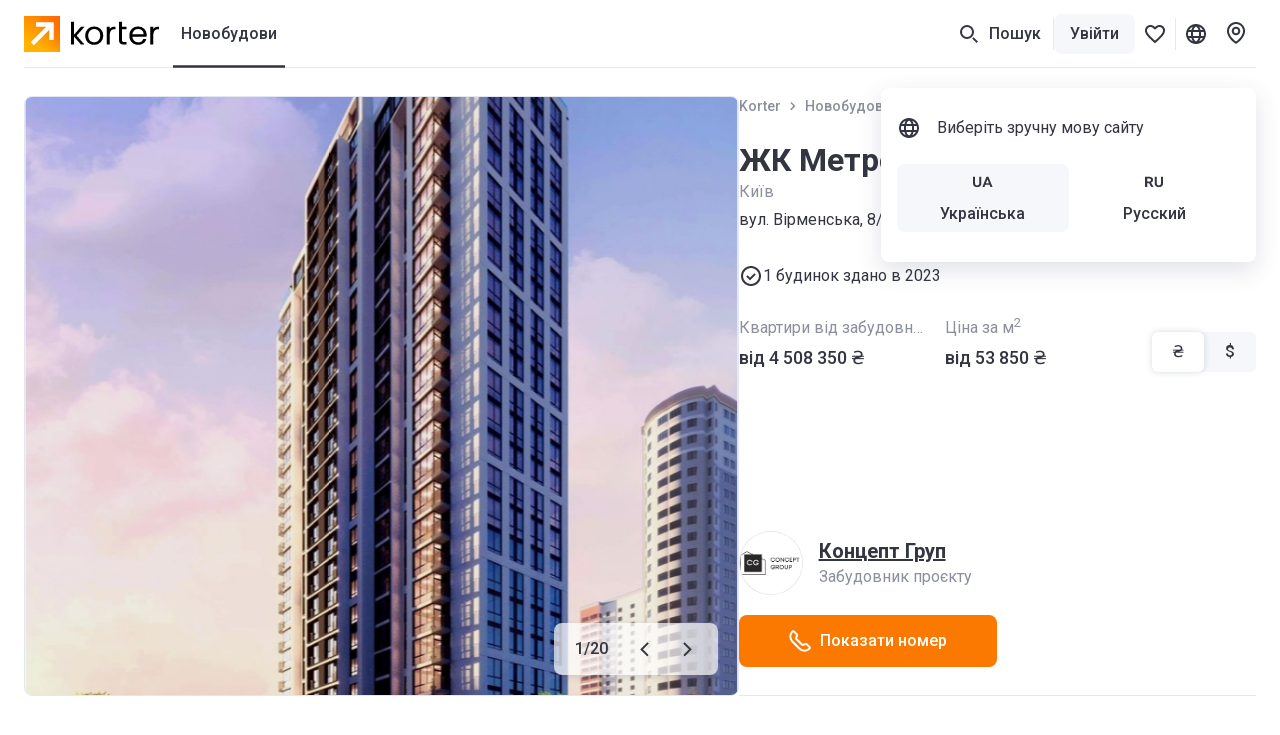

--- FILE ---
content_type: text/html; charset=utf-8
request_url: https://korter.ua/uk/%D0%B6%D0%BA-%D0%BC%D0%B5%D1%82%D1%80%D0%BE%D0%BF%D0%BE%D0%BB%D1%96%D1%8F-2-%D0%BA%D0%B8%D1%97%D0%B2
body_size: 45370
content:
<!DOCTYPE html>
    <html lang="uk">
      <head>
        <style type="text/css">.c7pdjhv{font-size:14px;line-height:20px}.cvd71jf.c7pdjhv{font-weight:500}.c1fezu5x.c7pdjhv{font-weight:700}.bjrwb8u{--mobile-negative-indent:20px;--desktop-negative-indent:20px;--btn-highlight-background:#0000;--btn-background:#0000;align-items:center;background:var(--btn-background);border:var(--bjrwb8u-0);border-radius:8px;color:var(--btn-color);cursor:pointer;display:flex;font-family:Roboto,var(--additional-font-family),sans-serif;font-size:16px;font-weight:500;height:52px;justify-content:center;line-height:20px;outline:none;padding:0 20px;text-decoration:none;transition:opacity .2s ease-in-out,background .2s ease-in-out,color .2s ease-in-out,box-shadow .2s ease-in-out,border .2s ease-in-out,fill .2s ease-in-out;vertical-align:top;white-space:nowrap;width:var(--bjrwb8u-1);-webkit-tap-highlight-color:var(--btn-highlight-background)}.bjrwb8u .btn__icon-wrapper svg{fill:currentColor}.bjrwb8u a{color:var(--btn-color);text-decoration:none}@media (pointer:fine){.bjrwb8u[data-disabled=false]:hover{background:var(--btn-hover-background,var(--btn-background));color:var(--btn-hover-color,var(--btn-color));opacity:var(--btn-hover-opacity,1)}.bjrwb8u[data-disabled=false]:hover a{color:var(--btn-hover-color,var(--btn-color));text-decoration:none}}.bjrwb8u[data-disabled=false][data-hovered=true]{background:var(--btn-hover-background,var(--btn-background));color:var(--btn-hover-color,var(--btn-color));opacity:var(--btn-hover-opacity,1)}.bjrwb8u[data-disabled=false]:active{background:var(--btn-active-background,var(--btn-background));color:var(--btn-active-color,var(--btn-color));opacity:var(--btn-active-opacity,1)}.bjrwb8u[data-disabled=false]:active a{color:var(--btn-active-color,var(--btn-color));text-decoration:none}.bjrwb8u[data-disabled=true]{background:var(--btn-disabled-background,var(--btn-background));color:var(--btn-disabled-color,var(--btn-color));cursor:default;opacity:var(--btn-disabled-opacity,1)}.bjrwb8u[data-size=small]{border-radius:6px;height:40px;padding:0 16px;--mobile-negative-indent:16px;--desktop-negative-indent:16px}@media (min-width:768px){.bjrwb8u[data-desktop-size=small]{border-radius:6px;height:40px;padding:0 16px;--mobile-negative-indent:16px;--desktop-negative-indent:16px}}@media (max-width:767px){.bjrwb8u[data-mobile-size=small]{border-radius:6px;height:40px;padding:0 16px;--mobile-negative-indent:16px;--desktop-negative-indent:16px}}@media (min-width:768px){.bjrwb8u[data-negative-indent=leftDesktop],.bjrwb8u[data-negative-indent=left]{transform:translateX(calc(0px - var(--desktop-negative-indent)))}}@media (max-width:767px){.bjrwb8u[data-negative-indent=leftMobile],.bjrwb8u[data-negative-indent=left]{transform:translateX(calc(0px - var(--mobile-negative-indent)))}}@media (min-width:768px){.bjrwb8u[data-negative-indent=rightDesktop],.bjrwb8u[data-negative-indent=right]{transform:translateX(var(--desktop-negative-indent))}}@media (max-width:767px){.bjrwb8u[data-negative-indent=rightMobile],.bjrwb8u[data-negative-indent=right]{transform:translateX(var(--mobile-negative-indent))}}.sw0c3b5{flex-shrink:0;height:24px;width:24px}.sw0c3b5:first-child{margin-right:var(--sw0c3b5-0)}.sw0c3b5:last-child{margin-left:var(--sw0c3b5-0)}.a1w2sthb{--btn-color:#fff;--btn-background:#333540;--btn-hover-background:#292a33;--btn-active-background:#1f2026;--btn-disabled-color:#bcbecc;--btn-disabled-background:#e6e9f2}.s1r1zziq{--btn-color:#333540;--btn-background:#f5f7fa;--btn-hover-background:#e6e9f2;--btn-active-background:#d5d9e5;--btn-disabled-color:#bcbecc;--btn-disabled-background:#f5f7fa}.t10dbpex{--btn-color:#333540;--btn-background:#0000;--btn-hover-background:#f5f7fa;--btn-hover-color:#333540;--btn-active-color:#333540;--btn-active-background:#e6e9f2;--btn-highlight-background:#3335401a;--btn-disabled-color:#bcbecc;--btn-disabled-background:#0000}.p16xawco{--btn-color:#fff;--btn-background:#fc7900;--btn-hover-background:#f07300;--btn-active-background:#e36d00;--btn-disabled-color:#bcbecc;--btn-disabled-background:#e6e9f2}.sly5mwf{font-size:18px;font-weight:400;line-height:28px}.s48vbu3.sly5mwf{font-weight:500}.s19gw8tp.sly5mwf{font-weight:700}.s1ipb8ld{align-items:center;display:flex}.tkwot82{font-size:16px;line-height:24px}.t3ix5v0.tkwot82{font-weight:500}.tewrh24.tkwot82{font-weight:700}.t1c906bz{font-size:24px;line-height:32px}.t1h3q5wk.t1c906bz{font-weight:500}.t1ahfa6k.t1c906bz{font-weight:700}.thgmnay{font-size:20px;line-height:28px}.tq48xji.thgmnay{font-weight:500}.tp17q72.thgmnay{font-weight:700}.d1w11gpb{background:#2947a321;height:1px;margin:var(--d1w11gpb-1);width:var(--d1w11gpb-0)}.l2mz544{-webkit-tap-highlight-color:rgba(0,0,0,0);align-items:center;outline:none}.l2mz544,.l2mz544 [data-icon-exist=true]{display:inline-flex}.l3l7q5s{color:#333540;cursor:pointer;font-size:16px;line-height:24px;text-decoration:underline;-webkit-tap-highlight-color:rgba(0,0,0,0)}.l3l7q5s:active,.l3l7q5s:hover{color:#676975;text-decoration:underline}.ltprput{font-size:16px;font-weight:500;line-height:24px}.ltprput,.ltprput:hover{color:#333540}.ltprput:active{color:#676975}@media (min-width:768px){.ltprput:hover{color:#676975}}.d17grsv2,.d17grsv2:active,.d17grsv2:hover{text-decoration:none}.i1732dl4,.i1732dl4:active,.i1732dl4:hover{color:inherit}.s1sekoq0{align-items:center;display:flex;flex-shrink:0;height:16px;justify-content:center;width:16px}.s1sekoq0 svg{flex-shrink:0;height:auto;width:100%}.s1sekoq0:first-child{margin-right:8px}.s1sekoq0:last-child{margin-left:8px}.ibtplj4 .s1sekoq0 svg{fill:#333540}.ibtplj4:active .s1sekoq0 svg,.ibtplj4:hover .s1sekoq0 svg{fill:#676975}.shzbzrc{background-color:#f5f7fa;border-radius:6px;display:grid;grid-template-columns:repeat(var(--shzbzrc-0),1fr);width:fit-content}.shzbzrc[data-full-width=true]{width:100%}@media (max-width:767px){.shzbzrc{width:100%}.shzbzrc>div{flex:1}}.s1jjt988.t3ix5v0.tkwot82{border-radius:6px;color:#333540;cursor:pointer;display:block;min-width:52px;padding:8px 12px;text-align:center;transition:color .2s ease-in-out,background-color .2s ease-in-out,box-shadow .2s ease-in-out}.s1jjt988.t3ix5v0.tkwot82[data-active=true]{background-color:#fff;box-shadow:0 0 6px 0 #3c466433}.s1jjt988.t3ix5v0.tkwot82[data-disabled=true]{color:#bcbecc;cursor:default}.s1jjt988.t3ix5v0.tkwot82{overflow:hidden;text-overflow:ellipsis;white-space:nowrap}@media (pointer:fine){.s1jjt988.t3ix5v0.tkwot82[data-disabled=false][data-active=false]:hover{color:#676975}}.s1jjt988.t3ix5v0.tkwot82[data-variant=dark]{border-radius:0;color:#333540;padding:14px 20px}.s1jjt988.t3ix5v0.tkwot82[data-variant=dark]:first-child{border-radius:8px 0 0 8px}.s1jjt988.t3ix5v0.tkwot82[data-variant=dark]:last-child{border-radius:0 8px 8px 0}.s1jjt988.t3ix5v0.tkwot82[data-variant=dark][data-active=true]{background-color:#333540;box-shadow:none;color:#fff}.s1jjt988.t3ix5v0.tkwot82[data-variant=dark][data-disabled=true]{color:#8c8f9c}@media (pointer:fine){.s1jjt988.t3ix5v0.tkwot82[data-variant=dark][data-disabled=false][data-active=false]:hover{background:#e6e9f2;color:#333540}}.s1jdar0y.s48vbu3.sly5mwf{color:#fff;margin-bottom:4px}.s1ckr5p2.tkwot82{color:#fff;text-transform:capitalize}.s1g33jbd.tkwot82{color:#8c8f9c;left:50%;position:absolute;top:50%;transform:translate(-50%,-50%)}.s1g33jbd.tkwot82 span{position:relative;z-index:1}.s1g33jbd.tkwot82:before{background-color:#fff;content:"";display:block;height:1px;left:50%;position:absolute;top:50%;transform:translate(-50%,-50%);width:calc(100% + 40px);z-index:0}.skctk4q{display:inline-block}.s1ra2qq{align-items:center;display:inline-flex;text-decoration:underline}.s1hrrhqt.s1sekoq0{display:inline;margin-left:8px}.stvn9lz{align-items:center;display:inline-flex;white-space:pre}.s1erwxpv{--ratio:75%;padding-bottom:var(--ratio);position:relative;width:100%}.syngf4j{bottom:0;left:0;overflow:hidden;position:absolute;right:0;top:0}.s87j800.t3ix5v0.tkwot82{display:inline-block;grid-column:1/-1;grid-row:2;margin-top:8px;overflow:hidden;text-overflow:ellipsis;white-space:nowrap}.s87j800.t3ix5v0.tkwot82 sup{font-size:12px;margin-top:4px}.s87j800.t3ix5v0.tkwot82 svg{height:16px;width:16px;fill:#333540;margin-right:4px;transform:translateY(4px)}.s87j800.t3ix5v0.tkwot82 svg:not(:first-child){margin-left:12px}.s87j800.t3ix5v0.tkwot82 span{display:inline;vertical-align:middle}@media (max-width:767px){.s2ua62z.t1ahfa6k.t1c906bz{pointer-events:none}.s2ua62z.t1ahfa6k.t1c906bz a{color:inherit;text-decoration:none}}.s1xpaqan.c7pdjhv{color:#bcbecc;text-align:center}.s1xpaqan.c7pdjhv,.skicf09{margin-bottom:12px}.scyffgs.tkwot82,.slyk1pe{background-color:#fff;border-radius:4px}.scyffgs.tkwot82{cursor:pointer;flex-shrink:0;height:52px;padding:3px 5px;position:relative;-webkit-user-select:none;user-select:none;width:52px}.scyffgs.tkwot82 *{pointer-events:none}.scyffgs.tkwot82[data-status=available],.scyffgs.tkwot82[data-status=unknown]{border:1px solid #fc7900;color:#fc7900}.scyffgs.tkwot82[data-status=available][data-clicked=true],.scyffgs.tkwot82[data-status=unknown][data-clicked=true]{background-color:#fc7900;border-color:#fc7900;color:#fff}@media (min-width:768px){.scyffgs.tkwot82[data-status=available][data-clicked=false]:hover,.scyffgs.tkwot82[data-status=unknown][data-clicked=false]:hover{border-color:#e56700}}.scyffgs.tkwot82[data-status=booked]{border:1px solid #ffe095;color:#f2ac00}.scyffgs.tkwot82[data-status=booked] svg{fill:#f2ac00}.scyffgs.tkwot82[data-status=booked][data-clicked=true]{background-color:#f2ac00;border-color:#f2ac00;color:#fff}.scyffgs.tkwot82[data-status=booked][data-clicked=true] svg{fill:#fff}@media (min-width:768px){.scyffgs.tkwot82[data-status=booked][data-clicked=false]:hover{border-color:#ffe095}}.scyffgs.tkwot82[data-status=sold]{border:1px solid #e6e9f2;color:#bcbecc}.scyffgs.tkwot82[data-status=sold][data-clicked=true]{background-color:#e6e9f2}@media (min-width:768px){.scyffgs.tkwot82[data-status=sold][data-clicked=false]:hover{border-color:#bcbecc}.scyffgs.tkwot82:hover{border-width:2px;padding:2px 4px}.scyffgs.tkwot82:hover .sjuh19x{right:4px;top:4px}.scyffgs.tkwot82:hover .slyk1pe{bottom:-2px;left:-2px;right:-2px;top:-2px}}.su9vjrm.c7pdjhv{align-items:center;background:#cb540c;color:#fff;display:flex;height:24px;padding:0 8px}.sredbmq{--show-phone-primary-min-width:unset;display:flex;justify-content:center;min-width:var(--show-phone-primary-min-width,unset)}.sredbmq>div{width:100%}.soxpux.tkwot82{color:#333540;font-weight:400}.s1lkfaln.tkwot82{max-width:100%;overflow:hidden;text-overflow:ellipsis;white-space:nowrap}@supports (-webkit-line-clamp:2){.s1lkfaln.tkwot82[data-only-address=true]{display:-webkit-box;white-space:normal;-webkit-line-clamp:2;-webkit-box-orient:vertical}}.s9o5tih sup{line-height:1px}.s72pt8u.s48vbu3.sly5mwf{overflow:hidden;text-overflow:ellipsis;white-space:nowrap}.s1kx2w6k.s72pt8u.s48vbu3.sly5mwf{align-items:center;display:flex;gap:12px}.s1kx2w6k.s72pt8u.s48vbu3.sly5mwf svg{fill:currentColor}.sw2l7cs.tkwot82{max-width:100%;overflow:hidden;text-overflow:ellipsis;white-space:nowrap}@supports (-webkit-line-clamp:2){.sw2l7cs.tkwot82[data-only-address=true]{display:-webkit-box;white-space:normal;-webkit-line-clamp:2;-webkit-box-orient:horizontal}}.sbofby8.tp17q72.thgmnay{margin-bottom:4px;margin-top:6px;width:calc(100% - 48px)}.sbofby8.tp17q72.thgmnay[data-building-name-only=true]{display:-webkit-box;-webkit-line-clamp:2;-webkit-box-orient:vertical;margin-bottom:0;white-space:unset}.s120g2uq.tkwot82,.sbofby8.tp17q72.thgmnay{overflow:hidden;text-overflow:ellipsis;white-space:nowrap}.s120g2uq.tkwot82{display:block;padding:0 16px}.s10v8oy0.tkwot82{margin-right:12px}.s1vzr5hm.t3ix5v0.tkwot82{color:#333540;font-size:16px;line-height:24px;text-decoration:underline;-webkit-tap-highlight-color:rgba(0,0,0,0)}.s1vzr5hm.t3ix5v0.tkwot82:active,.s1vzr5hm.t3ix5v0.tkwot82:hover{color:#676975;text-decoration:underline}.s1vzr5hm.t3ix5v0.tkwot82{cursor:pointer;pointer-events:all!important;text-decoration:none!important}@media (min-width:768px){.s1vzr5hm.t3ix5v0.tkwot82{margin-left:auto}}@media (max-width:767px){.s1vzr5hm.t3ix5v0.tkwot82{align-self:flex-end}}.sgwta3z{align-items:center;bottom:40px;display:flex;flex-direction:column;left:0;padding:20px 16px;position:fixed;right:0;z-index:16777002}.sgwta3z,.sgwta3z *{pointer-events:none}.sn762we{margin:0 auto;position:relative;width:100px}.sn762we:before{content:"";display:block;padding-top:100%}@media (max-width:767px){.sn762we{width:75px}}.szaj8ny{animation:rotate 2s linear infinite;bottom:0;height:100%;left:0;margin:auto;position:absolute;right:0;top:0;transform-origin:center center;width:100%}.s1quwdb5{--color:#fc7900}.s1quwdb5{stroke:var(--color)}.s1quwdb5[data-gray=true]{--color:#8c8f9c}.s1quwdb5[data-mid-gray=true]{--color:#bcbecc}.s1quwdb5[data-white=true]{--color:#fff}.s1quwdb5{stroke-dasharray:1,200;stroke-dashoffset:0;animation:dash 1.5s ease-in-out infinite,color 6s ease-in-out infinite;stroke-linecap:round}.sly7bl8{align-items:center;border-radius:8px;cursor:pointer;display:flex;flex-shrink:0;height:var(--sly7bl8-0);justify-content:center;position:relative;transition:background-color .2s ease-in-out;width:var(--sly7bl8-0)}@media (max-width:767px){.sly7bl8{border-radius:var(--sly7bl8-2);height:var(--sly7bl8-1);width:var(--sly7bl8-1)}}@media (min-width:768px){.sly7bl8{border-radius:var(--sly7bl8-4);height:var(--sly7bl8-3);width:var(--sly7bl8-3)}}.sly7bl8{background-color:var(--btn-background-color)}.sly7bl8 svg{fill:var(--btn-color);pointer-events:none;transition:all .2s ease-in-out}.sly7bl8[data-disabled=false]:not([data-active=true]){background-color:var(--btn-background)}@media (pointer:fine){.sly7bl8[data-disabled=false]:not([data-active=true]):hover{background-color:var(--btn-hover-background,var(--btn-background))}.sly7bl8[data-disabled=false]:not([data-active=true]):hover svg{fill:var(--btn-hover-color,var(--btn-color))}}.sly7bl8[data-disabled=false]:not([data-active=true]):active{background-color:var(--btn-active-background,var(--btn-background))}.sly7bl8[data-disabled=false]:not([data-active=true]):active svg{fill:var(--btn-active-color,var(--btn-color))}.sly7bl8[data-disabled=false][data-active=true]{background-color:var(--btn-active-background,var(--btn-background))}.sly7bl8[data-disabled=false][data-active=true] svg{fill:var(--btn-active-color,var(--btn-color))}.sly7bl8[data-disabled=true]{background:var(--btn-disabled-background,var(--btn-background));color:var(--btn-disabled-color,var(--btn-color));cursor:default;pointer-events:none}.sly7bl8[data-disabled=true] svg{fill:var(--btn-disabled-color,var(--btn-color))}.sly7bl8[data-disabled=false][data-selected=true]{--btn-background:#333540;--btn-hover-background:#333540;--btn-active-background:#333540;--btn-disabled-background:#333540;--btn-color:#fff;--btn-hover-color:#fff;--btn-active-color:#fff;--btn-disabled-color:#fff}.lkke2qd{--btn-color:#333540;--btn-hover-color:#333540;--btn-active-color:#333540;--btn-disabled-color:#bcbecc;--btn-background:#fff;--btn-hover-background:#f5f7fa;--btn-active-background:#e6e9f2;--btn-disabled-background:#fff}.g18w4nej{--btn-color:#333540;--btn-hover-color:#333540;--btn-active-color:#333540;--btn-disabled-color:#bcbecc;--btn-background:#f5f7fa;--btn-hover-background:#e6e9f2;--btn-active-background:#bcbecc;--btn-disabled-background:#f5f7fa}.s61obs.tq48xji.thgmnay{max-width:calc(100% - 40px)}@media (min-width:768px){.s61obs.tq48xji.thgmnay[data-desktop-full-width=true]{max-width:100%}}.sh35xkh{color:#333540;margin-left:8px;position:relative}.s1m4umjg,.sh35xkh{height:24px;width:24px}.s1m4umjg{--default-color:#bcbecc;--active-color:#676975;cursor:pointer}.s1m4umjg svg{fill:var(--s1m4umjg-0);transition:all .2s ease-in-out}@media (pointer:fine){.s1m4umjg:hover svg{fill:var(--active-color)}}.s1vhktxr{background-color:var(--s1vhktxr-0);display:block;opacity:var(--lazy-img-opacity,0)}.s1vhktxr[data-visible=true]{opacity:var(--lazy-img-opacity,1)}.e1o94j4b{bottom:0;display:block;left:0;opacity:0;position:absolute;right:0;top:0;transition:background-color .3s ease-in-out,opacity .3s ease-in-out;z-index:1}.e1o94j4b[data-hidden=true]{display:none}.b1dr6so1{animation:breathing 2s ease-in-out 0s infinite reverse}.bepqojl{background-image:url([data-uri])}.l1108dkl{background-image:url([data-uri])}.du4sj91{background-image:url([data-uri])}.s1sio8z8.e1o94j4b{background-position:50%;background-repeat:no-repeat;background-size:var(--s1sio8z8-0);opacity:1}.s138v7gs.e1o94j4b{background-color:#e5e9f3;opacity:1}.l1s92wnd{display:block;height:100%;position:relative}.s1jtdjnk{position:fixed;z-index:25}.s1vcews5{cursor:var(--s1vcews5-1);height:var(--s1vcews5-0);position:relative;width:var(--s1vcews5-0)}.s1vcews5{animation-duration:.3s;animation-iteration-count:var(--s1vcews5-3);animation-name:var(--s1vcews5-2);animation-timing-function:ease-in-out}.s1x3o3rv{display:block;fill:var(--fillColor);transition:all .2s ease-in-out}.s1x3o3rv path:nth-child(3){opacity:0}.s1x3o3rv[data-active=true]{fill:var(--fillColor)!important}.s1x3o3rv[data-active=true] path:nth-child(3){opacity:1}@media (pointer:fine){.s1x3o3rv[data-active=true]:hover{transform:scale(1.1)}}.s1x3o3rv[data-active=false][data-outlined=false]{filter:drop-shadow(0 1px 4px rgba(0,0,0,.8))}@media (pointer:fine){.s1x3o3rv[data-active=false][data-custom-fill-color=false]:hover{fill:#8c8f9c}}@media (max-width:767px){.s1x3o3rv{fill:var(--mobileFillColor)}}.sydjxzz{position:relative}.sydjxzz *{cursor:pointer}@media (max-width:767px){.so3br9e{display:none}}@media (min-width:768px){.sw6pbka{display:none}}:root{--content-above-header-height:0;--additional-font-family:system-ui;--header-height:120px}*{box-sizing:border-box;touch-action:pan-x pan-y}body{background:#fff;--100vw:calc(100vw - 20px);color:#333540;font-family:Roboto,var(--additional-font-family),sans-serif;line-height:1.5;margin:0;padding:0;-webkit-text-size-adjust:none;-webkit-font-smoothing:antialiased;-webkit-tap-highlight-color:rgba(0,0,0,0);display:flex;flex-direction:column;min-height:100vh;width:100%}#app,html{height:100%}#app{width:100%;-webkit-tap-highlight-color:transparent;background:#fff;flex:1 1 auto;padding-top:calc(var(--content-above-header-height) + var(--header-height));position:relative}#app.app--no-layout{padding-top:0}a{color:#68b;cursor:pointer;-webkit-tap-highlight-color:rgba(0,0,0,0)}a,a:hover{text-decoration:none}a:hover{color:#496ea5}::placeholder,select,textarea{font-family:Roboto,var(--additional-font-family),sans-serif}button,h1,h2,h3,h4,h5,h6,input,ol,p,ul{font-weight:400;margin:0;padding:0}#anchors-wrapper{position:fixed;z-index:12}@media only screen and (max-width:767px){#app{height:auto}a:hover{color:#68b;text-decoration:none}}sup{line-height:1px}.sd5wzrz.s48vbu3.sly5mwf[data-compact=true]{font-size:16px;line-height:24px}.f59cn7.c7pdjhv{color:#8c8f9c;margin-top:4px}.szq9bt.c7pdjhv{color:#d2252f;height:20px;margin-top:4px;opacity:var(--szq9bt-0);transform:translateY(var(--szq9bt-1));transition:opacity .2s ease-in-out,transform .2s ease-in-out}.sr635hi.c7pdjhv{color:#d2252f;height:20px;margin-top:var(--sr635hi-1);max-height:var(--sr635hi-0);opacity:var(--sr635hi-2);overflow:hidden;transition:max-height .2s ease-in-out,margin-top .2s ease-in-out,opacity .2s ease-in-out}.fwaet04.c7pdjhv{background:#fff8e8;border-radius:6px;color:#bf8800;height:auto;margin-top:var(--fwaet04-1);max-height:var(--fwaet04-0);opacity:var(--fwaet04-2);overflow:hidden;padding:var(--fwaet04-3) 8px;transition:max-height .2s ease-in-out,margin-top .2s ease-in-out,opacity .2s ease-in-out,padding .2s ease-in-out}.r1bon79j,.t1idip50{position:relative;width:100%}.s1qnszee.c7pdjhv{bottom:12px;color:#8c8f9c;left:12px;position:absolute}.scu5od4.c7pdjhv{color:#bcbecc}.scu5od4.c7pdjhv a,.scu5od4.c7pdjhv a:hover{text-decoration:underline}@media (min-width:768px){.scu5od4.c7pdjhv a:hover{color:#333540}}.s148vyy{position:relative;width:100%}.s148vyy[data-disabled=true]{pointer-events:none}.sxb0tu9{--input-background:#fff;--padding-x:16px;--padding-y:14px;--padding-left:var(--padding-x);--padding-right:var(--padding-x);--padding-with-fixed-label:var(--padding-x);background:var(--input-background);border:1px solid #2947a321;border-radius:6px;color:#333540;display:block;height:var(--sxb0tu9-0);padding:var(--padding-y) var(--padding-right) var(--padding-y) var(--padding-left);position:relative;transition:border-color .2s ease-in-out,color .2s ease-in-out,box-shadow .2s ease-in-out;width:100%}.sxb0tu9[data-left-content=true]{--padding-left:52px}.sxb0tu9[data-right-content=true]{--padding-right:52px}.sxb0tu9:active,.sxb0tu9:focus{border-color:#676975;border-width:2px;outline:0;padding-left:calc(var(--padding-left) - 1px);padding-right:calc(var(--padding-right) - 1px)}.sxb0tu9[data-text-align=center]{padding-right:var(--padding-with-fixed-label);text-align:center}.sxb0tu9[data-text-align=center]:placeholder-shown{padding-right:var(--padding-right)!important}.sxb0tu9::placeholder{color:#8c8f9c}@media (pointer:fine){.sxb0tu9:hover{border-color:#676975;outline:0}}.sxb0tu9[data-invalid=true]{border-color:#d2252f;box-shadow:0 0 8px 0 var(--sxb0tu9-1)}.sxb0tu9[data-invalid=true]:active,.sxb0tu9[data-invalid=true]:focus{border-color:#d2252f}@media (pointer:fine){.sxb0tu9[data-invalid=true]:hover{border-color:#d2252f}}.sxb0tu9[data-warning=true]{border-color:#f2ac00;box-shadow:0 0 8px 0 var(--sxb0tu9-2)}.sxb0tu9[data-warning=true]:focus,.sxb0tu9[data-warning=true]:hover{border-color:#f2ac00}.sxb0tu9::-webkit-calendar-picker-indicator{opacity:0}.sxb0tu9:disabled{background-color:#f5f7fa;color:#bcbecc;pointer-events:none}.sxb0tu9:disabled+.input__fixed-label{color:#bcbecc}.sxb0tu9{-webkit-appearance:none;-webkit-box-shadow:none;font-family:Roboto,var(--additional-font-family),sans-serif;font-size:16px;line-height:24px;-webkit-text-fill-color:inherit!important}.satj7r4{height:24px;width:24px}@media (max-width:767px){.d12qwr4z{display:none}}@media (min-width:768px){.m1kt34gg{display:none}}.srsbhq6.c7pdjhv{background-color:#f4f3fd;border-radius:4px;box-shadow:0 4px 20px #3c46641f;left:0;max-width:290px;opacity:var(--srsbhq6-0);padding:4px 8px;pointer-events:none;position:absolute;top:32px;transform:translateY(var(--srsbhq6-1));transition:transform .1s ease-in-out,opacity .1s ease-in-out;white-space:pre-wrap;width:fit-content}.srsbhq6.c7pdjhv[data-is-visible=false]{transition:transform .1s ease-in-out,opacity .1s ease-in-out,color .1s ease-in-out .2s,background-color .1s ease-in-out .2s}@media (max-width:767px){.srsbhq6.c7pdjhv[data-tooltip-bottom-offset=true]{bottom:var(--srsbhq6-2);top:auto}}.s1m67vma.t3ix5v0.tkwot82{color:var(--s1m67vma-0);cursor:pointer;transition:color .2s ease-in-out}.s1m67vma.t3ix5v0.tkwot82:not(:first-child){margin-left:12px}@media (pointer:fine){.s1m67vma.t3ix5v0.tkwot82[data-selected=false]:hover{color:#676975}}.s10cntzf.t3ix5v0.tkwot82{color:var(--s10cntzf-0);cursor:pointer;transition:color .2s ease-in-out}.s10cntzf.t3ix5v0.tkwot82:not(:first-child){margin-left:12px}@media (pointer:fine){.s10cntzf.t3ix5v0.tkwot82[data-selected=false]:hover{color:#676975}}.s1x6ko3k.c7pdjhv{color:#8c8f9c;margin-top:4px}.s14nhhog.tkwot82{flex-shrink:0;margin-right:8px;margin-top:9px;width:var(--s14nhhog-0)}.s1odjmqs.t3ix5v0.tkwot82,.s1oew3d3{align-items:center;justify-content:center;transition:all .2s ease-in-out;-webkit-user-select:none;user-select:none}.s1odjmqs.t3ix5v0.tkwot82{background-color:#f5f7fa;border:2px solid #f5f7fa;border-radius:6px;color:#333540;cursor:pointer;display:inline-flex;flex-shrink:0;height:40px;min-width:52px;padding:8px 12px;text-align:center}.s1odjmqs.t3ix5v0.tkwot82 .s1oew3d3{background-color:#e6e9f2;color:#333540}.s1odjmqs.t3ix5v0.tkwot82[data-size=big]{border-radius:8px;height:52px;min-width:60px;padding:14px 20px}@media (max-width:767px){.s1odjmqs.t3ix5v0.tkwot82[data-size=big][data-mobile-size=medium]{height:40px;min-width:52px;padding:8px 12px}}@media (pointer:fine){.s1odjmqs.t3ix5v0.tkwot82[data-active=false][data-disabled=false]:hover{background-color:#e6e9f2;border-color:#e6e9f2;text-decoration:none}.s1odjmqs.t3ix5v0.tkwot82[data-active=false][data-disabled=false]:hover .s1oew3d3{background-color:#f5f7fa}}.s1odjmqs.t3ix5v0.tkwot82:active,.s1odjmqs.t3ix5v0.tkwot82[data-active=true]{border-color:#333540}.s1odjmqs.t3ix5v0.tkwot82[data-disabled=true]{pointer-events:none}.s1odjmqs.t3ix5v0.tkwot82[data-disabled=true][data-active=false]{background-color:#f5f7fa!important;color:#bcbecc!important}.s1odjmqs.t3ix5v0.tkwot82[data-disabled=true][data-active=false] .s1oew3d3{background-color:#e6e9f2;color:#8c8f9c}.s1odjmqs.t3ix5v0.tkwot82[data-disabled=true][data-active=false] .s81kkja svg,.s1odjmqs.t3ix5v0.tkwot82[data-disabled=true][data-active=false] .smvrg5x svg{fill:#bcbecc}.ch6t0sv{display:flex;gap:12px;margin:0 -16px -12px;max-width:calc(100vw + 32px);overflow:auto;padding:0 16px 12px}@media (max-width:767px){.ch6t0sv:after{content:"";flex:0 0 8px}}.ch6t0sv{flex-wrap:var(--ch6t0sv-0)}@media (max-width:767px){.ch6t0sv{flex-wrap:var(--ch6t0sv-1)}}.s1dy3eb6.tkwot82{margin-right:24px}@media (max-width:767px){.s1dy3eb6.tkwot82{margin-right:16px}}.sdnh5yf.tkwot82{margin-bottom:12px;max-width:324px}.fwuoqh3{width:100%}@media only screen and (min-width:1464px) and (max-width:1920px){.fwuoqh3{margin-left:calc(-50vw + 708px);position:relative;width:var(--100vw)}}@media only screen and (min-width:1921px){.fwuoqh3{margin-left:-252px;position:relative;width:1920px}}.fc9h2gv{margin:auto;max-width:1464px;padding-left:24px;padding-right:24px;width:100%}@media (max-width:1191px){.fc9h2gv{padding-left:16px;padding-right:16px}}.f1nq7gua.fc9h2gv{max-width:none}.shvsvry{left:0;position:fixed;width:100%;z-index:9999}@media (min-width:768px){.shvsvry{top:50px;transform:translateX(8px)}.s141jqjd.fc9h2gv{display:flex;justify-content:flex-end}}.react-hint{animation:slideIn .3s;cursor:default;position:absolute;z-index:9999}.s1pbm310{overflow:hidden;text-overflow:ellipsis;white-space:nowrap}@media (min-width:768px){.s1pbm310{max-width:270px}}@media (max-width:767px){.s1pbm310{max-width:280px}}.s1t7rt3j[data-opened=true]{transform:rotate(180deg)}.s1t7rt3j[data-disabled=true]{fill:#bcbecc}.s11f4wgb{align-items:center;display:flex;flex-shrink:0;height:100%;margin-left:auto;width:24px}.spqmfqq{border-color:var(--spqmfqq-0);border-radius:6px!important;border-style:solid;border-width:var(--spqmfqq-1);justify-content:start;padding:0 calc(16px - var(--spqmfqq-1));position:relative;text-align:left;transition:background .2s ease-in-out,color .2s ease-in-out}@media (pointer:fine){.spqmfqq:active,.spqmfqq:hover{border-color:var(--spqmfqq-2)}}.spqmfqq[data-disabled=true]{pointer-events:none}.spqmfqq [data-right-icon]{margin-left:auto}.spqmfqq [data-children]{margin-right:8px}.spqmfqq{overflow:hidden;text-overflow:ellipsis;white-space:nowrap}.svgw07i{position:relative}.sl1pckr{display:none}.s14538b.c7pdjhv{color:#8c8f9c;margin-top:auto}@media (max-width:767px){.s14538b.c7pdjhv{margin-top:28px}}@media (min-width:768px){.s14538b.c7pdjhv{transform:translateY(-4px)}}.s1krf0zg .btn__icon-wrapper{height:24px;width:fit-content}.s1krf0zg .btn__icon-wrapper svg{height:24px;width:auto}.s8doc6k{background-color:#fff;border-top:1px solid #2947a321}.s8doc6k .coslfhy{max-width:1416px}@media (min-width:1192px){.s8doc6k>div{padding-left:24px;padding-right:24px}}.s1jfm7rm.fc9h2gv{padding-bottom:60px;padding-top:40px;position:relative}@media (max-width:767px){.s1jfm7rm.fc9h2gv{padding-bottom:40px;padding-top:40px}}.s8mwnln{display:flex}@media (max-width:767px){.s8mwnln{flex-direction:column}}@media (min-width:768px){.s1w4n4bp{width:calc(25% - 18px)}.s1w4n4bp:not(:last-child){margin-right:24px}}.snt1183{display:grid;margin-top:40px;grid-gap:16px}@media (min-width:768px){.snt1183{max-width:260px}}.s5088l1.tkwot82{color:#8c8f9c;margin-bottom:20px}@media (max-width:767px){.s5088l1.tkwot82{margin-top:28px}}.s1y7o6rm{display:flex;flex-direction:column;list-style:none}.sv6n0gq{font-size:16px;line-height:24px}.sv6n0gq:not(:last-of-type){margin-bottom:12px}.stwc360{height:36px;vertical-align:middle;width:auto}@media (min-width:768px){.stwc360{margin-right:10px}}.s1ly9t4p.tkwot82{color:#8c8f9c;padding-bottom:16px;padding-top:15px}.srums7.s48vbu3.sly5mwf{align-items:center;background-color:#fc7900;color:#fff;display:flex;height:56px;justify-content:center;left:0;position:absolute;right:0;top:0;width:100%}.srums7.s48vbu3.sly5mwf svg{fill:#fff;margin-left:8px}.s1lirgos.tkwot82{align-items:center;color:#333540;cursor:pointer;display:flex;font-size:16px;font-weight:500;line-height:24px}.s1lirgos.tkwot82:hover{color:#333540}.s1lirgos.tkwot82:active{color:#676975}@media (min-width:768px){.s1lirgos.tkwot82:hover{color:#676975}}@media (pointer:fine){.s1lirgos.tkwot82[data-popup-opened=true]:hover{color:#333540}}@media (min-width:1464px){.pm4uvvd{display:none}}.s17xo39o{display:none}@media (min-width:1464px){.s17xo39o{display:flex;padding:0 8px!important}}.se13ip2{display:none}.b17y28wi{padding:0 8px!important}.s1sem42p{align-items:center;display:flex;height:100%;position:relative}.s1sem42p[data-highlighted=true] :after{background:#333540;bottom:0;content:"";height:2px;left:0;position:absolute;right:0;transform:translateY(.5px)}.shp9me5{bottom:0;left:0;overflow:hidden;position:fixed;right:0;top:calc(var(--top) - 1px);z-index:1}.s3a48a3,.shp9me5{pointer-events:none}.s3a48a3{background:#fff;border-radius:0 0 8px 8px;box-shadow:0 4px 20px #3c46641f;opacity:0}.s3a48a3[data-animation-enabled=true]{transition:opacity .2s ease-in-out .1s}.s3a48a3[data-opened=true]{opacity:1;pointer-events:auto}.s3a48a3[data-opened=true][data-animation-enabled=true]{transition-delay:0s}.s1q9brzn{display:grid;padding:28px 0 40px 155px;grid-gap:16px;border-top:1px solid #2947a321}.s1q9brzn a{font-weight:400;width:fit-content}.s38oqf6{--additionalTop:0px;--baseTop:calc(var(--content-above-header-height) + var(--header-height));--top:calc(var(--baseTop) + var(--additionalTop));align-items:center;display:none;height:100%;margin:0 -6px}@media (min-width:1280px){.s38oqf6{display:flex;gap:4px}}.s1ld5a8q{-webkit-backdrop-filter:none;backdrop-filter:none;background:#0000;bottom:0;left:0;overflow:hidden;pointer-events:none;position:fixed;right:0;top:var(--top);transition:background-color .2s ease-in-out,-webkit-backdrop-filter .2s ease-in-out;transition:background-color .2s ease-in-out,backdrop-filter .2s ease-in-out;transition:background-color .2s ease-in-out,backdrop-filter .2s ease-in-out,-webkit-backdrop-filter .2s ease-in-out;z-index:-1}.s1ld5a8q[data-opened=true]{-webkit-backdrop-filter:blur(6px);backdrop-filter:blur(6px);background:#26283366;pointer-events:auto;transition-delay:.1s}.sho6zfj.tkwot82{align-items:center;border-bottom:1px solid #2947a321;color:#676975;display:flex;height:60px;margin:0 -16px;padding:0 16px}.s1rbx61{--cookieStickyRight:0}.s1ctw9v4{height:1px;margin-top:-1px;position:absolute;top:calc(var(--header-height) + 12px)}.s1ae8sy5.t3ix5v0.tkwot82{margin-top:8px}.s1n9uh9y{--languageRightOffset:20px}@media (max-width:767px){.sljva1t.fc9h2gv{margin:0!important;padding:0!important}}@media (min-width:768px){.sljva1t.fc9h2gv{left:0;margin:auto;position:absolute;right:0;top:0;z-index:1}}.s1m56c77{display:none}.s1fgucmi.c7pdjhv{color:var(--s1fgucmi-0);font-weight:400}.syaa236.tq48xji.thgmnay{padding:28px var(--horizontal-indent) 12px}.swdbjor{align-items:center;display:flex;flex-shrink:0;--horizontal-indent:24px}@media (max-width:1191px){.swdbjor{display:none}}@media (max-width:767px){.s1csilhd{display:none}}.s8cx3zs{align-items:center;display:flex;height:100%;justify-content:center;width:100%}.s8cx3zs *{cursor:pointer}.s8cx3zs.bouncing{animation:beating .2s ease-in}.s1tafnrc{align-items:center;display:flex;height:100%;width:100%}.s1tafnrc *{cursor:pointer}.s1onsvco.tkwot82{align-items:center;background:#f5f7fa;border-radius:1px;color:#333540;display:var(--s1onsvco-0);font-size:11px;height:16px;justify-content:center;line-height:16px;min-width:16px;position:absolute;right:0;top:0}.sks3y7f.c7pdjhv{color:#8c8f9c;font-weight:400}.sevobhj{height:40px;padding-left:16px;padding-right:16px}.sueh51n.c7pdjhv{max-width:100px;overflow:hidden;text-overflow:ellipsis;white-space:nowrap}.svevaac{align-items:center;background:#fff;display:flex;height:calc(var(--header-height) - 1px);position:relative}@media (min-width:768px){.svevaac{box-sizing:initial}}@media (max-width:767px){.svevaac{left:0;position:var(--svevaac-0);right:0;top:0}}@media (min-width:1192px){.svevaac{border-bottom:1px solid #2947a321;height:67px}}.snctpv6{align-items:center;display:flex;gap:12px;height:100%;margin-left:auto;z-index:1}.snctpv6>*{flex-shrink:0}.sgo7zet{align-items:center;display:flex;height:100%;justify-content:flex-end}@media (max-width:767px){.sgo7zet{margin-right:auto}}@media (min-width:1280px){.s7hvtji{display:none}}@media (max-width:767px){.s7hvtji{display:flex}}.s1edfs9p{display:none;padding:0 12px!important}@media (min-width:1280px){.s1edfs9p[data-always-hidden=false]{display:flex}.sr4ecki[data-always-visible=false]{display:none}}.s1hph7mv{align-items:center;display:flex}.si2u43r{height:36px;margin-right:20px;vertical-align:middle;width:auto}.s13yf1tt{align-items:center;display:flex;position:relative}@media (max-width:1191px){.s13yf1tt{display:none}}.s11hlc3t{background:#e6e9f2;height:32px;width:1px}@media (max-width:767px){.s11hlc3t,.s23oiyr{display:none}}.s1ujpx0{height:1px;margin-top:-1px}.s2lrlcp{background:#fff;color:#333540;font-size:16px;height:calc(var(--content-above-header-height) + var(--header-height));left:0;line-height:24px;padding-top:var(--content-above-header-height);position:absolute;top:0;-webkit-user-select:none;user-select:none;width:100%;z-index:var(--s2lrlcp-0)}@media (max-width:1191px){.s2lrlcp{border-bottom:1px solid #2947a321;position:fixed}}.snuin58{display:flex;flex-shrink:0;padding:0 var(--snuin58-0)}.snuin58 svg{height:4px;width:4px}@media (max-width:767px){.snuin58{padding:0 8px}}.s1wji4z0{background:var(--s1wji4z0-0);height:4px;width:4px}.secfd27{align-items:center;color:var(--secfd27-0);cursor:pointer;display:flex;flex-shrink:0;font-size:16px;font-weight:500;height:100%;line-height:24px}.secfd27 *{transition:all .2s ease-in-out}.secfd27 a{align-items:center;color:var(--secfd27-0);display:flex;flex-shrink:0;height:100%;padding:0 4px;position:relative}.secfd27[data-active=true] a:after{background:#333540;bottom:0;content:"";height:2px;left:0;position:absolute;right:0}.secfd27:hover a{color:#333540;text-decoration:none}.secfd27:last-of-type div:last-child{display:none}.swtyud{display:flex;flex-direction:var(--swtyud-0)}.slwvuha{height:60px;width:1px}.s1w3wapt{align-items:center;background:var(--s1w3wapt-5);cursor:pointer;display:var(--s1w3wapt-2);height:60px;justify-content:var(--s1w3wapt-3);left:var(--s1w3wapt-0);padding:var(--s1w3wapt-4);position:absolute;right:var(--s1w3wapt-1);top:0;width:120px;z-index:1}@media (max-width:767px){.s1w3wapt{display:none}}.s1q2r1gk{height:1px}.sycbf0w{background:#fff;height:60px;overflow:hidden;position:static;top:0;width:100%}@media (min-width:1192px){.sycbf0w{display:flex;justify-content:center}}.sfpza2y{height:var(--sfpza2y-0)}.susqxrm{margin:0 auto;position:relative}.s1s67xfd,.susqxrm{height:100%;max-width:1416px;width:100%}.s1s67xfd{align-items:center;display:flex;flex-shrink:0;justify-content:flex-start;overflow-x:auto;overflow-y:hidden;-webkit-overflow-scrolling:touch}.s1s67xfd::-webkit-scrollbar{display:none}@media only screen and (max-width:1464px){.s1s67xfd{margin:0 -24px;padding:0 48px;width:calc(100% + 48px)}.s1s67xfd:after{content:"";flex-shrink:0;height:1px;width:32px}}@media (max-width:1191px){.s1s67xfd{margin:0 -16px;padding:0 32px;width:calc(100% + 32px)}}.sy4il09{border-bottom:1px solid #2947a321}.se4zyip{align-items:center;background:#f5f7fa;display:flex;justify-content:center}.s1rrk8b5,.se4zyip{height:100%;width:100%}.s1sj1bzg.fc9h2gv{display:flex;flex-direction:column;height:100%;justify-content:center;min-width:0;position:relative;z-index:1}@media (min-width:768px){.s1sj1bzg.fc9h2gv[data-desktop-half-width=true]{padding:60px}}.szrlcdx.tq48xji.thgmnay{max-width:500px}.s15j8i68{align-items:center;display:flex;flex-shrink:0;font-weight:400;justify-content:center}.s15j8i68,.sq134w8{position:relative}.s1y8scnd.tkwot82{margin-top:12px;white-space:pre-wrap}.s1oeitb5.tkwot82{color:#8c8f9c;margin:0 12px;overflow:hidden;text-overflow:ellipsis;white-space:nowrap}.sys7d3{margin-bottom:28px}@media (max-width:767px){.s1gehe76.t1ahfa6k.t1c906bz{margin-bottom:8px}}@media (min-width:768px){.s14zvhz5{display:flex;justify-content:space-between}.s1dhbdq9{margin-top:14px}}.slohyvq{display:flex;flex-shrink:0;height:fit-content}@media (min-width:768px){.slohyvq{margin-left:16px}.slohyvq>:not(:first-child){margin-left:12px}}@media (max-width:767px){.slohyvq{align-items:flex-start;flex-direction:column;margin-top:16px}}@media (min-width:768px){.spx3163{display:none}}@media (max-width:767px){.szftxec{display:none}}.s1002ux4{align-items:center;background-color:#ffffffb3;border-radius:8px;box-shadow:0 2px 6px #3c466429;display:flex;height:52px;padding:0 16px}@media (pointer:fine){.s1002ux4:hover{background-color:#ffffffe6}.s1002ux4:has(.gallery-control-buttons:hover){background-color:#ffffffb3}}@media (max-width:767px){.s1002ux4{height:36px;padding:6px 12px}}.s156h6kh.t3ix5v0.tkwot82{text-align:center;width:44px}.szq78ji.t3ix5v0.tkwot82{text-align:center}.s5clgl6{align-items:center;display:flex;gap:8px;height:100%;margin:0 -16px 0 12px;padding-right:12px}@media (max-width:767px){.s5clgl6{display:none}}.su0s1zy{height:40px;width:40px;--btn-background:#fff0;--btn-hover-background:#fffc;--btn-active-background:#fffc}.su0s1zy[data-direction=right]{right:var(--distance)}.su0s1zy[data-direction=left]{left:var(--distance)}@media (max-width:767px){.su0s1zy{display:none}}.s1o24t2d{align-items:center;bottom:0;display:flex;justify-content:center;left:0;position:absolute;right:0;top:0;z-index:1}.s1o24t2d:empty{pointer-events:none}.sk9rduk[data-slide-content=true] picture{position:relative}.sk9rduk[data-slide-content=true] picture:after{background:#0003;bottom:0;content:"";left:0;position:absolute;right:0;top:0}.sk9rduk[data-slide-content=true] picture:after:empty{display:none}.s1ltpggg{flex:1 0 100%;height:100%;order:var(--order);position:relative;width:100%}.s1ltpggg img{height:100%;object-fit:cover;width:100%}.se30zf2{height:100%;overflow:hidden;position:relative;touch-action:pan-y;width:100%;--distance:12px;--button-size:32px;outline:none}@media (min-width:768px){.se30zf2[data-positioning=adaptive]{--distance:20px;--button-size:40px}}.syuiiel{--movingDeltaX:0px;--slidingDeltaX:0px;display:flex;flex-wrap:nowrap;height:100%;transform:translateX(calc(-100% + var(--movingDeltaX)));transition:transform .4s ease;will-change:transform}.syuiiel[data-count=single]{transform:translateX(0)!important}.syuiiel[data-mounted=false],.syuiiel[data-moving=true],.syuiiel[data-sliding=true]{transition:none}.syuiiel[data-sliding=true][data-dir=PREV]{transform:translateX(calc(-200% + var(--slidingDeltaX)))}.syuiiel[data-sliding=true][data-dir=NEXT]{transform:translateX(calc(var(--slidingDeltaX)))}.sgvij39{bottom:var(--distance);position:absolute;right:var(--distance)}.sgvij39[data-both-buttons=true]{display:grid;grid-template-areas:"video photoCounter";grid-template-columns:auto auto;grid-column-gap:12px}.seewr42.fc9h2gv{margin:0 auto;max-width:1200px}@media (max-width:767px){.seewr42.fc9h2gv{padding:0}}.sj746wo{flex-shrink:0;margin-right:4px}.sj746wo,.sj746wo svg{height:24px;width:24px}.sj746wo[data-size=extraSmall]{display:flex}.sj746wo[data-size=extraSmall],.sj746wo[data-size=extraSmall] svg{height:16px;width:16px}.sh43n2z{border-radius:40px;display:flex;height:fit-content;max-width:100%;min-height:36px;padding:6px 12px;-webkit-user-select:none;user-select:none;white-space:break-spaces;width:fit-content}.sh43n2z[data-size=extraSmall]{align-items:center;height:24px;min-height:24px;padding:4px 12px 4px 5px}.sh43n2z[data-size=small]{height:28px;padding:6px 8px}.sh43n2z[data-type=default]{background:#f4f3fd;color:#564d99}.sh43n2z[data-type=default] svg{fill:#7360f2}.sh43n2z[data-type=available]{background:#e9fff8;color:#177354}.sh43n2z[data-type=available] svg{fill:#26bf8c}.sh43n2z[data-type=unavailable]{background:#f5f7fa;color:#676975}.sh43n2z[data-type=unavailable] svg{fill:#8c8f9c}.sh43n2z[data-type=booked],.sh43n2z[data-type=warning]{background:#fff8e8;color:#bf8800}.sh43n2z[data-type=booked] svg,.sh43n2z[data-type=warning] svg{fill:#f2ac00}.sh43n2z[data-type=error]{background:#fbebec;color:#d2252f}.sh43n2z[data-type=error] svg{fill:#d2252f}.sphj6mo{align-items:flex-start;display:flex}@media (max-width:767px){.sphj6mo{justify-content:space-between}}.sdfrveq.tkwot82{width:max-content}.sdfrveq.tkwot82 b{white-space:nowrap}.s1e6fwkc.t1h3q5wk.t1c906bz{align-items:center;color:#333540;display:flex;white-space:pre}.s1e6fwkc.t1h3q5wk.t1c906bz[data-disabled=true]{color:#8c8f9c}@media (min-width:768px){.s1e6fwkc.t1h3q5wk.t1c906bz[data-font=headerBig]{font-size:36px;line-height:44px}}@media (max-width:767px){.s1e6fwkc.t1h3q5wk.t1c906bz{font-size:20px;line-height:28px}}.s15fh5os.s48vbu3.sly5mwf[data-disabled=true]{color:#8c8f9c}@media (max-width:767px){.s15fh5os.s48vbu3.sly5mwf{display:-webkit-box;-webkit-line-clamp:3;-webkit-box-orient:vertical;overflow:hidden}.s15fh5os.s48vbu3.sly5mwf[data-image-visible=true]{max-width:calc(100vw - 208px)}}.s1m6hpsh.tq48xji.thgmnay{display:-webkit-box;-webkit-line-clamp:2;-webkit-box-orient:vertical;overflow:hidden}.s6l7c09.c7pdjhv{color:#8c8f9c;flex-shrink:0}.smo2x50.t3ix5v0.tkwot82{overflow:hidden;text-overflow:ellipsis;white-space:nowrap}.s1x8uge0.d1w11gpb{margin:16px 0!important}.sidzzwk.t3ix5v0.tkwot82{overflow:hidden;text-overflow:ellipsis;white-space:nowrap}@media (min-width:768px){.sidzzwk.t3ix5v0.tkwot82{max-width:368px}}@media (max-width:767px){.sidzzwk.t3ix5v0.tkwot82{max-width:80vw}}.s17hk6q.sidzzwk.t3ix5v0.tkwot82{align-items:center;display:flex;font-weight:400;margin-top:4px}.s17hk6q.sidzzwk.t3ix5v0.tkwot82>*{flex-shrink:0}.s1l8027k.d1w11gpb{margin:16px 0!important}.s166jir4.cvd71jf.c7pdjhv{align-items:center;background:#fff;border:1px solid #fc7900;border-radius:6px;box-shadow:0 4px 12px 0 #3c466499;display:flex;height:28px;justify-content:flex-start;min-width:100%;padding:4px 8px;position:relative;width:fit-content}.s1ninp4p.ch6t0sv{margin-bottom:0!important}.s13ngbra{background:#fff;bottom:0;box-shadow:0 4px 20px #3c46641f;left:0;position:fixed;right:0;transform:translateY(var(--s13ngbra-0));transition:transform .2s ease-in-out;z-index:12}@media (max-width:1191px){.s13ngbra{box-shadow:0 4px 20px #3c46641f;padding-bottom:env(safe-area-inset-bottom)}}@media (min-width:1192px){.s13ngbra{display:var(--s13ngbra-1)}}.sqxk1zh{align-items:center;display:grid;height:60px;padding:4px;grid-gap:4px}.sqxk1zh>*{min-width:0;width:100%}.sqxk1zh[data-buttons-count="1"]{grid-template-columns:1fr}.sqxk1zh[data-buttons-count="2"]{grid-template-columns:1fr 1fr}.sqxk1zh[data-buttons-count="3"]{grid-template-columns:1fr 1fr 64px}@media (min-width:1192px){.sqxk1zh{display:none}}.sw33hf5{display:flex;flex-wrap:wrap}@media (max-width:1191px){.sw33hf5{padding:0 16px}}.sw33hf5 ul{margin:8px 0}.sw33hf5 ul li{list-style:disc inside}.sw33hf5 ol{padding-left:20px}.sw33hf5 a{color:#333540;cursor:pointer;font-size:16px;line-height:24px;text-decoration:underline;-webkit-tap-highlight-color:rgba(0,0,0,0)}.sw33hf5 a:active,.sw33hf5 a:hover{color:#676975;text-decoration:underline}.s1kvqmlq.sly5mwf{font-style:italic;margin-bottom:8px}.svsw4zz.tkwot82{color:#676975}@media (max-width:767px){.s1dauc88:not(:last-child){margin-bottom:16px}}@media (min-width:768px){.s1dauc88:not(:nth-last-child(-n+1)){margin-bottom:24px}}@media (max-width:767px){.s1cd7ud2{width:100%}.s1cd7ud2:first-child{margin-bottom:16px}}@media (min-width:768px){.s1cd7ud2{width:calc(50% - 12px)}.s1cd7ud2:nth-child(odd){margin-right:24px}}.suzhbbc.tq48xji.thgmnay{color:#fff;max-width:400px;text-align:center;white-space:pre-wrap}@media (max-width:1191px){.suzhbbc.tq48xji.thgmnay{font-size:18px;font-weight:400;line-height:28px}}.s1uvdhnp.t3ix5v0.tkwot82{color:#fff;margin-bottom:32px;text-align:center;white-space:pre-wrap}.sbcr32u{--margin-bottom:20px;--mobile-margin-bottom:20px;font-size:28px;font-weight:700;line-height:36px;margin:0 0 var(--margin-bottom)}@media (max-width:767px){.sbcr32u{font-size:24px;line-height:32px;margin:0 0 var(--mobile-margin-bottom)}}.s1nw5bvz{--padding-top:40px;--mobile-padding-top:40px;--padding-bottom:60px;--mobile-padding-bottom:60px;letter-spacing:normal;padding:var(--padding-top) 0 var(--padding-bottom);position:relative}.s1nw5bvz:after,.s1nw5bvz:before{clear:both;content:"";display:table}@media (max-width:767px){.s1nw5bvz{padding-bottom:var(--mobile-padding-bottom);padding-top:var(--mobile-padding-top)}}.sbpuazo{display:inline-flex;flex-direction:column;width:100%}.s1vgx4ks{color:#8c8f9c;flex-shrink:0}@media (min-width:768px){.s1vgx4ks{padding-bottom:4px!important}}.s1vgx4ks{font-size:14px;line-height:20px}.s1etsl0f{opacity:0;position:absolute}@media (max-width:767px){.s1gtpdgt{pointer-events:none}.s1gtpdgt a{color:inherit;text-decoration:none}}.s1a9a48q{border:none;border-collapse:collapse;border-spacing:0;margin-top:16px;width:100%}.s1a9a48q tr{vertical-align:top}@media (max-width:767px){.s1a9a48q tr:not(:last-child){padding-bottom:12px}}.s1a9a48q td{overflow-wrap:break-word;padding:0;word-break:break-word}.ss3k4xx{display:grid;grid-template-columns:repeat(auto-fill,minmax(288px,1fr));grid-gap:16px 24px}.s53ez19.s48vbu3.sly5mwf{color:#fff;margin-bottom:4px}.strm32f.tkwot82{color:#fff;text-transform:capitalize}.snzr2z7{margin-top:16px}@media (min-width:1192px){.snzr2z7{display:none}}.s49d8wc p{margin:8px 0}.s49d8wc p:first-child{margin-top:0}.s49d8wc p:last-child{margin-bottom:0}.s49d8wc h2,.s49d8wc h3{font-size:16px;font-weight:700;line-height:24px;margin:16px 0 8px}.s49d8wc h2:first-child,.s49d8wc h3:first-child{margin-top:0}.s49d8wc ul{margin:8px 0}.s49d8wc ul li{list-style:disc inside}.s49d8wc ol{padding-left:28px}@media (max-width:767px){.s49d8wc img{width:100%}}.s49d8wc table{margin-top:12px}.s49d8wc figure{margin:0;overflow-x:auto;padding:0}.s49d8wc table{border-collapse:collapse;border-spacing:0;width:100%}.s49d8wc th{font-weight:500}.s49d8wc tr{vertical-align:top}.s49d8wc td,.s49d8wc th{border:1px solid #2947a321;border:1px solid #bcbecc;padding:8px 16px;padding:8px;text-align:left;vertical-align:initial}.s49d8wc a{color:#333540;cursor:pointer;font-size:16px;line-height:24px;text-decoration:underline;-webkit-tap-highlight-color:rgba(0,0,0,0)}.s49d8wc a:active,.s49d8wc a:hover{color:#676975;text-decoration:underline}.s49d8wc br{content:"";display:block;height:8px;line-height:8px}@media (max-width:1191px){.s49d8wc[data-open=false]{height:114px;overflow:hidden}}.s1yybe9q{background:linear-gradient(0deg,#fff 10%,#ffffff1a);bottom:56px;height:45px;left:0;position:absolute;width:100%}@media (min-width:1192px){.s1yybe9q{display:none}}.s1qptg1j{flex-shrink:0;position:relative;width:100%}.s1jw5ow4{display:grid;grid-template-columns:repeat(auto-fill,minmax(290px,1fr));grid-gap:16px}.s6j3scl{display:grid;grid-template-columns:800px 1fr;grid-gap:40px}.s6j3scl:before{display:none}@media (max-width:1191px){.s6j3scl{grid-template-columns:1fr}}.s6k7wu{width:100%}.s1xvxrot{bottom:0;left:0;position:absolute;right:0;top:0;transition:none}.s1xvxrot svg{height:100%;width:100%}.svmstib{color:#333540;cursor:pointer;display:flex;flex-direction:column;height:152px;justify-content:space-between;margin:0 16px 16px 0;padding:28px 12px;position:relative;transition:all .2s ease-in-out;width:130px}@media (pointer:fine){.svmstib:hover .s1xvxrot svg path:first-child{stroke:#bcbecc;fill:#e6e9f2}.svmstib:hover .s1xvxrot svg path:nth-child(2){fill:#bcbecc}}.s1qk4ikk.cvd71jf.c7pdjhv{pointer-events:none;word-break:break-word;z-index:1}.sncoqw1.tp17q72.thgmnay{color:#fff;display:flex;position:absolute;text-align:center;top:16px}.soratrc{display:flex;flex-wrap:wrap;margin-bottom:-16px;margin-top:var(--soratrc-0)}.su2wkfw.ch6t0sv{padding-bottom:0}.shhflfp{display:flex;margin:-4px 0 20px;max-width:792px}@media (max-width:767px){.shhflfp{margin:-8px 0 20px}}.s1k25ac2.c7pdjhv{color:#8c8f9c;margin-top:8px}@media (max-width:1191px){.s1k25ac2.c7pdjhv{padding:0 16px}}.s1k25ac2.c7pdjhv a{color:#8c8f9c;text-decoration:underline}.s1a9icps{flex-shrink:0;height:fit-content;width:100%}@media (max-width:1191px){.s1a9icps{margin:0 -16px;width:100vw}}@media (min-width:1192px){.s1a9icps{max-width:816px;width:58%}}.s8f3ala{align-items:center;cursor:var(--s8f3ala-0);display:flex;height:calc(100% - 2px);justify-content:center;overflow:hidden;position:relative}@media (max-width:1191px){.s8f3ala{height:75vw}}@media (min-width:1192px){.s8f3ala{border-radius:8px;height:600px}}@media (min-width:768px){.s8f3ala{border:1px solid #2947a321}}@media (max-width:767px){.s8f3ala{border-bottom:1px solid #f5f7fa}}.s1kg2ipf.ch6t0sv{margin-bottom:8px;max-width:100vw}.s150y5xk{display:inline-flex;height:16px;margin:0 4px;width:16px}.s150y5xk svg{fill:#8c8f9c;height:100%;width:100%}.s899kha.cvd71jf.c7pdjhv{align-items:center;display:flex}.s899kha.cvd71jf.c7pdjhv:last-child .s150y5xk{display:none}.lanlybw{color:#8c8f9c!important;cursor:auto}.lanlybw:hover{color:#8c8f9c;text-decoration:none}.lanlybw[data-link]{cursor:pointer}@media (pointer:fine){.lanlybw[data-link]:hover{color:#333540}}.s9haxo3,.szilaju{align-items:center;display:flex;flex-wrap:wrap}@media (max-width:1191px){.s9haxo3{display:none}}.s1rtesyj{display:grid;gap:8px;margin-top:32px}@media (max-width:767px){.s1rtesyj{margin-top:28px}}.sldsoqr{display:flex;gap:8px}.sldsoqr svg{flex-shrink:0;height:24px;width:24px}.sa8p9dc{align-items:center;display:grid;grid-template-columns:64px 1fr;grid-gap:16px;margin-bottom:20px}@media (max-width:767px){.sa8p9dc{grid-gap:12px}}.l1sgsikt{display:inline;font-size:20px;font-weight:700;line-height:28px}.sda1n6a{height:64px;position:relative;width:64px}.sda1n6a[data-count="2"]>*{height:40px;position:absolute;width:40px}.sda1n6a[data-count="2"] :first-child{left:0;top:0;z-index:1}.sda1n6a[data-count="2"] :last-child{bottom:0;right:0}.s1aj1y3p{background-color:#fff;border:1px solid #2947a321;border-radius:50%;height:100%;overflow:hidden;width:100%}.s1aj1y3p img{height:100%;object-fit:contain;width:100%}.sbklht2{color:#8c8f9c}.s1bfmdha{margin-top:auto}@media (max-width:1191px){.s1bfmdha{margin-top:40px}}.sjhf9sd{display:grid;grid-template-columns:1fr 1fr;margin-top:auto}.sjhf9sd[data-buttons-count="2"]{grid-gap:12px}.sjhf9sd[data-buttons-count="3"]{grid-gap:12px;grid-template-columns:1fr 1fr 64px}.sjhf9sd>*{min-width:0;width:100%}.sjhf9sd>* button{width:100%}@media (min-width:1192px){.sjhf9sd{border-bottom:1px solid #2947a321;padding-bottom:28px}}@media (max-width:1191px){.sjhf9sd{margin-top:20px}}@media (max-width:767px){.sjhf9sd{grid-template-columns:1fr}.sjhf9sd[data-buttons-count="2"],.sjhf9sd[data-buttons-count="3"]{grid-template-columns:1fr 1fr}}.s1r1dabg{display:flex;height:fit-content;justify-content:flex-end;margin-top:4px}@media (max-width:767px){.s1r1dabg{grid-column:2;grid-row:1}}.sly7y9r{color:#8c8f9c;margin-bottom:4px;overflow:hidden;text-overflow:ellipsis}.sly7y9r,.sm7q3y{white-space:nowrap}.sm7q3y{display:grid;grid-template-columns:1fr 1fr min-content;grid-gap:20px;align-items:flex-end;margin-top:28px}.sm7q3y>*{min-width:0}@media (max-width:767px){.sm7q3y{grid-template-columns:1fr min-content}.sm7q3y>:nth-child(2){grid-column:1/3}}.s1ndccsu{align-items:center;display:flex;flex-wrap:nowrap;gap:8px}.sopcq9z{align-items:center;display:flex;flex-shrink:0;gap:8px;margin-bottom:-12px;margin-left:20px}@media (max-width:767px){.sopcq9z{margin-bottom:-4px;margin-left:12px}}.s133ibrz{align-items:flex-start;display:flex;justify-content:space-between;margin-top:24px}@media (max-width:767px){.s133ibrz{margin-top:var(--s133ibrz-0)}}.s7uk993{font-size:32px;font-weight:700;line-height:40px}@media (max-width:767px){.s7uk993{font-size:28px;line-height:36px}}.ssp0inf{display:grid;grid-gap:4px}.s1w7g09f{color:#8c8f9c}.sh1qjba{display:flex;flex-direction:column;min-width:0;position:relative;width:100%}@media (max-width:1191px){.sh1qjba{overflow:visible}}.si96wim:not(:empty){display:grid;grid-gap:12px;margin-top:40px}.s1gt5o2r{display:flex;justify-content:space-between;margin-top:4px;width:100%}.st4lfqd.tkwot82{margin-bottom:4px}.s10tbjnr{display:flex;flex-wrap:wrap;white-space:pre}.s10tbjnr a{width:fit-content}.s193mx6n.fwuoqh3{height:680px;margin-top:16px;position:relative}@media (max-width:767px){.s193mx6n.fwuoqh3{height:100vw;margin:20px -16px 0;width:100vw}}.sv4pdap{position:relative}.swt6f6b{align-items:flex-end;display:flex;justify-content:space-between}@media (max-width:767px){.swt6f6b{flex-wrap:wrap}}.s1bd74q{display:flex}@media (max-width:767px){.s1bd74q{justify-content:space-between}.s1brui6e{display:none}}.sc7z03a{margin-left:16px;margin-top:-2px}@media (min-width:768px){.sc7z03a{display:none}}.s162a6gs{width:100%}@media (max-width:767px){@supports (-webkit-line-clamp:4){.srtx2qa[data-expanded=false]{display:-webkit-box;-webkit-line-clamp:4;-webkit-box-orient:vertical;overflow:hidden}}}@media (min-width:768px){.s154y5e6.t3ix5v0.tkwot82{display:none}}@media (max-width:767px){.s154y5e6.t3ix5v0.tkwot82[data-expanded=true]{display:none}}.s4ibxpr{padding:16px;position:relative;width:100%;z-index:3}.s1bmsq99.tp17q72.thgmnay{overflow:hidden;text-overflow:ellipsis;white-space:nowrap;width:100%}.sv1160z.tkwot82{align-items:center;display:inline-flex;flex-wrap:wrap}.s1r2en3b{bottom:0;left:0;position:absolute;right:0;top:0;z-index:1}.s1r2en3b img{height:100%;object-fit:cover;transition:transform .2s ease-in-out;width:100%}.s13t21pe{align-items:flex-end;border-radius:8px;display:flex;flex-shrink:0;height:var(--s13t21pe-1);overflow:hidden;position:relative;transition:box-shadow .2s ease-in-out;width:var(--s13t21pe-0)}.s13t21pe,.s13t21pe:hover{color:#fff;text-decoration:none}.s13t21pe:hover{box-shadow:0 4px 20px #3c46641f}.s13t21pe:active{box-shadow:none}@media (max-width:767px){.s13t21pe[data-is-square-on-mobile=true]{height:var(--s13t21pe-2);width:var(--s13t21pe-2)}.s13t21pe[data-is-square-on-mobile=true] .s4ibxpr{padding:12px 16px;width:calc(100% - 16px)}.s13t21pe[data-is-square-on-mobile=true] .s1bmsq99{font-size:18px;line-height:28px}.s13t21pe[data-is-square-on-mobile=true] .sv1160z{display:none}}@media (min-width:768px){.s13t21pe:hover img{transform:scale(1.1)}}.subung2{background:linear-gradient(180deg,#0000,#0009 82.29%);bottom:0;height:50%;left:0;width:100%}.s1b71m3w,.subung2{position:absolute;z-index:2}.s546yy8{color:#fff;font-size:16px;line-height:24px}.sjnuugx:not(:first-child){margin-top:28px}@media (max-width:767px){.sjnuugx:not(:first-child){margin-top:40px}}.s17nrixc{align-items:flex-end;display:flex;justify-content:space-between}@media (min-width:768px){.s17nrixc{height:52px}}.si1ici{align-items:flex-end;display:flex}.si1ici>:not(:first-child){margin-left:12px}@media (max-width:767px){.si1ici{display:none}}.s107f77c{align-items:center;display:flex;margin-top:20px;overflow:auto}.s107f77c>:not(:last-child){margin-right:24px}@media (max-width:767px){.s107f77c{margin:20px -16px 0;padding:0 16px}.s107f77c>:not(:last-child){margin-right:16px}}@media (min-width:1192px){.s107f77c [data-simple-building-card]{width:calc(25% - 18px)}}.s107f77c::-webkit-scrollbar{display:none}.s107f77c{-ms-overflow-style:none;scrollbar-width:none}.savpia3{margin-bottom:12px}@media (max-width:767px){.savpia3{margin-bottom:28px}}.s15s6hsd:hover+.chip-wrapper{background:#e6e9f2!important;border-color:#e6e9f2!important}.s15s6hsd:checked+.chip-wrapper{background:#333540!important;border-color:#333540!important;color:#fff!important}.s15s6hsd:disabled:not(:checked)+.chip-wrapper{opacity:.7}.s1c888ei{cursor:pointer;display:flex;font-size:16px;font-weight:500;gap:8px;line-height:24px}.s1c888ei,.s1c888ei:hover{color:#333540}.s1c888ei:active{color:#676975}@media (min-width:768px){.s1c888ei:hover{color:#676975}}.s1c888ei svg{fill:currentColor}.sw7nade{fill:#333540}.s1ck8fo6{border:1px solid #2947a321;border-radius:12px;display:flex;flex-direction:column;gap:20px;padding:24px;position:relative;transition:box-shadow .2s ease-in-out}.s1ck8fo6[data-has-link=true]{cursor:pointer}@media (pointer:fine){.s1ck8fo6[data-has-link=true]:hover{box-shadow:0 4px 20px #3c46641f}}.sxgmb8q{display:flex;flex-direction:column;gap:12px}.sa6mtz1{align-items:baseline;display:flex;justify-content:space-between}.s12nvnjy{display:block;font-size:18px;font-weight:500;line-height:28px;width:100%}.sp5rnbx{display:flex;flex-direction:column;gap:4px}.s1sdl1fe{align-items:baseline;display:flex;flex-wrap:wrap;gap:0 8px}.svzz6bg{overflow:hidden;position:relative;width:100%}.svzz6bg img,.svzz6bg lazy-image-container,.svzz6bg picture{height:100%;object-fit:contain;width:100%}.s1fanl9k{font-size:12px;line-height:16px;white-space:nowrap}.s1anzpr1{color:#8c8f9c}.saf306r{display:grid;grid-column-gap:24px;grid-row-gap:20px;grid-template-columns:repeat(auto-fill,minmax(300px,1fr))}.s7yo0sr{display:grid;grid-template-columns:1fr;margin-bottom:28px;grid-gap:4px}.s7yo0sr>*{min-width:0}@media (min-width:768px){.s7yo0sr{align-items:center}}@media (max-width:767px){.s7yo0sr{grid-template-columns:1fr;margin-bottom:20px;grid-gap:12px}}.s1jsl6zi:empty{display:none}.s1jsl6zi{display:flex;margin-top:28px}@media (min-width:768px){.s1jsl6zi{gap:20px}}@media (max-width:767px){.s1jsl6zi{flex-direction:column;gap:12px}}.s1b98fjk{display:block}@media (max-width:767px){.s1b98fjk{width:100%}}.s1fzuac{display:flex;gap:40px;margin-bottom:28px}.s1fzuac:empty{display:none}@media (max-width:767px){.s1fzuac{flex-direction:column;gap:20px}}.s1tc5nln{display:grid;gap:8px;grid-template-columns:min-content 1fr}.s1aargl2{width:100%}@media (min-width:768px){.s1aargl2{margin-right:16px;max-width:400px}}@media (max-width:767px){.s1aargl2{margin-bottom:16px}.s1fhlo3b{width:100%}}@media (min-width:768px){.s1fhlo3b{min-width:200px}}.savxvux{align-items:center;display:flex}.s6xmk3k{flex-shrink:0;margin-right:32px}.s6xmk3k svg{height:160px;width:160px}@media (max-width:767px){.s6xmk3k{display:none}}.s1sxr195{flex-shrink:0;margin-bottom:8px;margin-left:12px}.s1sxr195,.s1sxr195 svg{height:84px;width:84px}@media (min-width:768px){.s1sxr195{display:none}}@media (max-width:767px){.s1lhzbt9{display:flex;margin-bottom:8px}}@media (min-width:768px){.s1lhzbt9{align-items:center;display:flex;margin-bottom:4px;max-width:600px}}.s1af0wuc.t1ahfa6k.t1c906bz{margin-bottom:8px}@media (max-width:767px){.s1af0wuc.t1ahfa6k.t1c906bz{font-size:20px;line-height:28px}}.s15ud0us{display:flex;margin-top:20px}@media (max-width:767px){.s15ud0us{display:block;margin-top:28px}}.s1jkle8n.tkwot82{color:#8c8f9c}.s3nvj1n{padding-bottom:100px}@media (max-width:767px){.s3nvj1n{overflow:hidden}}.s1x7mkqc{display:flex;gap:28px;margin:28px auto var(--s1x7mkqc-0)}@media (max-width:1191px){.s1x7mkqc{flex-direction:column;gap:0;height:auto;margin:0;padding-top:0}}.s104o6dv.fc9h2gv{margin:0 auto;width:100%}.s14qlh3k.d1w11gpb{margin:20px 0 29px}@media (max-width:1191px){.s14qlh3k.d1w11gpb{margin:16px 0 27px}}.sxdqomz{margin-top:40px}@media (max-width:767px){.sxdqomz{margin-top:var(--sxdqomz-0)}}.s1wuy1ou{margin-top:24px}.s1wkzb3b{margin:40px 0}@media (max-width:767px){.s1wkzb3b{margin:20px 0 40px}}@keyframes rotate{to{transform:rotate(1turn)}}@keyframes dash{0%{stroke-dasharray:1,200;stroke-dashoffset:0}50%{stroke-dasharray:89,200;stroke-dashoffset:-35px}to{stroke-dasharray:89,200;stroke-dashoffset:-124px}}@keyframes breathing{0%{opacity:.5}50%{opacity:1}to{opacity:.5}}@keyframes beating{50%{transform:scale(.7)}to{transform:scale(1)}}@keyframes slideIn{0%{opacity:0;transform:translateY(10px)}to{opacity:1;transform:translateY(0)}}@keyframes beating{50%{transform:scale(1.25)}to{transform:scale(1)}}</style>
        <link data-chunk="app" rel="stylesheet" href="https://storage.googleapis.com/korter-ua-01/static/92768361d42022e8d8cba5a32bb7f3aeb29ab40f/dist/commons-0765a6a46d127f809b83.css">
<link data-chunk="app" rel="stylesheet" href="https://storage.googleapis.com/korter-ua-01/static/92768361d42022e8d8cba5a32bb7f3aeb29ab40f/dist/596-041317591ebe85b62c83.css">
<link data-chunk="app" rel="stylesheet" href="https://storage.googleapis.com/korter-ua-01/static/92768361d42022e8d8cba5a32bb7f3aeb29ab40f/dist/app-38f5b20ebc6dfc1f28c3.css">
<link data-chunk="buildingLanding" rel="stylesheet" href="https://storage.googleapis.com/korter-ua-01/static/92768361d42022e8d8cba5a32bb7f3aeb29ab40f/dist/6461-2679f5bdc13e4c5b94a8.css">
<link data-chunk="buildingLanding" rel="stylesheet" href="https://storage.googleapis.com/korter-ua-01/static/92768361d42022e8d8cba5a32bb7f3aeb29ab40f/dist/180-58fcaa8a891f9c8572b5.css">
        
    <link rel="preconnect" href="https://fonts.googleapis.com">
    <link rel="preconnect" href="https://fonts.gstatic.com" crossorigin>
    <link rel="stylesheet" href="https://fonts.googleapis.com/css?family=Roboto:400,400i,500,700&subset=latin,cyrillic&display=swap" />
    <link rel="preload" href="https://fonts.googleapis.com/css?family=Roboto:400,400i,500,700&subset=latin,cyrillic&display=swap" as="style">
  
        <link data-chunk="buildingLanding" rel="preload" as="style" href="https://storage.googleapis.com/korter-ua-01/static/92768361d42022e8d8cba5a32bb7f3aeb29ab40f/dist/180-58fcaa8a891f9c8572b5.css">
<link data-chunk="buildingLanding" rel="preload" as="style" href="https://storage.googleapis.com/korter-ua-01/static/92768361d42022e8d8cba5a32bb7f3aeb29ab40f/dist/6461-2679f5bdc13e4c5b94a8.css">
<link data-chunk="app" rel="preload" as="style" href="https://storage.googleapis.com/korter-ua-01/static/92768361d42022e8d8cba5a32bb7f3aeb29ab40f/dist/app-38f5b20ebc6dfc1f28c3.css">
<link data-chunk="app" rel="preload" as="style" href="https://storage.googleapis.com/korter-ua-01/static/92768361d42022e8d8cba5a32bb7f3aeb29ab40f/dist/596-041317591ebe85b62c83.css">
<link data-chunk="app" rel="preload" as="style" href="https://storage.googleapis.com/korter-ua-01/static/92768361d42022e8d8cba5a32bb7f3aeb29ab40f/dist/commons-0765a6a46d127f809b83.css">
<link data-chunk="app" rel="preload" as="script" href="https://storage.googleapis.com/korter-ua-01/static/92768361d42022e8d8cba5a32bb7f3aeb29ab40f/dist/runtime-82f02bcb9d4443e8cf36.js">
<link data-chunk="app" rel="preload" as="script" href="https://storage.googleapis.com/korter-ua-01/static/92768361d42022e8d8cba5a32bb7f3aeb29ab40f/dist/lib-79f81f6f-18d04332b9f2d1c17a31.js">
<link data-chunk="app" rel="preload" as="script" href="https://storage.googleapis.com/korter-ua-01/static/92768361d42022e8d8cba5a32bb7f3aeb29ab40f/dist/lib-9dfb6fbf-58818c7622bda1c3e93e.js">
<link data-chunk="app" rel="preload" as="script" href="https://storage.googleapis.com/korter-ua-01/static/92768361d42022e8d8cba5a32bb7f3aeb29ab40f/dist/lib-a0a57087-9b7e05eefef3e3b6b51f.js">
<link data-chunk="app" rel="preload" as="script" href="https://storage.googleapis.com/korter-ua-01/static/92768361d42022e8d8cba5a32bb7f3aeb29ab40f/dist/commons-2f35a63b6dfbff6e9eb5.js">
<link data-chunk="app" rel="preload" as="script" href="https://storage.googleapis.com/korter-ua-01/static/92768361d42022e8d8cba5a32bb7f3aeb29ab40f/dist/4240-2df514647cc62eda8dcd.js">
<link data-chunk="app" rel="preload" as="script" href="https://storage.googleapis.com/korter-ua-01/static/92768361d42022e8d8cba5a32bb7f3aeb29ab40f/dist/1933-af9f2c0c8d492d81a353.js">
<link data-chunk="app" rel="preload" as="script" href="https://storage.googleapis.com/korter-ua-01/static/92768361d42022e8d8cba5a32bb7f3aeb29ab40f/dist/1148-4f28a93add2cac90c243.js">
<link data-chunk="app" rel="preload" as="script" href="https://storage.googleapis.com/korter-ua-01/static/92768361d42022e8d8cba5a32bb7f3aeb29ab40f/dist/3420-7b4ea9a11c8ad3bdb614.js">
<link data-chunk="app" rel="preload" as="script" href="https://storage.googleapis.com/korter-ua-01/static/92768361d42022e8d8cba5a32bb7f3aeb29ab40f/dist/1363-affc6d1d42d27276e987.js">
<link data-chunk="app" rel="preload" as="script" href="https://storage.googleapis.com/korter-ua-01/static/92768361d42022e8d8cba5a32bb7f3aeb29ab40f/dist/4685-b551021cbf58797fd5bc.js">
<link data-chunk="app" rel="preload" as="script" href="https://storage.googleapis.com/korter-ua-01/static/92768361d42022e8d8cba5a32bb7f3aeb29ab40f/dist/596-d497ef08715082607471.js">
<link data-chunk="app" rel="preload" as="script" href="https://storage.googleapis.com/korter-ua-01/static/92768361d42022e8d8cba5a32bb7f3aeb29ab40f/dist/4108-862f32c5203032212d40.js">
<link data-chunk="app" rel="preload" as="script" href="https://storage.googleapis.com/korter-ua-01/static/92768361d42022e8d8cba5a32bb7f3aeb29ab40f/dist/app-52bcabe33eba1fba8418.js">
<link data-chunk="webComponents" rel="preload" as="script" href="https://storage.googleapis.com/korter-ua-01/static/92768361d42022e8d8cba5a32bb7f3aeb29ab40f/dist/webComponents-2e9c58705feb88a62a35.js">
<link data-chunk="buildingLanding" rel="preload" as="script" href="https://storage.googleapis.com/korter-ua-01/static/92768361d42022e8d8cba5a32bb7f3aeb29ab40f/dist/9928.50b24daa6a6df6e2524d.js">
<link data-chunk="buildingLanding" rel="preload" as="script" href="https://storage.googleapis.com/korter-ua-01/static/92768361d42022e8d8cba5a32bb7f3aeb29ab40f/dist/7094.b82c128a78bbb6d47015.js">
<link data-chunk="buildingLanding" rel="preload" as="script" href="https://storage.googleapis.com/korter-ua-01/static/92768361d42022e8d8cba5a32bb7f3aeb29ab40f/dist/4156.62d66e880645030ea8e0.js">
<link data-chunk="buildingLanding" rel="preload" as="script" href="https://storage.googleapis.com/korter-ua-01/static/92768361d42022e8d8cba5a32bb7f3aeb29ab40f/dist/3872.f66b62b9e520fa3589b3.js">
<link data-chunk="buildingLanding" rel="preload" as="script" href="https://storage.googleapis.com/korter-ua-01/static/92768361d42022e8d8cba5a32bb7f3aeb29ab40f/dist/1521.5da72366a209d5e1688d.js">
<link data-chunk="buildingLanding" rel="preload" as="script" href="https://storage.googleapis.com/korter-ua-01/static/92768361d42022e8d8cba5a32bb7f3aeb29ab40f/dist/6461.a44db3f138286def654b.js">
<link data-chunk="buildingLanding" rel="preload" as="script" href="https://storage.googleapis.com/korter-ua-01/static/92768361d42022e8d8cba5a32bb7f3aeb29ab40f/dist/buildingLanding.1be689f7541fef1a8699.js">
<link data-chunk="buildingLandingRoute" rel="preload" as="script" href="https://storage.googleapis.com/korter-ua-01/static/92768361d42022e8d8cba5a32bb7f3aeb29ab40f/dist/2242.43dc4ef5704bea8608b9.js">
<link data-chunk="buildingLandingRoute" rel="preload" as="script" href="https://storage.googleapis.com/korter-ua-01/static/92768361d42022e8d8cba5a32bb7f3aeb29ab40f/dist/buildingLandingRoute.7e7bc68dd478c980ec4c.js">
        <link href="https://storage.googleapis.com/korter-ua-01/static/92768361d42022e8d8cba5a32bb7f3aeb29ab40f/dist/i18n-locales-uk-UA-common-json.123989d2573ddbb56b69.js" rel="preload" as="script" /><link href="https://storage.googleapis.com/korter-ua-01/static/92768361d42022e8d8cba5a32bb7f3aeb29ab40f/dist/i18n-locales-uk-UA-building-json.63f8e6991c0df8ced2ae.js" rel="preload" as="script" /><link href="https://storage.googleapis.com/korter-ua-01/static/92768361d42022e8d8cba5a32bb7f3aeb29ab40f/dist/i18n-locales-uk-UA-share-json.24df84ef6240816c457e.js" rel="preload" as="script" /><link href="https://storage.googleapis.com/korter-ua-01/static/92768361d42022e8d8cba5a32bb7f3aeb29ab40f/dist/i18n-locales-ru-RU-common-json.bb2687f039cd52eda56f.js" rel="preload" as="script" /><link href="https://storage.googleapis.com/korter-ua-01/static/92768361d42022e8d8cba5a32bb7f3aeb29ab40f/dist/i18n-locales-ru-RU-building-json.35d81d3e7dbaa5f19d2a.js" rel="preload" as="script" /><link href="https://storage.googleapis.com/korter-ua-01/static/92768361d42022e8d8cba5a32bb7f3aeb29ab40f/dist/i18n-locales-ru-RU-share-json.9490118289814f2dc487.js" rel="preload" as="script" />
        
      
        <script async src="https://www.googletagmanager.com/gtag/js?id=G-MER6LZ36WH"></script>
      
      <script>
        window.dataLayer = window.dataLayer || [];
        function gtag(){dataLayer.push(arguments);}
        gtag('js', new Date());
        
        gtag('set', {
          'custom_map': {
            'dimension1': 'building_id',
            'dimension2': 'realty_id',
            'dimension3': 'geo_object_id'
          }
        });
        gtag('set', 'page_location', decodeURIComponent(document.location));

        gtag('set', {'content_group1': 'BuildingLanding'});
        gtag('config', 'G-MER6LZ36WH', {'content_group': 'BuildingLanding','building_id': 7802,
         'dimension1': 7802,'geo_object_id': 1001,
           'dimension3': 1001,});
      </script>
    
        
        <meta data-rh="true" http-equiv="Content-Type" content="text/html; charset=utf-8"/><meta data-rh="true" name="viewport" content="width=device-width, initial-scale=1, maximum-scale=1, user-scalable=no"/><meta data-rh="true" name="msapplication-config" content="/browserconfig-windows.xml"/><meta data-rh="true" name="theme-color" content="#fff"/><meta data-rh="true" name="description" content="Все про ЖК Метрополія-2 в Києві на Korter.ua ➤ перевірені ціни, хід будівництва, опис, розташування на карті, фото та планування новобудови, контакти забудовника."/><meta data-rh="true" property="og:title" content="ЖК Метрополія-2, Київ – ціни, фото, планування квартир"/><meta data-rh="true" property="og:description" content="Все про ЖК Метрополія-2 в Києві на Korter.ua ➤ перевірені ціни, хід будівництва, опис, розташування на карті, фото та планування новобудови, контакти забудовника."/><meta data-rh="true" property="og:image" content="https://storage.googleapis.com/korter-ua-01/buildings-v2/1280x960/46293.jpg"/><meta data-rh="true" property="og:url" content="https://korter.ua/uk/%D0%B6%D0%BA-%D0%BC%D0%B5%D1%82%D1%80%D0%BE%D0%BF%D0%BE%D0%BB%D1%96%D1%8F-2-%D0%BA%D0%B8%D1%97%D0%B2"/><meta data-rh="true" property="og:site_name" content="korter.ua"/><meta data-rh="true" property="og:locale" content="uk_UA"/><meta data-rh="true" name="twitter:card" content="summary_large_image"/><meta data-rh="true" name="twitter:title" content="ЖК Метрополія-2, Київ – ціни, фото, планування квартир"/><meta data-rh="true" name="twitter:description" content="Все про ЖК Метрополія-2 в Києві на Korter.ua ➤ перевірені ціни, хід будівництва, опис, розташування на карті, фото та планування новобудови, контакти забудовника."/><meta data-rh="true" name="twitter:image" content="https://storage.googleapis.com/korter-ua-01/buildings-v2/1280x960/46293.jpg"/><meta data-rh="true" name="robots" content="index, follow"/>
        <title data-rh="true">ЖК Метрополія-2, Київ – ціни, фото, планування квартир</title>
        <link data-rh="true" rel="apple-touch-icon" href="/images/apple-touch-icon.png"/><link data-rh="true" rel="apple-touch-icon" href="/images/apple-touch-icon-57.png" sizes="57x57"/><link data-rh="true" rel="apple-touch-icon" href="/images/apple-touch-icon-60.png" sizes="60x60"/><link data-rh="true" rel="apple-touch-icon" href="/images/apple-touch-icon-72.png" sizes="72x72"/><link data-rh="true" rel="apple-touch-icon" href="/images/apple-touch-icon-76.png" sizes="76x76"/><link data-rh="true" rel="apple-touch-icon" href="/images/apple-touch-icon-114.png" sizes="114x114"/><link data-rh="true" rel="apple-touch-icon" href="/images/apple-touch-icon-120.png" sizes="120x120"/><link data-rh="true" rel="apple-touch-icon" href="/images/apple-touch-icon-144.png" sizes="144x144"/><link data-rh="true" rel="apple-touch-icon" href="/images/apple-touch-icon-152.png" sizes="152x152"/><link data-rh="true" rel="apple-touch-icon" href="/images/apple-touch-icon-180.png" sizes="180x180"/><link data-rh="true" rel="icon" sizes="128x128" href="/images/android-icon-128.png"/><link data-rh="true" rel="icon" sizes="192x192" href="/images/android-icon-192.png"/><link data-rh="true" rel="mask-icon" href="/safari-pinned-tab.ico"/><link data-rh="true" rel="shortcut icon" href="/favicon.ico"/><link data-rh="true" rel="alternate" hrefLang="uk" href="https://korter.ua/uk/жк-метрополія-2-київ"/><link data-rh="true" rel="alternate" hrefLang="ru" href="https://korter.ua/ru/жк-метрополия-2-киев"/><link data-rh="true" rel="canonical" href="https://korter.ua/uk/%D0%B6%D0%BA-%D0%BC%D0%B5%D1%82%D1%80%D0%BE%D0%BF%D0%BE%D0%BB%D1%96%D1%8F-2-%D0%BA%D0%B8%D1%97%D0%B2"/>
        
        <script data-rh="true" type="application/ld+json">{
    "@context": "https://schema.org",
    "@type": "FAQPage",
    "mainEntity": [
      {
    "@type": "Question",
    "name": "Яка адреса ЖК Метрополія-2?",
    "acceptedAnswer": {
      "@type": "Answer",
      "text": "вул. Вірменська, 8/127."
    }
  },{
    "@type": "Question",
    "name": "Які квартири є в продажу в ЖК Метрополія-2 в Києві?",
    "acceptedAnswer": {
      "@type": "Answer",
      "text": "<p>У продажу 3-кімнатні, 4-кімнатні.</p>"
    }
  },{
    "@type": "Question",
    "name": "Скільки коштує метр квадратний в ЖК Метрополія-2?",
    "acceptedAnswer": {
      "@type": "Answer",
      "text": "Метр квадратний в цьому комплексі коштує від ‍53 850 ₴."
    }
  },{
    "@type": "Question",
    "name": "Коли ЖК Метрополія-2 буде здано до эксплуатації?",
    "acceptedAnswer": {
      "@type": "Answer",
      "text": "Будинок – побудовано."
    }
  }
    ]
  }</script><script data-rh="true" type="application/ld+json">{
    "@context": "https://schema.org",
    "@type": "BreadcrumbList",
    "itemListElement": [
      {
    "@type": "ListItem",
    "name": "Korter",
    "position": 1,
    "item": {
      "@type": "Thing",
      "@id": "https://korter.ua/"
    }
  },{
    "@type": "ListItem",
    "name": "🟧 Новобудови Києва",
    "position": 2,
    "item": {
      "@type": "Thing",
      "@id": "https://korter.ua/новобудови-київ"
    }
  }
    ]
  }</script><script data-rh="true" type="application/ld+json">{
    "@context": "https://schema.org/",
    "@type": ["Apartment", "Product"],
    "name": "ЖК Метрополія-2",
    "description": "Все про ЖК Метрополія-2 в Києві на Korter.ua ➤ перевірені ціни, хід будівництва, опис, розташування на карті, фото та планування новобудови, контакти забудовника.",
    "url": "https://korter.ua/uk/%D0%B6%D0%BA-%D0%BC%D0%B5%D1%82%D1%80%D0%BE%D0%BF%D0%BE%D0%BB%D1%96%D1%8F-2-%D0%BA%D0%B8%D1%97%D0%B2",
    "image": "https://storage.googleapis.com/korter-ua-01/buildings-v2/2560x1920/46293.jpg",
    
    "numberOfRooms": {
      "@type": "QuantitativeValue",
      "minValue": "3",
      "maxValue": "4"
    },
  
    "brand": {
    "@type": "Brand",
    "name": "Концепт Груп"
  },
    
    "floorSize": {
      "@type": "QuantitativeValue",
      "minValue": "83.7",
      "maxValue": "116",
      "unitCode": "MTK"
    },
  
    "yearBuilt": 2023,
    "geo": {
    "@type": "GeoCoordinates",
    "latitude": 50.4075108,
    "longitude": 30.67258109
  },
    "address": {
    "@type": "PostalAddress",
    "addressCountry": "UA",
    "addressLocality": "Київ",
    "streetAddress": "вул. Вірменська, 8/127"
  },
    "offers": {
    "@type": "AggregateOffer",
    "lowPrice": 4508350,
    "highPrice": 6248100,
    "priceCurrency": "UAH",
    "offers": [{
    "@type": "Offer",
    "price": 4508350,
    "priceCurrency": "UAH",
    "url": "/%D0%B6%D0%BA-%D0%BC%D0%B5%D1%82%D1%80%D0%BE%D0%BF%D0%BE%D0%BB%D1%96%D1%8F-2-%D0%BA%D0%B8%D1%97%D0%B2/%D0%BF%D0%BB%D0%B0%D0%BD%D1%83%D0%B2%D0%B0%D0%BD%D0%BD%D1%8F?room_counts=3"
  },{
    "@type": "Offer",
    "price": 6248100,
    "priceCurrency": "UAH",
    "url": "/%D0%B6%D0%BA-%D0%BC%D0%B5%D1%82%D1%80%D0%BE%D0%BF%D0%BE%D0%BB%D1%96%D1%8F-2-%D0%BA%D0%B8%D1%97%D0%B2/%D0%BF%D0%BB%D0%B0%D0%BD%D1%83%D0%B2%D0%B0%D0%BD%D0%BD%D1%8F?room_counts=4%2B"
  }]
  }
  }</script>
        
    <script async src="https://pagead2.googlesyndication.com/pagead/js/adsbygoogle.js"></script>
    <script>
      (adsbygoogle = window.adsbygoogle || []).push({
        google_ad_client: "ca-pub-9819066407741412",
        enable_page_level_ads: true
      });
    </script>
  
        
        
        
        <script src="https://accounts.google.com/gsi/client" async defer></script>
      </head>
      <body >
        
        <script>
          window.serverUrl = "building/view";
          window.INITIAL_STATE = {"userStore":{"user":{"userId":null,"name":null,"email":null,"sellerEntityType":null,"avatar":null,"createdAt":null,"lastSeen":null,"type":null,"taxNumber":null,"isLoggedIn":false,"isNotificationsEnabled":null,"isEmailVerified":null,"filtersCount":0,"realtyCount":0,"realtyPublishedCount":0,"phones":null,"languages":null,"description":null,"descriptions":null,"agencyInvitation":null,"balance":0,"bonusBalance":0,"dailyExpenses":null,"hasPayments":false},"session":{"isSessionFiltersEnabled":true},"subscription":{"subscribeBuildingIds":[]},"buildingsPriceType":"total","apartmentsPriceType":"total","isFakeAuth":false},"favoritesStore":{"buildings":[],"layouts":[],"realty":[],"additionalBuildings":[],"additionalOSMHouseIds":[]},"navigationStore":{"selectedGeoObjectId":1001,"initialPagePath":"/uk/жк-метрополія-2-київ","isSearchRedirectDisabled":false,"links":{"index":"/","mortgageListing":null,"map":"/новобудови-києва-на-карті","guide":null,"developersListing":"/забудовники-києва","apartmentsListing":null,"apartmentListingRent":null,"apartmentListingDailyRent":null,"housesListing":null,"housesListingRent":null,"housesListingDailyRent":null,"cottagesListing":"/котеджні-містечка-києва","plotsListing":null,"buildingsListing":"/новобудови-київ","commercialListing":null,"commercialListingRent":null,"parkingListing":null,"parkingListingRent":null,"realtorsListing":null,"realtorsListingRent":null,"warehouseListing":null,"warehouseListingRent":null,"officeListing":null,"officeListingRent":null},"localizations":[{"locale":"uk-UA","url":"/uk/жк-метрополія-2-київ","isActive":true},{"locale":"ru-UA","url":"/ru/жк-метрополия-2-киев","isActive":false}],"prevNavigationData":{"pathname":"/uk/жк-метрополія-2-київ","route":"building/view","params":{"building_id":"7802"},"locale":"uk-UA"},"routeName":"building/view","geoObjects":[{"geoObjectId":1001,"nominative":"Київ","preposition":"Києві","genitive":"Києва","isPopular":true,"parentGeoObjectId":10,"links":{"map":{"count":0,"link":"/новобудови-києва-на-карті"},"cottages":{"count":35,"link":"/котеджні-містечка-києва"},"buildings":{"count":271,"link":"/новобудови-київ"},"developers":{"count":173,"link":"/забудовники-києва"},"apartments":null,"apartmentsRent":null,"apartmentsDailyRent":null,"houses":null,"housesRent":null,"housesDailyRent":null,"plots":null,"commercial":null,"commercialRent":null,"parking":null,"parkingRent":null,"realtors":null}},{"geoObjectId":1115,"nominative":"Одеса","preposition":"Одесі","genitive":"Одеси","isPopular":true,"parentGeoObjectId":15,"links":{"map":{"count":0,"link":"/новобудови-одеси-на-карті"},"cottages":{"count":6,"link":"/котеджні-містечка-одеси"},"buildings":{"count":89,"link":"/новобудови-одеса"},"developers":{"count":61,"link":"/забудовники-одеси"},"apartments":null,"apartmentsRent":null,"apartmentsDailyRent":null,"houses":null,"housesRent":null,"housesDailyRent":null,"plots":null,"commercial":null,"commercialRent":null,"parking":null,"parkingRent":null,"realtors":null}},{"geoObjectId":1113,"nominative":"Львів","preposition":"Львові","genitive":"Львова","isPopular":true,"parentGeoObjectId":13,"links":{"map":{"count":0,"link":"/новобудови-львова-на-карті"},"cottages":{"count":6,"link":"/котеджні-містечка-львова"},"buildings":{"count":163,"link":"/новобудови-львів"},"developers":{"count":112,"link":"/забудовники-львова"},"apartments":null,"apartmentsRent":null,"apartmentsDailyRent":null,"houses":null,"housesRent":null,"housesDailyRent":null,"plots":null,"commercial":null,"commercialRent":null,"parking":null,"parkingRent":null,"realtors":null}},{"geoObjectId":1103,"nominative":"Вінниця","preposition":"Вінниці","genitive":"Вінниці","isPopular":false,"parentGeoObjectId":2,"links":{"map":{"count":0,"link":"/новобудови-вінниці-на-карті"},"cottages":{"count":5,"link":"/котеджні-містечка-вінниці"},"buildings":{"count":44,"link":"/новобудови-вінниця"},"developers":{"count":29,"link":"/забудовники-вінниці"},"apartments":null,"apartmentsRent":null,"apartmentsDailyRent":null,"houses":null,"housesRent":null,"housesDailyRent":null,"plots":null,"commercial":null,"commercialRent":null,"parking":null,"parkingRent":null,"realtors":null}},{"geoObjectId":1105,"nominative":"Дніпро","preposition":"Дніпрі","genitive":"Дніпра","isPopular":false,"parentGeoObjectId":4,"links":{"map":{"count":0,"link":"/новобудови-дніпра-на-карті"},"cottages":{"count":9,"link":"/котеджні-містечка-дніпра"},"buildings":{"count":67,"link":"/новобудови-дніпро"},"developers":{"count":36,"link":"/забудовники-дніпра"},"apartments":null,"apartmentsRent":null,"apartmentsDailyRent":null,"houses":null,"housesRent":null,"housesDailyRent":null,"plots":null,"commercial":null,"commercialRent":null,"parking":null,"parkingRent":null,"realtors":null}},{"geoObjectId":1107,"nominative":"Житомир","preposition":"Житомирі","genitive":"Житомира","isPopular":false,"parentGeoObjectId":6,"links":{"map":{"count":0,"link":"/новобудови-житомира-на-карті"},"cottages":{"count":3,"link":"/котеджні-містечка-житомира"},"buildings":{"count":22,"link":"/новобудови-житомир"},"developers":{"count":19,"link":"/забудовники-житомира"},"apartments":null,"apartmentsRent":null,"apartmentsDailyRent":null,"houses":null,"housesRent":null,"housesDailyRent":null,"plots":null,"commercial":null,"commercialRent":null,"parking":null,"parkingRent":null,"realtors":null}},{"geoObjectId":1109,"nominative":"Запоріжжя","preposition":"Запоріжжі","genitive":"Запоріжжя","isPopular":false,"parentGeoObjectId":8,"links":{"map":{"count":0,"link":"/новобудови-запоріжжя-на-карті"},"cottages":{"count":1,"link":"/котеджні-містечка-запоріжжя"},"buildings":{"count":13,"link":"/новобудови-запоріжжя"},"developers":{"count":9,"link":"/забудовники-запоріжжя"},"apartments":null,"apartmentsRent":null,"apartmentsDailyRent":null,"houses":null,"housesRent":null,"housesDailyRent":null,"plots":null,"commercial":null,"commercialRent":null,"parking":null,"parkingRent":null,"realtors":null}},{"geoObjectId":1110,"nominative":"Івано-Франківськ","preposition":"Івано-Франківську","genitive":"Івано-Франківська","isPopular":false,"parentGeoObjectId":9,"links":{"map":{"count":0,"link":"/новобудови-івано-франківська-на-карті"},"cottages":{"count":1,"link":"/котеджні-містечка-івано-франківська"},"buildings":{"count":70,"link":"/новобудови-івано-франківськ"},"developers":{"count":43,"link":"/забудовники-івано-франківська"},"apartments":null,"apartmentsRent":null,"apartmentsDailyRent":null,"houses":null,"housesRent":null,"housesDailyRent":null,"plots":null,"commercial":null,"commercialRent":null,"parking":null,"parkingRent":null,"realtors":null}},{"geoObjectId":1111,"nominative":"Кропивницький","preposition":"Кропивницькому","genitive":"Кропивницького","isPopular":false,"parentGeoObjectId":11,"links":{"map":{"count":0,"link":"/новобудови-кропивницького-на-карті"},"cottages":{"count":1,"link":"/котеджні-містечка-кропивницького"},"buildings":{"count":9,"link":"/новобудови-кропивницький"},"developers":{"count":4,"link":"/забудовники-кропивницького"},"apartments":null,"apartmentsRent":null,"apartmentsDailyRent":null,"houses":null,"housesRent":null,"housesDailyRent":null,"plots":null,"commercial":null,"commercialRent":null,"parking":null,"parkingRent":null,"realtors":null}},{"geoObjectId":1104,"nominative":"Луцьк","preposition":"Луцьку","genitive":"Луцька","isPopular":false,"parentGeoObjectId":3,"links":{"map":{"count":0,"link":"/новобудови-луцька-на-карті"},"cottages":null,"buildings":{"count":14,"link":"/новобудови-луцьк"},"developers":{"count":16,"link":"/забудовники-луцька"},"apartments":null,"apartmentsRent":null,"apartmentsDailyRent":null,"houses":null,"housesRent":null,"housesDailyRent":null,"plots":null,"commercial":null,"commercialRent":null,"parking":null,"parkingRent":null,"realtors":null}},{"geoObjectId":1114,"nominative":"Миколаїв","preposition":"Миколаєві","genitive":"Миколаєва","isPopular":false,"parentGeoObjectId":14,"links":{"map":{"count":0,"link":"/новобудови-миколаєва-на-карті"},"cottages":{"count":4,"link":"/котеджні-містечка-миколаєва"},"buildings":{"count":20,"link":"/новобудови-миколаїв"},"developers":{"count":14,"link":"/забудовники-миколаєва"},"apartments":null,"apartmentsRent":null,"apartmentsDailyRent":null,"houses":null,"housesRent":null,"housesDailyRent":null,"plots":null,"commercial":null,"commercialRent":null,"parking":null,"parkingRent":null,"realtors":null}},{"geoObjectId":1116,"nominative":"Полтава","preposition":"Полтаві","genitive":"Полтави","isPopular":false,"parentGeoObjectId":16,"links":{"map":{"count":0,"link":"/новобудови-полтави-на-карті"},"cottages":{"count":1,"link":"/котеджні-містечка-полтави"},"buildings":{"count":22,"link":"/новобудови-полтава"},"developers":{"count":15,"link":"/забудовники-полтави"},"apartments":null,"apartmentsRent":null,"apartmentsDailyRent":null,"houses":null,"housesRent":null,"housesDailyRent":null,"plots":null,"commercial":null,"commercialRent":null,"parking":null,"parkingRent":null,"realtors":null}},{"geoObjectId":1117,"nominative":"Рівне","preposition":"Рівному","genitive":"Рівного","isPopular":false,"parentGeoObjectId":17,"links":{"map":{"count":0,"link":"/новобудови-рівного-на-карті"},"cottages":{"count":3,"link":"/котеджні-містечка-рівного"},"buildings":{"count":34,"link":"/новобудови-рівне"},"developers":{"count":18,"link":"/забудовники-рівного"},"apartments":null,"apartmentsRent":null,"apartmentsDailyRent":null,"houses":null,"housesRent":null,"housesDailyRent":null,"plots":null,"commercial":null,"commercialRent":null,"parking":null,"parkingRent":null,"realtors":null}},{"geoObjectId":1118,"nominative":"Суми","preposition":"Сумах","genitive":"Сум","isPopular":false,"parentGeoObjectId":18,"links":{"map":{"count":0,"link":"/новобудови-сум-на-карті"},"cottages":null,"buildings":{"count":8,"link":"/новобудови-суми"},"developers":{"count":8,"link":"/забудовники-сум"},"apartments":null,"apartmentsRent":null,"apartmentsDailyRent":null,"houses":null,"housesRent":null,"housesDailyRent":null,"plots":null,"commercial":null,"commercialRent":null,"parking":null,"parkingRent":null,"realtors":null}},{"geoObjectId":1119,"nominative":"Тернопіль","preposition":"Тернополі","genitive":"Тернополя","isPopular":false,"parentGeoObjectId":19,"links":{"map":{"count":0,"link":"/новобудови-тернополя-на-карті"},"cottages":{"count":4,"link":"/котеджні-містечка-тернополя"},"buildings":{"count":83,"link":"/новобудови-тернопіль"},"developers":{"count":28,"link":"/забудовники-тернополя"},"apartments":null,"apartmentsRent":null,"apartmentsDailyRent":null,"houses":null,"housesRent":null,"housesDailyRent":null,"plots":null,"commercial":null,"commercialRent":null,"parking":null,"parkingRent":null,"realtors":null}},{"geoObjectId":1108,"nominative":"Ужгород","preposition":"Ужгороді","genitive":"Ужгорода","isPopular":false,"parentGeoObjectId":7,"links":{"map":{"count":0,"link":"/новобудови-ужгорода-на-карті"},"cottages":{"count":9,"link":"/котеджні-містечка-ужгорода"},"buildings":{"count":62,"link":"/новобудови-ужгород"},"developers":{"count":21,"link":"/забудовники-ужгорода"},"apartments":null,"apartmentsRent":null,"apartmentsDailyRent":null,"houses":null,"housesRent":null,"housesDailyRent":null,"plots":null,"commercial":null,"commercialRent":null,"parking":null,"parkingRent":null,"realtors":null}},{"geoObjectId":1120,"nominative":"Харків","preposition":"Харкові","genitive":"Харкова","isPopular":false,"parentGeoObjectId":20,"links":{"map":{"count":0,"link":"/новобудови-харкова-на-карті"},"cottages":{"count":4,"link":"/котеджні-містечка-харкова"},"buildings":{"count":32,"link":"/новобудови-харків"},"developers":{"count":37,"link":"/забудовники-харкова"},"apartments":null,"apartmentsRent":null,"apartmentsDailyRent":null,"houses":null,"housesRent":null,"housesDailyRent":null,"plots":null,"commercial":null,"commercialRent":null,"parking":null,"parkingRent":null,"realtors":null}},{"geoObjectId":1121,"nominative":"Херсон","preposition":"Херсоні","genitive":"Херсона","isPopular":false,"parentGeoObjectId":21,"links":{"map":{"count":0,"link":"/новобудови-херсона-на-карті"},"cottages":null,"buildings":null,"developers":{"count":8,"link":"/забудовники-херсона"},"apartments":null,"apartmentsRent":null,"apartmentsDailyRent":null,"houses":null,"housesRent":null,"housesDailyRent":null,"plots":null,"commercial":null,"commercialRent":null,"parking":null,"parkingRent":null,"realtors":null}},{"geoObjectId":1122,"nominative":"Хмельницький","preposition":"Хмельницькому","genitive":"Хмельницького","isPopular":false,"parentGeoObjectId":22,"links":{"map":{"count":0,"link":"/новобудови-хмельницького-на-карті"},"cottages":{"count":10,"link":"/котеджні-містечка-хмельницького"},"buildings":{"count":73,"link":"/новобудови-хмельницький"},"developers":{"count":35,"link":"/забудовники-хмельницького"},"apartments":null,"apartmentsRent":null,"apartmentsDailyRent":null,"houses":null,"housesRent":null,"housesDailyRent":null,"plots":null,"commercial":null,"commercialRent":null,"parking":null,"parkingRent":null,"realtors":null}},{"geoObjectId":1123,"nominative":"Черкаси","preposition":"Черкасах","genitive":"Черкас","isPopular":false,"parentGeoObjectId":23,"links":{"map":{"count":0,"link":"/новобудови-черкас-на-карті"},"cottages":{"count":2,"link":"/котеджні-містечка-черкас"},"buildings":{"count":32,"link":"/новобудови-черкаси"},"developers":{"count":9,"link":"/забудовники-черкас"},"apartments":null,"apartmentsRent":null,"apartmentsDailyRent":null,"houses":null,"housesRent":null,"housesDailyRent":null,"plots":null,"commercial":null,"commercialRent":null,"parking":null,"parkingRent":null,"realtors":null}},{"geoObjectId":1124,"nominative":"Чернівці","preposition":"Чернівцях","genitive":"Чернівців","isPopular":false,"parentGeoObjectId":24,"links":{"map":{"count":0,"link":"/новобудови-чернівців-на-карті"},"cottages":{"count":4,"link":"/котеджні-містечка-чернівців"},"buildings":{"count":45,"link":"/новобудови-чернівці"},"developers":{"count":32,"link":"/забудовники-чернівців"},"apartments":null,"apartmentsRent":null,"apartmentsDailyRent":null,"houses":null,"housesRent":null,"housesDailyRent":null,"plots":null,"commercial":null,"commercialRent":null,"parking":null,"parkingRent":null,"realtors":null}},{"geoObjectId":1125,"nominative":"Чернігів","preposition":"Чернігові","genitive":"Чернігова","isPopular":false,"parentGeoObjectId":25,"links":{"map":{"count":0,"link":"/новобудови-чернігова-на-карті"},"cottages":{"count":1,"link":"/котеджні-містечка-чернігова"},"buildings":{"count":14,"link":"/новобудови-чернігів"},"developers":{"count":11,"link":"/забудовники-чернігова"},"apartments":null,"apartmentsRent":null,"apartmentsDailyRent":null,"houses":null,"housesRent":null,"housesDailyRent":null,"plots":null,"commercial":null,"commercialRent":null,"parking":null,"parkingRent":null,"realtors":null}}],"headerGeoObjectsLinkKey":null,"headerHighlightedLinksSection":"building","routeParams":{"building_id":"7802"},"isStaticPage":false,"locale":"uk-UA"},"uiStore":{"bottomContentHeight":0,"isMobile":false,"isTablet":false,"isMobileViewport":false,"isDeviceViewport":false,"isLandscapeOrientation":true,"globalFeedbackHeight":0,"isFooterDisabled":false,"contentAboveHeaderHeight":0,"isNavigationPopupsDisabled":false,"headerHeight":68,"os":null,"isLandingAppsBannerVisible":false,"isRealtorVacancyBannerVisible":false,"isSearchEngine":true,"isLayoutDisabled":false},"seoStore":{"canonicalLink":"https://korter.ua/uk/%D0%B6%D0%BA-%D0%BC%D0%B5%D1%82%D1%80%D0%BE%D0%BF%D0%BE%D0%BB%D1%96%D1%8F-2-%D0%BA%D0%B8%D1%97%D0%B2","isCanonicalPage":true,"showManifest":false,"page":null,"h1":"ЖК Метрополія-2","title":"ЖК Метрополія-2, Київ – ціни, фото, планування квартир","description":"Все про ЖК Метрополія-2 в Києві на Korter.ua ➤ перевірені ціни, хід будівництва, опис, розташування на карті, фото та планування новобудови, контакти забудовника.","subheader":null,"robotsMetaTag":{"index":false,"noIndex":false,"noFollow":false,"follow":false},"originalUrl":"/uk/%D0%B6%D0%BA-%D0%BC%D0%B5%D1%82%D1%80%D0%BE%D0%BF%D0%BE%D0%BB%D1%96%D1%8F-2-%D0%BA%D0%B8%D1%97%D0%B2","pageImage":"https://storage.googleapis.com/korter-ua-01/buildings-v2/1280x960/46293.jpg","text":null},"currencyStore":{"rate":43.0904,"inverseRate":0.023207,"currency":"UAH","areaUnit":"m","landAreaUnit":"m"},"leadStore":{"openedLeadForm":null,"openedLeadPurchaseOfferId":null,"openedLeadFormBuildingId":null,"openedLeadFormAgent":null},"contactsStore":{"buildingId":7802,"main":{"buildingId":7802,"mainGeoObjectId":1001,"mainGeoObjectPreposition":"Києві","mainPhone":"+380442994957","nameOrAddress":"ЖК Метрополія-2","salesStatus":"available","status":"premium","isDeveloperPhoneShown":true,"whatsAppPhone":null,"buildingSales":null,"contact":null,"developers":[{"developerId":433,"name":"Концепт Груп"}]},"seller":null,"developer":null,"agentVariantIds":{},"locale":"uk-UA"},"buildingLandingStore":{"buildingId":7802,"constructionState":null,"aero":null,"attributes":{"house":[{"name":"Будинків","value":"1"},{"name":"Клас","value":"комфорт"},{"name":"Паркінг","value":"гостьовий, наземний багаторівневий (100)"},{"name":"Поверховість","value":"26"},{"name":"Технологія будівництва","value":"монолітно-каркасна"}],"flat":[{"name":"Висота стелі","value":"2,7 м"},{"name":"Кількість квартир","value":"284"},{"name":"Стіни","value":"цегла"},{"name":"Територія","value":"закрита для авто та сторонніх"},{"name":"Утеплення","value":"мінеральна вата"}]},"prices":{"pricesVisible":true,"apartmentsVisible":true,"unitTypes":[{"unitTypeName":"3-кімнатні","unitTypeType":"3","propertyType":"flat","propertyCategory":"flat","imageMediaSrc":{"default":{"x1":"https://storage.googleapis.com/korter-ua-01/layouts-v2/180x180/349702.jpg","x2":"https://storage.googleapis.com/korter-ua-01/layouts-v2/340x340/349702.jpg"}},"hasLayouts":true,"hasReadyLayouts":true,"allSold":false,"comment":"","price":{"minPrice":4508350,"maxPrice":null},"area":{"minArea":83.7,"maxArea":83.7},"minPriceSqm":53863,"roomCount":3,"unitCount":null,"featureLabels":[]},{"unitTypeName":"4-кімнатні","unitTypeType":"4+","propertyType":"flat","propertyCategory":"flat","imageMediaSrc":{"default":{"x1":"https://storage.googleapis.com/korter-ua-01/layouts-v2/180x180/349700.jpg","x2":"https://storage.googleapis.com/korter-ua-01/layouts-v2/340x340/349700.jpg"}},"hasLayouts":true,"hasReadyLayouts":true,"allSold":false,"comment":"","price":{"minPrice":6248100,"maxPrice":null},"area":{"minArea":116,"maxArea":116},"minPriceSqm":53862,"roomCount":4,"unitCount":null,"featureLabels":[]}],"url":"/жк-метрополія-2-київ/планування"},"main":{"salesStatus":"available","mainGeoObjectGenitive":"Києва","nameOrAddress":"ЖК Метрополія-2","name":"ЖК Метрополія-2","site":null,"status":"premium","premiumLink":null,"siteDomain":null,"mainPhone":"+380442994957","mainGeoObjectUrl":"/новобудови-київ","mainGeoObjectId":1001,"minPrice":4508350,"minPricePropertyTypeLabel":"Квартири","minPricePropertyCategory":"flat","minPriceSqm":53850,"prevMinPriceSqm":null,"pricesUpdateTime":"2026-01-27T12:17:54+00:00","developers":[{"name":"Концепт Груп","link":"/uk/концепт-груп","developer_id":433,"isBranded":false,"hexColor":null,"logo":"https://storage.googleapis.com/korter-ua-01/developer_image/logo/433.png?cache=20251015","logoWhiteNoTextSvg":null}],"officialLink":null,"externalLinks":[{"href":"/redirect?building_id=7802&to=https%3A%2F%2Fwww.facebook.com%2Fmetropoliya.kiev.ua%2F&checksum=69eff5b068910bd58e1a384ab9814341","title":"Офіційна сторінка  Facebook"},{"href":"/redirect?building_id=7802&to=https%3A%2F%2Fwww.instagram.com%2Fjkmetropoliya%2F%3Figshid%3D1fohqhutdbu92&checksum=487b8cb839e3b98ec8310c0cc8048cc0","title":"Офіційна сторінка  Instagram"}],"geoObjectLinks":[{"geoObjectGenitive":"Києва","geoObjectNominative":"Київ","url":"/новобудови-київ","isMain":true},{"geoObjectGenitive":"Київської області","geoObjectNominative":"Київська область","url":"/новобудови-київської-області"},{"geoObjectGenitive":"Дарницького","geoObjectNominative":"Дарницький","url":null},{"geoObjectGenitive":"Харківського","geoObjectNominative":"Харківський","url":null}],"subwayLinks":[],"address":"вул. Вірменська, 8/127","currency":"грн","houseCount":1,"cadastralNumber":null,"mainGeoObjectPreposition":"Києві","mainGeoObjectNominative":"Київ","isDeveloperPhoneShown":true,"synonym":null,"isDeleted":false,"labels":[],"hasTaxInclusion":false,"buildingType":"new_building","isApartmentsExist":false,"constructionStatus":"ready","subLocality":null,"ceilHeight":"2,7 м","renovation":null},"map":{"lat":50.4075108,"lng":30.67258109,"houses":[{"houseId":10718184,"salesStatus":"available","floorCount":26,"name":"Будинок","polygon":"[[[[50.407425179, 30.672189675], [50.407451353, 30.672226749], [50.407461057, 30.672209883], [50.40753932, 30.672320736], [50.40754846, 30.672304848], [50.407562971, 30.672325402], [50.407571569, 30.672310458], [50.407636703, 30.672399893], [50.407628487, 30.672414531], [50.407643829, 30.672435732], [50.407635466, 30.672450632], [50.407714936, 30.672562394], [50.407705957, 30.672578114], [50.407731885, 30.672614578], [50.407645959, 30.672765005], [50.407625178, 30.6727352], [50.407616364, 30.672750329], [50.407545422, 30.67265219], [50.407539818, 30.672662163], [50.407520452, 30.672635374], [50.40751381, 30.672647195], [50.407427652, 30.67253002], [50.407435859, 30.672515721], [50.407417881, 30.672490317], [50.407423108, 30.67248121], [50.407396995, 30.67244431], [50.407352658, 30.672381656], [50.407361362, 30.672366491], [50.407340562, 30.672337098], [50.407425179, 30.672189675]]]]"}],"ceilHeight":2.7,"building3dModel":null,"polygon":[[50.40722442342573,30.672384820924776],[50.40739926482664,30.67207425215335],[50.40776873887276,30.672576338333187],[50.40760379545827,30.672886907105863],[50.40722442342573,30.672384820924776]]},"gallery":{"images":[{"imageType":"photo","src":"https://storage.googleapis.com/korter-ua-01/buildings-v2/2560x1920/46293.jpg","mediaSrc":{"default":{"x1":"https://storage.googleapis.com/korter-ua-01/buildings-v2/1280x960/46293.jpg","x2":"https://storage.googleapis.com/korter-ua-01/buildings-v2/2560x1920/46293.jpg"},"tab":{"x1":"https://storage.googleapis.com/korter-ua-01/buildings-v2/800x630/46293.jpg","x2":"https://storage.googleapis.com/korter-ua-01/buildings-v2/1280x960/46293.jpg"},"mobile":{"x1":"https://storage.googleapis.com/korter-ua-01/buildings-v2/400x315/46293.jpg","x2":"https://storage.googleapis.com/korter-ua-01/buildings-v2/800x630/46293.jpg"}}},{"imageType":"photo","src":"https://storage.googleapis.com/korter-ua-01/buildings-v2/2560x1920/46287.jpg","mediaSrc":{"default":{"x1":"https://storage.googleapis.com/korter-ua-01/buildings-v2/1280x960/46287.jpg","x2":"https://storage.googleapis.com/korter-ua-01/buildings-v2/2560x1920/46287.jpg"},"tab":{"x1":"https://storage.googleapis.com/korter-ua-01/buildings-v2/800x630/46287.jpg","x2":"https://storage.googleapis.com/korter-ua-01/buildings-v2/1280x960/46287.jpg"},"mobile":{"x1":"https://storage.googleapis.com/korter-ua-01/buildings-v2/400x315/46287.jpg","x2":"https://storage.googleapis.com/korter-ua-01/buildings-v2/800x630/46287.jpg"}}},{"imageType":"photo","src":"https://storage.googleapis.com/korter-ua-01/buildings-v2/2560x1920/46289.jpg","mediaSrc":{"default":{"x1":"https://storage.googleapis.com/korter-ua-01/buildings-v2/1280x960/46289.jpg","x2":"https://storage.googleapis.com/korter-ua-01/buildings-v2/2560x1920/46289.jpg"},"tab":{"x1":"https://storage.googleapis.com/korter-ua-01/buildings-v2/800x630/46289.jpg","x2":"https://storage.googleapis.com/korter-ua-01/buildings-v2/1280x960/46289.jpg"},"mobile":{"x1":"https://storage.googleapis.com/korter-ua-01/buildings-v2/400x315/46289.jpg","x2":"https://storage.googleapis.com/korter-ua-01/buildings-v2/800x630/46289.jpg"}}},{"imageType":"photo","src":"https://storage.googleapis.com/korter-ua-01/buildings-v2/2560x1920/46292.jpg","mediaSrc":{"default":{"x1":"https://storage.googleapis.com/korter-ua-01/buildings-v2/1280x960/46292.jpg","x2":"https://storage.googleapis.com/korter-ua-01/buildings-v2/2560x1920/46292.jpg"},"tab":{"x1":"https://storage.googleapis.com/korter-ua-01/buildings-v2/800x630/46292.jpg","x2":"https://storage.googleapis.com/korter-ua-01/buildings-v2/1280x960/46292.jpg"},"mobile":{"x1":"https://storage.googleapis.com/korter-ua-01/buildings-v2/400x315/46292.jpg","x2":"https://storage.googleapis.com/korter-ua-01/buildings-v2/800x630/46292.jpg"}}},{"imageType":"photo","src":"https://storage.googleapis.com/korter-ua-01/buildings-v2/2560x1920/46291.jpg","mediaSrc":{"default":{"x1":"https://storage.googleapis.com/korter-ua-01/buildings-v2/1280x960/46291.jpg","x2":"https://storage.googleapis.com/korter-ua-01/buildings-v2/2560x1920/46291.jpg"},"tab":{"x1":"https://storage.googleapis.com/korter-ua-01/buildings-v2/800x630/46291.jpg","x2":"https://storage.googleapis.com/korter-ua-01/buildings-v2/1280x960/46291.jpg"},"mobile":{"x1":"https://storage.googleapis.com/korter-ua-01/buildings-v2/400x315/46291.jpg","x2":"https://storage.googleapis.com/korter-ua-01/buildings-v2/800x630/46291.jpg"}}},{"imageType":"photo","src":"https://storage.googleapis.com/korter-ua-01/buildings-v2/2560x1920/46297.jpg","mediaSrc":{"default":{"x1":"https://storage.googleapis.com/korter-ua-01/buildings-v2/1280x960/46297.jpg","x2":"https://storage.googleapis.com/korter-ua-01/buildings-v2/2560x1920/46297.jpg"},"tab":{"x1":"https://storage.googleapis.com/korter-ua-01/buildings-v2/800x630/46297.jpg","x2":"https://storage.googleapis.com/korter-ua-01/buildings-v2/1280x960/46297.jpg"},"mobile":{"x1":"https://storage.googleapis.com/korter-ua-01/buildings-v2/400x315/46297.jpg","x2":"https://storage.googleapis.com/korter-ua-01/buildings-v2/800x630/46297.jpg"}}},{"imageType":"photo","src":"https://storage.googleapis.com/korter-ua-01/buildings-v2/2560x1920/46299.jpg","mediaSrc":{"default":{"x1":"https://storage.googleapis.com/korter-ua-01/buildings-v2/1280x960/46299.jpg","x2":"https://storage.googleapis.com/korter-ua-01/buildings-v2/2560x1920/46299.jpg"},"tab":{"x1":"https://storage.googleapis.com/korter-ua-01/buildings-v2/800x630/46299.jpg","x2":"https://storage.googleapis.com/korter-ua-01/buildings-v2/1280x960/46299.jpg"},"mobile":{"x1":"https://storage.googleapis.com/korter-ua-01/buildings-v2/400x315/46299.jpg","x2":"https://storage.googleapis.com/korter-ua-01/buildings-v2/800x630/46299.jpg"}}},{"imageType":"photo","src":"https://storage.googleapis.com/korter-ua-01/buildings-v2/2560x1920/46288.jpg","mediaSrc":{"default":{"x1":"https://storage.googleapis.com/korter-ua-01/buildings-v2/1280x960/46288.jpg","x2":"https://storage.googleapis.com/korter-ua-01/buildings-v2/2560x1920/46288.jpg"},"tab":{"x1":"https://storage.googleapis.com/korter-ua-01/buildings-v2/800x630/46288.jpg","x2":"https://storage.googleapis.com/korter-ua-01/buildings-v2/1280x960/46288.jpg"},"mobile":{"x1":"https://storage.googleapis.com/korter-ua-01/buildings-v2/400x315/46288.jpg","x2":"https://storage.googleapis.com/korter-ua-01/buildings-v2/800x630/46288.jpg"}}},{"imageType":"photo","src":"https://storage.googleapis.com/korter-ua-01/buildings-v2/2560x1920/46290.jpg","mediaSrc":{"default":{"x1":"https://storage.googleapis.com/korter-ua-01/buildings-v2/1280x960/46290.jpg","x2":"https://storage.googleapis.com/korter-ua-01/buildings-v2/2560x1920/46290.jpg"},"tab":{"x1":"https://storage.googleapis.com/korter-ua-01/buildings-v2/800x630/46290.jpg","x2":"https://storage.googleapis.com/korter-ua-01/buildings-v2/1280x960/46290.jpg"},"mobile":{"x1":"https://storage.googleapis.com/korter-ua-01/buildings-v2/400x315/46290.jpg","x2":"https://storage.googleapis.com/korter-ua-01/buildings-v2/800x630/46290.jpg"}}},{"imageType":"photo","src":"https://storage.googleapis.com/korter-ua-01/buildings-v2/2560x1920/46294.jpg","mediaSrc":{"default":{"x1":"https://storage.googleapis.com/korter-ua-01/buildings-v2/1280x960/46294.jpg","x2":"https://storage.googleapis.com/korter-ua-01/buildings-v2/2560x1920/46294.jpg"},"tab":{"x1":"https://storage.googleapis.com/korter-ua-01/buildings-v2/800x630/46294.jpg","x2":"https://storage.googleapis.com/korter-ua-01/buildings-v2/1280x960/46294.jpg"},"mobile":{"x1":"https://storage.googleapis.com/korter-ua-01/buildings-v2/400x315/46294.jpg","x2":"https://storage.googleapis.com/korter-ua-01/buildings-v2/800x630/46294.jpg"}}},{"imageType":"photo","src":"https://storage.googleapis.com/korter-ua-01/buildings-v2/2560x1920/46295.jpg","mediaSrc":{"default":{"x1":"https://storage.googleapis.com/korter-ua-01/buildings-v2/1280x960/46295.jpg","x2":"https://storage.googleapis.com/korter-ua-01/buildings-v2/2560x1920/46295.jpg"},"tab":{"x1":"https://storage.googleapis.com/korter-ua-01/buildings-v2/800x630/46295.jpg","x2":"https://storage.googleapis.com/korter-ua-01/buildings-v2/1280x960/46295.jpg"},"mobile":{"x1":"https://storage.googleapis.com/korter-ua-01/buildings-v2/400x315/46295.jpg","x2":"https://storage.googleapis.com/korter-ua-01/buildings-v2/800x630/46295.jpg"}}},{"imageType":"photo","src":"https://storage.googleapis.com/korter-ua-01/buildings-v2/2560x1920/46296.jpg","mediaSrc":{"default":{"x1":"https://storage.googleapis.com/korter-ua-01/buildings-v2/1280x960/46296.jpg","x2":"https://storage.googleapis.com/korter-ua-01/buildings-v2/2560x1920/46296.jpg"},"tab":{"x1":"https://storage.googleapis.com/korter-ua-01/buildings-v2/800x630/46296.jpg","x2":"https://storage.googleapis.com/korter-ua-01/buildings-v2/1280x960/46296.jpg"},"mobile":{"x1":"https://storage.googleapis.com/korter-ua-01/buildings-v2/400x315/46296.jpg","x2":"https://storage.googleapis.com/korter-ua-01/buildings-v2/800x630/46296.jpg"}}},{"imageType":"photo","src":"https://storage.googleapis.com/korter-ua-01/buildings-v2/2560x1920/46298.jpg","mediaSrc":{"default":{"x1":"https://storage.googleapis.com/korter-ua-01/buildings-v2/1280x960/46298.jpg","x2":"https://storage.googleapis.com/korter-ua-01/buildings-v2/2560x1920/46298.jpg"},"tab":{"x1":"https://storage.googleapis.com/korter-ua-01/buildings-v2/800x630/46298.jpg","x2":"https://storage.googleapis.com/korter-ua-01/buildings-v2/1280x960/46298.jpg"},"mobile":{"x1":"https://storage.googleapis.com/korter-ua-01/buildings-v2/400x315/46298.jpg","x2":"https://storage.googleapis.com/korter-ua-01/buildings-v2/800x630/46298.jpg"}}},{"imageType":"photo","src":"https://storage.googleapis.com/korter-ua-01/buildings-v2/2560x1920/46280.jpg","mediaSrc":{"default":{"x1":"https://storage.googleapis.com/korter-ua-01/buildings-v2/1280x960/46280.jpg","x2":"https://storage.googleapis.com/korter-ua-01/buildings-v2/2560x1920/46280.jpg"},"tab":{"x1":"https://storage.googleapis.com/korter-ua-01/buildings-v2/800x630/46280.jpg","x2":"https://storage.googleapis.com/korter-ua-01/buildings-v2/1280x960/46280.jpg"},"mobile":{"x1":"https://storage.googleapis.com/korter-ua-01/buildings-v2/400x315/46280.jpg","x2":"https://storage.googleapis.com/korter-ua-01/buildings-v2/800x630/46280.jpg"}}},{"imageType":"photo","src":"https://storage.googleapis.com/korter-ua-01/buildings-v2/2560x1920/46284.jpg","mediaSrc":{"default":{"x1":"https://storage.googleapis.com/korter-ua-01/buildings-v2/1280x960/46284.jpg","x2":"https://storage.googleapis.com/korter-ua-01/buildings-v2/2560x1920/46284.jpg"},"tab":{"x1":"https://storage.googleapis.com/korter-ua-01/buildings-v2/800x630/46284.jpg","x2":"https://storage.googleapis.com/korter-ua-01/buildings-v2/1280x960/46284.jpg"},"mobile":{"x1":"https://storage.googleapis.com/korter-ua-01/buildings-v2/400x315/46284.jpg","x2":"https://storage.googleapis.com/korter-ua-01/buildings-v2/800x630/46284.jpg"}}},{"imageType":"photo","src":"https://storage.googleapis.com/korter-ua-01/buildings-v2/2560x1920/46285.jpg","mediaSrc":{"default":{"x1":"https://storage.googleapis.com/korter-ua-01/buildings-v2/1280x960/46285.jpg","x2":"https://storage.googleapis.com/korter-ua-01/buildings-v2/2560x1920/46285.jpg"},"tab":{"x1":"https://storage.googleapis.com/korter-ua-01/buildings-v2/800x630/46285.jpg","x2":"https://storage.googleapis.com/korter-ua-01/buildings-v2/1280x960/46285.jpg"},"mobile":{"x1":"https://storage.googleapis.com/korter-ua-01/buildings-v2/400x315/46285.jpg","x2":"https://storage.googleapis.com/korter-ua-01/buildings-v2/800x630/46285.jpg"}}},{"imageType":"photo","src":"https://storage.googleapis.com/korter-ua-01/buildings-v2/2560x1920/46286.jpg","mediaSrc":{"default":{"x1":"https://storage.googleapis.com/korter-ua-01/buildings-v2/1280x960/46286.jpg","x2":"https://storage.googleapis.com/korter-ua-01/buildings-v2/2560x1920/46286.jpg"},"tab":{"x1":"https://storage.googleapis.com/korter-ua-01/buildings-v2/800x630/46286.jpg","x2":"https://storage.googleapis.com/korter-ua-01/buildings-v2/1280x960/46286.jpg"},"mobile":{"x1":"https://storage.googleapis.com/korter-ua-01/buildings-v2/400x315/46286.jpg","x2":"https://storage.googleapis.com/korter-ua-01/buildings-v2/800x630/46286.jpg"}}},{"imageType":"photo","src":"https://storage.googleapis.com/korter-ua-01/buildings-v2/2560x1920/46283.jpg","mediaSrc":{"default":{"x1":"https://storage.googleapis.com/korter-ua-01/buildings-v2/1280x960/46283.jpg","x2":"https://storage.googleapis.com/korter-ua-01/buildings-v2/2560x1920/46283.jpg"},"tab":{"x1":"https://storage.googleapis.com/korter-ua-01/buildings-v2/800x630/46283.jpg","x2":"https://storage.googleapis.com/korter-ua-01/buildings-v2/1280x960/46283.jpg"},"mobile":{"x1":"https://storage.googleapis.com/korter-ua-01/buildings-v2/400x315/46283.jpg","x2":"https://storage.googleapis.com/korter-ua-01/buildings-v2/800x630/46283.jpg"}}},{"imageType":"photo","src":"https://storage.googleapis.com/korter-ua-01/buildings-v2/2560x1920/46281.jpg","mediaSrc":{"default":{"x1":"https://storage.googleapis.com/korter-ua-01/buildings-v2/1280x960/46281.jpg","x2":"https://storage.googleapis.com/korter-ua-01/buildings-v2/2560x1920/46281.jpg"},"tab":{"x1":"https://storage.googleapis.com/korter-ua-01/buildings-v2/800x630/46281.jpg","x2":"https://storage.googleapis.com/korter-ua-01/buildings-v2/1280x960/46281.jpg"},"mobile":{"x1":"https://storage.googleapis.com/korter-ua-01/buildings-v2/400x315/46281.jpg","x2":"https://storage.googleapis.com/korter-ua-01/buildings-v2/800x630/46281.jpg"}}},{"imageType":"photo","src":"https://storage.googleapis.com/korter-ua-01/buildings-v2/2560x1920/46282.jpg","mediaSrc":{"default":{"x1":"https://storage.googleapis.com/korter-ua-01/buildings-v2/1280x960/46282.jpg","x2":"https://storage.googleapis.com/korter-ua-01/buildings-v2/2560x1920/46282.jpg"},"tab":{"x1":"https://storage.googleapis.com/korter-ua-01/buildings-v2/800x630/46282.jpg","x2":"https://storage.googleapis.com/korter-ua-01/buildings-v2/1280x960/46282.jpg"},"mobile":{"x1":"https://storage.googleapis.com/korter-ua-01/buildings-v2/400x315/46282.jpg","x2":"https://storage.googleapis.com/korter-ua-01/buildings-v2/800x630/46282.jpg"}}}],"main_image":null},"description":"<p>Наявність стандартних об’єктів внутрішньої інфраструктури і навіть більша їхня кількість, щоб задовольнити потреби кожного мешканця, – все це можливо у ЖК Метрополія-2, комплекс, у побудові якого на перше місце виноситься комфорт, зручність. Хоча й архітектурі, зовнішньому вигляду будівлі теж приділена особлива увага. Та найголовніша перевага цього ЖК – готовий ремонт квартир.</p>\n\n<h3>Локація житлового комплексу</h3><p>Житло комфорт-класу розташоване у Дарницькому районі Києва. Місцевість досить жвава та добре заселена. Проблема віддаленості власникам житла у Метрополії не відчутна. Адреса комплексу – вулиця Вірменська, 8/127.</p>\n\n<h3>Зовнішня інфраструктура</h3><p>Житловий комплекс розташований біля зеленої зони – Парку партизанської слави. Його стежки придатні для піших прогулянок. Крім цього там є мотузковий парк, дитячі майданчики, місця для пікніка.</p>\n\n<p>Місцеві діти ходять у школи та садочок, які розташовані зовсім неподалік. З лікарняних установ – поліклініка, діагностичний центр, приватні клініки. Спортивні мешканці району тренуються в місцевих тренажерних залах, фітнес-клубах. А продукти закуповують у супермаркетах «АТБ», «Фуршет», «Коло», METRO, «Епіцентр».</p>\n\n<h3>Транспорт</h3><p>Доведеться витратити всього лише 5 хвилин на автомобілі, щоб дістатись станцій метро «Вирлиця», «Бориспільська» і «Харківська». До інших районів міста можна доїхати на громадському транспорті – автобусі, маршрутному таксі.</p>\n\n<h3>Архітектура та зовнішній вигляд</h3><p>Будинок один, але з 25 поверхами. Найсучасніша, найбільш довговічна та надійна технологія будівництва – монолітно-каркасна з цеглою. Утеплення ватою. Від підлоги до стелі 2,7 м. Зовнішньо будинок виглядає елегантно та стильно, хоч і має стримане та лаконічне оздоблення – білі й темно-сірі кольори. Над зовнішнім виглядом та внутрішнім оздобленням працюють дизайнери. В будинку передбачено три ліфти, один з яких є вантажопідйомним.</p>\n\n<h3>Внутрішня інфраструктура</h3><p>Соціально-побутова комерція розташується на першому поверсі будівлі. Тут будуть магазини, кафе. Для дітей облаштують сучасні ігрові майданчики з інтерактивними елементами, для дорослих – майданчик з турніками та іншими тренажерами. Крім того у холі будинку облаштовані зони релаксу, кімнати для миття лап домашніх улюбленців, колясочна.</p>\n\n<p>Територія «Метрополії» буде під цілодобовою охороною, крім того встановлять камери спостереження, а двір дому закриють від сторонніх, машин та огородять парканом. Автомобілі можна лишати у наземному паркінгу, де передбачено 100 місць. А для велосипедів відведено окреме місце.</p>\n\n<h3>Про квартири</h3><p>284 квартири з безліччю варіантів планувань, площами та оздобленням. Квартири здають з ремонтом та без нього, та все ж з обробкою. Всі комунікації підведені до міських. Також забудовник обіцяє поставити лічильники на воду.</p>\n\n<p>Квартири мають лише 1 або 2 кімнати з просторими кухнями-вітальнями, лоджіями з панорамними вікнами, місцем для гардеробної.</p>\n\n<h3>Про забудовника</h3><p>ЖК Метрополія-2 будує девелоперська компанія Concept group. За 11 років існування було реалізовано багато різних об’єктів. Консептгруп входить в ТОП-5 забудовників України. Компанія не раз ставала лауретами премій, конкурсів у своїй сфері. Забудовника від інших відрізняє покращений фасад, удосконалена система безпеки, стильний інтер’єр холу, зони відпочинку у ньому, сучасні швидкісні ліфти, інші деталі, характерні лише для бізнес-класу.</p>\n\n<p><br><br><br></p>","nearestBuildings":[{"link":"/uk/жк-olympiс-park-київ","labels":[],"name":"ЖК Olympic Park","address":"Харківське шосе, 210","salesStatus":"available","mediaSrc":{"default":{"x1":"https://storage.googleapis.com/korter-ua-01/buildings-v2/420x315/38347.jpg","x2":"https://storage.googleapis.com/korter-ua-01/buildings-v2/840x630/38347.jpg"}},"status":"premium","price":45000,"hasTaxInclusion":false,"pricesVisible":true},{"link":"/uk/new/kyiv/pps","labels":[],"name":"ЖК ППС","address":"вул. Вакуленчука, 47","salesStatus":"available","mediaSrc":{"default":{"x1":"https://storage.googleapis.com/korter-ua-01/buildings-v2/420x315/98660.jpg","x2":"https://storage.googleapis.com/korter-ua-01/buildings-v2/840x630/98660.jpg"}},"status":"premium","price":46750,"hasTaxInclusion":false,"pricesVisible":true},{"link":"/uk/жк-вудсторія-київ","labels":[],"name":"ЖК Вудсторія","address":"вул. Поліська, 4","salesStatus":"available","mediaSrc":{"default":{"x1":"https://storage.googleapis.com/korter-ua-01/buildings-v2/420x315/24035.jpg","x2":"https://storage.googleapis.com/korter-ua-01/buildings-v2/840x630/24035.jpg"}},"status":"premium","price":48000,"hasTaxInclusion":false,"pricesVisible":true},{"link":"/uk/жк-злагода-київ","labels":[],"name":"ЖК Злагода","address":"вул. Архітектора Вербицького, 1","salesStatus":"available","mediaSrc":{"default":{"x1":"https://storage.googleapis.com/korter-ua-01/buildings-v2/420x315/25893.jpg","x2":"https://storage.googleapis.com/korter-ua-01/buildings-v2/840x630/25893.jpg"}},"status":"premium","price":38100,"hasTaxInclusion":false,"pricesVisible":true},{"link":"/uk/жк-лебединий-київ","labels":[],"name":"ЖК Лебединий","address":"вул. Ревуцького, 40","salesStatus":"available","mediaSrc":{"default":{"x1":"https://storage.googleapis.com/korter-ua-01/buildings-v2/420x315/37096.jpg","x2":"https://storage.googleapis.com/korter-ua-01/buildings-v2/840x630/37096.jpg"}},"status":"premium","price":0,"hasTaxInclusion":false,"pricesVisible":true},{"link":"/uk/жк-чарівне-місто-київ","labels":[],"name":"ЖК Чарівне Місто","address":"вул. Бориспільська, 18-26","salesStatus":"available","mediaSrc":{"default":{"x1":"https://storage.googleapis.com/korter-ua-01/buildings-v2/420x315/28656.jpg","x2":"https://storage.googleapis.com/korter-ua-01/buildings-v2/840x630/28656.jpg"}},"status":"premium","price":36150,"hasTaxInclusion":false,"pricesVisible":true},{"link":"/uk/вул-горлівська-215а-215б-215в-київ","labels":[],"name":"","address":"вул. Горлівська, 215а, 215б, 215в","salesStatus":"all_sold","mediaSrc":{"default":{"x1":"https://storage.googleapis.com/korter-ua-01/buildings-v2/420x315/4915.jpg","x2":"https://storage.googleapis.com/korter-ua-01/buildings-v2/840x630/4915.jpg"}},"status":"basic","price":0,"hasTaxInclusion":false,"pricesVisible":true},{"link":"/uk/харківське-шосе-182-київ","labels":[],"name":"","address":"Харківське шосе, 182","salesStatus":"all_sold","mediaSrc":{"default":{"x1":"https://storage.googleapis.com/korter-ua-01/buildings-v2/420x315/4659.jpg","x2":"https://storage.googleapis.com/korter-ua-01/buildings-v2/840x630/4659.jpg"}},"status":"basic","price":0,"hasTaxInclusion":false,"pricesVisible":true}],"popularBuildings":[{"link":"/uk/жк-symbol-київ","labels":[],"name":"ЖК Symbol","address":"вул. Загорівська, 16","salesStatus":"available","mediaSrc":{"default":{"x1":"https://storage.googleapis.com/korter-ua-01/buildings-v2/420x315/46558.jpg","x2":"https://storage.googleapis.com/korter-ua-01/buildings-v2/840x630/46558.jpg"}},"status":"premium","price":54700,"hasTaxInclusion":false,"pricesVisible":true},{"link":"/uk/жк-деснянський-київ","labels":[],"name":"ЖК Деснянський","address":"вул. Електротехнічна, 43","salesStatus":"available","mediaSrc":{"default":{"x1":"https://storage.googleapis.com/korter-ua-01/buildings-v2/420x315/56381.jpg","x2":"https://storage.googleapis.com/korter-ua-01/buildings-v2/840x630/56381.jpg"}},"status":"premium","price":35700,"hasTaxInclusion":false,"pricesVisible":true},{"link":"/uk/жк-poetica-друга-колекція-київ","labels":[],"name":"ЖК Poetica. Друга колекція","address":"вул. Дегтярівська, 25","salesStatus":"available","mediaSrc":{"default":{"x1":"https://storage.googleapis.com/korter-ua-01/buildings-v2/420x315/48739.jpg","x2":"https://storage.googleapis.com/korter-ua-01/buildings-v2/840x630/48739.jpg"}},"status":"premium","price":47700,"hasTaxInclusion":false,"pricesVisible":true},{"link":"/uk/жк-nordica-residence-київ","labels":[],"name":"ЖК Nordica Residence","address":"Залiзничне шосе, 45а","salesStatus":"available","mediaSrc":{"default":{"x1":"https://storage.googleapis.com/korter-ua-01/buildings-v2/420x315/65562.jpg","x2":"https://storage.googleapis.com/korter-ua-01/buildings-v2/840x630/65562.jpg"}},"status":"premium","price":62850,"hasTaxInclusion":false,"pricesVisible":true},{"link":"/uk/жк-senat-київ","labels":[],"name":"ЖК SENAT","address":"Кільцева дорога, 3","salesStatus":"available","mediaSrc":{"default":{"x1":"https://storage.googleapis.com/korter-ua-01/buildings-v2/420x315/96137.jpg","x2":"https://storage.googleapis.com/korter-ua-01/buildings-v2/840x630/96137.jpg"}},"status":"premium","price":64000,"hasTaxInclusion":false,"pricesVisible":true},{"link":"/uk/жк-chalet-київ","labels":[],"name":"ЖК Chalet","address":"вул. Львівська, 18б","salesStatus":"available","mediaSrc":{"default":{"x1":"https://storage.googleapis.com/korter-ua-01/buildings-v2/420x315/106492.jpg","x2":"https://storage.googleapis.com/korter-ua-01/buildings-v2/840x630/106492.jpg"}},"status":"premium","price":61400,"hasTaxInclusion":false,"pricesVisible":true},{"link":"/uk/жк-італійський-квартал-2-київ","labels":[],"name":"ЖК Італійський квартал 2","address":"вул. Богатирська","salesStatus":"available","mediaSrc":{"default":{"x1":"https://storage.googleapis.com/korter-ua-01/buildings-v2/420x315/55682.jpg","x2":"https://storage.googleapis.com/korter-ua-01/buildings-v2/840x630/55682.jpg"}},"status":"premium","price":44500,"hasTaxInclusion":false,"pricesVisible":true},{"link":"/uk/жк-7-kvartal-київ","labels":[],"name":"ЖК 7 KVARTAL","address":"просп. Європейського Союзу","salesStatus":"available","mediaSrc":{"default":{"x1":"https://storage.googleapis.com/korter-ua-01/buildings-v2/420x315/53779.jpg","x2":"https://storage.googleapis.com/korter-ua-01/buildings-v2/840x630/53779.jpg"}},"status":"premium","price":55000,"hasTaxInclusion":false,"pricesVisible":true}],"developerBuildings":[{"buildings":[{"link":"/uk/жк-maverick-residential-complex-київ","labels":[],"name":"ЖК MAVERICK RESIDENTIAL COMPLEX","address":"вул. Бережанська, 15","salesStatus":"frozen","mediaSrc":{"default":{"x1":"https://storage.googleapis.com/korter-ua-01/buildings-v2/420x315/57174.jpg","x2":"https://storage.googleapis.com/korter-ua-01/buildings-v2/840x630/57174.jpg"}},"status":"basic","price":43100,"hasTaxInclusion":false,"pricesVisible":true},{"link":"/uk/км-yond-city-гнідин","labels":[],"name":"КМ YOND.City","address":"","salesStatus":"available","mediaSrc":{"default":{"x1":"https://storage.googleapis.com/korter-ua-01/buildings-v2/420x315/66325.jpg","x2":"https://storage.googleapis.com/korter-ua-01/buildings-v2/840x630/66325.jpg"}},"status":"premium","price":56000,"hasTaxInclusion":false,"pricesVisible":true},{"link":"/uk/жк-concept-hall-2-київ","labels":[],"name":"ЖК Concept Hall 2","address":"пров. Павла Лі, 2и","salesStatus":"all_sold","mediaSrc":{"default":{"x1":"https://storage.googleapis.com/korter-ua-01/buildings-v2/420x315/3353.jpg","x2":"https://storage.googleapis.com/korter-ua-01/buildings-v2/840x630/3353.jpg"}},"status":"basic","price":0,"hasTaxInclusion":false,"pricesVisible":true},{"link":"/uk/жк-концепт-хол-київ","labels":[],"name":"ЖК Concept Hall","address":"вул. Степана Рудницького, 6д","salesStatus":"all_sold","mediaSrc":{"default":{"x1":"https://storage.googleapis.com/korter-ua-01/buildings-v2/420x315/50927.jpg","x2":"https://storage.googleapis.com/korter-ua-01/buildings-v2/840x630/50927.jpg"}},"status":"basic","price":0,"hasTaxInclusion":false,"pricesVisible":true}],"name":"Концепт Груп"}],"note":null,"documents":{"1":[{"document_id":"7019172-uk-UA","name":"Земельна ділянка","url":""}],"2":[{"document_id":"7019173-uk-UA","name":"Кадастровий номер земельної ділянки","url":""},{"document_id":"7019174-uk-UA","name":"Кадастровий номер земельної ділянки","url":""},{"document_id":"7019175-uk-UA","name":"Кадастровий номер земельної ділянки","url":""}],"3":[{"document_id":"7019177-uk-UA","name":"Право на виконання будівельних робіт","url":""}],"4":[{"document_id":"7019181-uk-UA","name":"Генпідрядник","url":""}],"5":[{"document_id":"7019179-uk-UA","name":"Прийняття частин ЖК в експлуатацію","url":""}],"6":[{"document_id":"7019178-uk-UA","name":"Рекомендуємо запросити наступні документи для детального вивчення","url":""}],"7":[{"document_id":"7019176-uk-UA","name":"Право на виконання підготовчих робіт","url":""}],"10":[{"document_id":"7019180-uk-UA","name":"Містобудівні умови та обмеження","url":""}],"11":[{"document_id":"7019169-uk-UA","name":"Замовник","url":""}],"12":[{"document_id":"7019171-uk-UA","name":"Девелопер","url":""}],"14":[{"document_id":"7019170-uk-UA","name":"Клас наслідків","url":""}],"115":[{"document_id":"7019182-uk-UA","name":"Фінансування","url":""}],"117":[{"document_id":"7019183-uk-UA","name":"Паспорт об’єкта будівництва","url":""}]},"houses":{"queues":[{"queueId":17627,"name":""}],"houses":[{"queueId":17627,"houseId":10718184,"name":"Будинок","address":"Вірменська вулиця, 8","startYear":null,"startQuarter":null,"endYear":2023,"endQuarter":3,"salesStatus":"available","constructionStatus":"ready","apartmentsCount":0,"floorCount":26,"unitCount":null,"minPrice":null,"isLayoutsExist":true,"floors":null}],"lastUpdateTime":null,"constructionStartYear":null,"constructionStartQuarter":null,"houseCount":1},"passport":null,"purchaseOffers":null,"realty":{"propertyCategories":[],"count":0},"videos":null,"mapStore":{"selectedBuildingId":null,"selectedOSMHouseId":null,"is3dMode":false,"building3dModel":null,"isSearchByMapMovingEnabled":false,"selectedObjectId":null,"geoObjectCoordinates":[],"isMapboxSupported":false,"isMapboxSupportChecked":false,"realtySection":"sale","hoveredCardFeature":null}},"mapStore":{"selectedBuildingId":null,"selectedOSMHouseId":null,"is3dMode":false,"building3dModel":null,"isSearchByMapMovingEnabled":false,"selectedObjectId":null,"geoObjectCoordinates":[],"isMapboxSupported":false,"isMapboxSupportChecked":false,"realtySection":"sale","hoveredCardFeature":null}};
          window.lang = "uk-UA";
          window.ENV = "ua-prod";
          window.ENV_CONFIG = {"API_URL":"https://korter.ua","AVAILABLE_LOCALES":["uk-UA","ru-UA"],"BASE_DOMAIN":"korter.ua","BUCKET_ADDRESS":"https://storage.googleapis.com/korter-ua-01","COUNTRY_CODE_ALPHA_2":"UA","COUNTRY_MAP_BOUNDS":[[21,43],[42,54]],"DEVELOPER_LANDING_SEO_LINKS_TITLE":"Еще застройщики в Украине","DEVELOPER_LISTING_SEO_LINKS_TITLE":"Застройщики Украины в вашем городе","ENABLE_ADSENSE":true,"ENABLE_ADSENSE_MODE_HARD":true,"ENABLE_GOOGLE_ANALYTICS":true,"ENV":"UA","GCS_BUCKET":"korter-ua-01","GEO_OBJECT_ID_TO_SHOW_ILFOV_FILTER":1001,"GOOGLE_ANALYTICS_ID":["G-MER6LZ36WH"],"GOOGLE_MAPS_API_KEY":"AIzaSyD_AJXtMrjZrIUiwYL0nTwIp-7dPsk1BQs","INDEX_PAGE_URL_BY_LOCALE":{"uk-UA":"/","ru-UA":"/ru/"},"LANG":"uk-UA","LANG_FALLBACK":"ru-RU","LOCAL_CURRENCY_CODE":"UAH","NAME":"Korter.ua","ROBOTS_DISALLOW_ALL":false,"SITE_BIRTH":2022,"SITE_MODE":"basic","STATIC_ON_CLOUD_PATH":"static","URL_LANGUAGE_PARTS":{"ru":"ru-UA"},"COUNTRY_NAME":"Ukraine"};
          window.pageByRoute = {"component":{"displayName":"Loadable"},"mainStore":{},"googleAnalyticsContentGroupPageType":"BuildingLanding","enableSEOData":true,"clientRouteChunkName":"buildingLandingRoute"};
          window.WP_PUBLIC_PATH = "https://storage.googleapis.com/korter-ua-01/static/92768361d42022e8d8cba5a32bb7f3aeb29ab40f/dist/";
          window.secondLang = "";
          window.i18nUsedNamespaces = ["common","building","share"];
          window.NODE_ENV = "production";
          window.analyticsBuildingId = 7802;
        </script>
        <div
          id="app"
          class=""
        ><link rel="preload" as="image" href="https://purecatamphetamine.github.io/country-flag-icons/3x2/UA.svg"/><style type="text/css">
      body {
        --content-above-header-height: 0px;
        --additional-font-family: system-ui;
        --header-height: 68px;
      }

      @media only screen and (max-width: 1191px) {
        body {
          --header-height: 68px;
        }
      }

      @media only screen and (max-width: 767px) {
        body {
          --header-height: 60px;
        }
      }
    </style><header id="header" class="s2lrlcp" style="--s2lrlcp-0:42"><div class="s1ujpx0"></div><div class="f1nq7gua fc9h2gv"><div id="header-inner" class="svevaac" style="--svevaac-0:relative"><div class="sgo7zet"><a href="/" class="l2mz544 d17grsv2 i1732dl4 s1hph7mv s1a7qzhf" data-icon-exist="false"><svg xmlns="http://www.w3.org/2000/svg" viewBox="0 0 120.08 32" class="si2u43r"><defs><linearGradient id="header-logo-a" x1="-3771.09" y1="1081.67" x2="-3771.18" y2="1082" gradientTransform="matrix(26 0 0 26 98062.39 -28100.04)" gradientUnits="userSpaceOnUse"><stop offset="0" stop-color="#ffb401" stop-opacity="0"></stop><stop offset="1" stop-color="#ffb401"></stop></linearGradient><linearGradient id="header-logo-b" x1="-3770.2" y1="1081.22" x2="-3771.1" y2="1081.4" gradientTransform="matrix(26 0 0 26 98062.39 -28100.04)" gradientUnits="userSpaceOnUse"><stop offset="0" stop-color="#ff7001"></stop><stop offset="1" stop-color="#ff7001" stop-opacity="0"></stop></linearGradient><linearGradient id="header-logo-c" x1="-3770.95" y1="1081.27" x2="-3771.26" y2="1081.84" gradientTransform="matrix(26 0 0 26 98062.39 -28100.04)" gradientUnits="userSpaceOnUse"><stop offset="0" stop-color="#ffb301" stop-opacity="0"></stop><stop offset="1" stop-color="#ffb301"></stop></linearGradient><linearGradient id="header-logo-d" x1="-3770.55" y1="1080.48" x2="-3770.96" y2="1081.27" gradientTransform="matrix(26 0 0 26 98062.39 -28100.04)" gradientUnits="userSpaceOnUse"><stop offset="0" stop-color="#ff6101"></stop><stop offset="1" stop-color="#ff7001" stop-opacity="0"></stop></linearGradient></defs><g data-name="Layer 2"><g data-name="Layer 1"><path d="M76.24 25.39h-2.63V9.56h2.63v2c1.06-1.68 2.64-2.15 5.1-2v2.19h-.69c-3.18 0-4.41 2.11-4.41 5.78zM44.53 5.04v11.55l6.09-7h3.17l-6.92 7.87 6.95 7.93h-3.13l-6.16-6.98v6.98h-2.62V5.04h2.62zM62.46 9.33a7.73 7.73 0 0 0-8 8.13c0 5 3.4 8.19 7.87 8.19a7.84 7.84 0 0 0 8.11-8.19 7.71 7.71 0 0 0-7.98-8.13zm-.12 14c-2.74 0-5.19-1.87-5.19-5.88s2.51-5.86 5.28-5.86 5.34 1.88 5.34 5.86-2.69 5.89-5.43 5.89zM87.1 5v4.59h4.12v2.16H87.1v9.31c0 1.56.57 2.11 2.19 2.11h1.93v2.22h-2.36c-2.8 0-4.39-1.16-4.39-4.33V5zM109.12 16.88a7.24 7.24 0 0 0-7.58-7.55c-4.62 0-7.82 3.14-7.82 8.13s3.32 8.19 7.82 8.19c3.92 0 6.46-2.25 7.26-5.14H106a4.34 4.34 0 0 1-4.44 2.92 5 5 0 0 1-5.14-5H109a13.73 13.73 0 0 0 .12-1.55zm-12.69-.55a4.89 4.89 0 0 1 5-4.78c2.71 0 5 1.7 5 4.78zM115 25.39h-2.62V9.56H115v2c1.06-1.68 2.65-2.15 5.11-2v2.19h-.7c-3.17 0-4.41 2.11-4.41 5.78z"></path><path fill="#ff9501" d="M0 0h32v32H0V0z"></path><path fill="url(#header-logo-a)" d="M0 0h32v32H0V0z"></path><path fill="url(#header-logo-b)" d="M0 0h32v32H0V0z"></path><path fill="url(#header-logo-c)" d="M0 0h32v32H0V0z"></path><path fill="url(#header-logo-d)" d="M0 0h32v32H0V0z"></path><path fill="#fff" d="M10.64 5.53v4.04h8.92L6.01 23.12l2.86 2.86 13.55-13.55v8.92h4.05V5.53H10.64z"></path></g></g></svg></a><nav class="s38oqf6"><div data-highlighted="true" class="s1sem42p"><button data-disabled="false" data-hovered="false" data-size="small" data-mobile-size="default" data-desktop-size="default" class="t10dbpex b17y28wi bjrwb8u" data-section="building" style="--bjrwb8u-0:none;--bjrwb8u-1:fit-content"><div data-children="true" class="s1ipb8ld">Новобудови</div></button></div><div class="shp9me5"><div data-opened="false" data-animation-enabled="true" class="s3a48a3"><div class="f1nq7gua fc9h2gv"><div class="s1q9brzn"><a href="/новобудови-київ" class="l2mz544 ltprput d17grsv2 ibtplj4 s1a7qzhf" data-icon-exist="false">Новобудови</a><a href="/котеджні-містечка-києва" class="l2mz544 ltprput d17grsv2 ibtplj4 s1a7qzhf" data-icon-exist="false">Котеджні містечка</a><a href="/забудовники-києва" class="l2mz544 ltprput d17grsv2 ibtplj4 s1a7qzhf" data-icon-exist="false">Забудовники</a></div></div></div></div><div data-opened="false" class="s1ld5a8q"></div></nav></div><div class="snctpv6"><button data-disabled="false" data-hovered="false" data-size="small" data-mobile-size="default" data-desktop-size="default" class="t10dbpex s1edfs9p bjrwb8u" data-always-hidden="false" style="--bjrwb8u-0:none;--bjrwb8u-1:fit-content"><div class="btn__icon-wrapper sw0c3b5" data-left-icon="true" style="--sw0c3b5-0:8px"><svg xmlns="http://www.w3.org/2000/svg" width="24" height="24" fill="#8C8F9C" viewBox="0 0 24 24"><path fill-rule="evenodd" d="M5 10a5 5 0 1 1 10 0 5 5 0 0 1-10 0m5-7a7 7 0 1 0 0 14 7 7 0 0 0 0-14m6.633 12.219-1.414 1.414 4.438 4.438 1.414-1.414z" clip-rule="evenodd"></path></svg></div><div data-children="true" class="s1ipb8ld">Пошук</div></button><div data-icon-button="true" data-disabled="false" data-selected="false" class="lkke2qd sr4ecki sly7bl8" data-always-visible="false" style="--sly7bl8-0:40px;--sly7bl8-1:40px;--sly7bl8-2:6px;--sly7bl8-3:40px;--sly7bl8-4:6px"><svg xmlns="http://www.w3.org/2000/svg" width="24" height="24" fill="#8C8F9C" viewBox="0 0 24 24"><path fill-rule="evenodd" d="M5 10a5 5 0 1 1 10 0 5 5 0 0 1-10 0m5-7a7 7 0 1 0 0 14 7 7 0 0 0 0-14m6.633 12.219-1.414 1.414 4.438 4.438 1.414-1.414z" clip-rule="evenodd"></path></svg></div><div class="s11hlc3t"></div><div class="s1csilhd"><button data-disabled="false" data-hovered="false" data-size="default" data-mobile-size="default" data-desktop-size="default" class="s1r1zziq sevobhj bjrwb8u" style="--bjrwb8u-0:none;--bjrwb8u-1:fit-content"><div data-children="true" class="s1ipb8ld">Увійти</div></button></div><div data-icon-button="true" data-disabled="false" data-selected="false" data-tooltip="Уподобання" class="lkke2qd sly7bl8" style="--sly7bl8-0:40px;--sly7bl8-1:40px;--sly7bl8-2:6px;--sly7bl8-3:40px;--sly7bl8-4:6px"><a href="/preview/favorites" class="l2mz544 d17grsv2 i1732dl4 s1tafnrc s1a7qzhf" data-icon-exist="false"><div id="header-favorite" class="s8cx3zs"><div class="s1vcews5" style="--s1vcews5-0:24px;--s1vcews5-1:auto;--s1vcews5-2:none;--s1vcews5-3:1"><svg xmlns="http://www.w3.org/2000/svg" fill="#BCBECC" class="s1x3o3rv" viewBox="0 0 24 24" data-active="false" data-outlined="true" data-custom-fill-color="false" style="--fillColor:#8C8F9C;--mobileFillColor:#8C8F9C"><path fill="none" d="M0 0h24v24H0z"></path><path d="M16.5 3c-1.74 0-3.41.81-4.5 2.09C10.91 3.81 9.24 3 7.5 3 4.42 3 2 5.42 2 8.5c0 3.78 3.4 6.86 8.55 11.54L12 21.35l1.45-1.32C18.6 15.36 22 12.28 22 8.5 22 5.42 19.58 3 16.5 3m-4.4 15.55-.1.1-.1-.1C7.14 14.24 4 11.39 4 8.5 4 6.5 5.5 5 7.5 5c1.54 0 3.04.99 3.57 2.36h1.87C13.46 5.99 14.96 5 16.5 5c2 0 3.5 1.5 3.5 3.5 0 2.89-3.14 5.74-7.9 10.05"></path><path d="m12 21.35-1.45-1.32C5.4 15.36 2 12.28 2 8.5 2 5.42 4.42 3 7.5 3c1.74 0 3.41.81 4.5 2.09C13.09 3.81 14.76 3 16.5 3 19.58 3 22 5.42 22 8.5c0 3.78-3.4 6.86-8.55 11.54z"></path></svg></div><div class="s1onsvco tkwot82" style="--s1onsvco-0:none">0</div></div></a></div><div class="s11hlc3t"></div><div class="swdbjor"><div data-active="false" data-icon-button="true" data-disabled="false" data-selected="false" data-tooltip="Мова та валюта сайту" class="lkke2qd sly7bl8" style="--sly7bl8-0:40px;--sly7bl8-1:40px;--sly7bl8-2:6px;--sly7bl8-3:40px;--sly7bl8-4:6px"><svg xmlns="http://www.w3.org/2000/svg" width="24" height="24" fill="#8C8F9C" viewBox="0 0 24 24"><path fill-rule="evenodd" d="M4 12c0-.69.088-1.36.252-2h2.857a18.3 18.3 0 0 0 0 4H4.252A8 8 0 0 1 4 12m1.07 4a8.03 8.03 0 0 0 3.836 3.38c-.463-.648-.824-1.402-1.1-2.19a13 13 0 0 1-.35-1.19zm4.455 0q.079.272.169.53c.464 1.327 1.103 2.204 1.8 2.6l.506.288.506-.287c.697-.397 1.336-1.274 1.8-2.6q.09-.259.169-.531zm7.019 0q-.15.617-.35 1.19c-.275.788-.637 1.542-1.1 2.19A8.03 8.03 0 0 0 18.93 16zm3.204-2h-2.857a18.3 18.3 0 0 0 0-4h2.857c.165.64.252 1.31.252 2s-.087 1.36-.252 2m-4.87 0H9.122A16 16 0 0 1 9 12c0-.678.041-1.351.123-2h5.755c.08.649.122 1.322.122 2s-.041 1.351-.123 2M7.456 8H5.07a8.03 8.03 0 0 1 3.836-3.38c-.463.648-.824 1.402-1.1 2.19q-.2.573-.35 1.19m2.069 0h4.95a10 10 0 0 0-.169-.53c-.464-1.327-1.103-2.204-1.8-2.6L12 4.581l-.506.287c-.697.397-1.336 1.274-1.8 2.6q-.09.26-.169.531m7.019 0h2.386a8.03 8.03 0 0 0-3.836-3.38c.463.648.825 1.402 1.1 2.19q.2.573.35 1.19M2 12C2 6.477 6.477 2 12 2s10 4.477 10 10-4.477 10-10 10S2 17.523 2 12" clip-rule="evenodd"></path></svg></div><div class="s1m56c77"><a href="/uk/жк-метрополія-2-київ">Українська</a><a href="/ru/жк-метрополия-2-киев">Русский</a></div></div><div class="s13yf1tt"><div data-popup-opened="false" class="s1lirgos tkwot82"><div data-icon-button="true" data-disabled="false" data-selected="false" class="lkke2qd pm4uvvd sly7bl8" style="--sly7bl8-0:40px;--sly7bl8-1:40px;--sly7bl8-2:6px;--sly7bl8-3:40px;--sly7bl8-4:6px"><svg xmlns="http://www.w3.org/2000/svg" width="24" height="24" fill="#8C8F9C" viewBox="0 0 24 24"><path fill-rule="evenodd" d="M3 9c0-4.986 4.014-9 9-9s9 4.014 9 9c0 .92-.1 1.906-.436 2.822-.896 3.022-2.933 5.469-4.682 7.132a24 24 0 0 1-2.33 1.951 20 20 0 0 1-1.005.691l-.016.01-.006.004h-.001c0 .001-.001.002-.524-.851l-.523.852-.002-.001-.006-.003-.016-.01-.058-.038q-.075-.047-.21-.136c-.178-.119-.43-.293-.737-.518a24 24 0 0 1-2.33-1.951c-1.756-1.67-3.802-4.129-4.692-7.167l-.006-.019-.005-.02C3.221 10.973 3 10.002 3 9m9 11.759-.523.852.523.32.523-.32zm0-1.202q.164-.114.367-.263a22 22 0 0 0 2.137-1.79c1.641-1.56 3.403-3.727 4.15-6.28l.011-.035.013-.034C18.91 10.539 19 9.804 19 9c0-3.881-3.119-7-7-7a6.98 6.98 0 0 0-7 7c0 .728.162 1.485.35 2.244.752 2.544 2.51 4.704 4.146 6.26A22.4 22.4 0 0 0 12 19.557m0-12.834A2.25 2.25 0 0 0 9.723 9 2.25 2.25 0 0 0 12 11.277 2.25 2.25 0 0 0 14.277 9 2.25 2.25 0 0 0 12 6.723M7.723 9A4.25 4.25 0 0 1 12 4.723 4.25 4.25 0 0 1 16.277 9 4.25 4.25 0 0 1 12 13.277 4.25 4.25 0 0 1 7.723 9" clip-rule="evenodd"></path></svg></div><button data-disabled="false" data-hovered="false" data-size="small" data-mobile-size="default" data-desktop-size="default" class="t10dbpex s17xo39o bjrwb8u" style="--bjrwb8u-0:none;--bjrwb8u-1:fit-content"><div class="btn__icon-wrapper sw0c3b5" data-left-icon="true" style="--sw0c3b5-0:8px"><svg xmlns="http://www.w3.org/2000/svg" width="24" height="24" fill="#8C8F9C" viewBox="0 0 24 24"><path fill-rule="evenodd" d="M3 9c0-4.986 4.014-9 9-9s9 4.014 9 9c0 .92-.1 1.906-.436 2.822-.896 3.022-2.933 5.469-4.682 7.132a24 24 0 0 1-2.33 1.951 20 20 0 0 1-1.005.691l-.016.01-.006.004h-.001c0 .001-.001.002-.524-.851l-.523.852-.002-.001-.006-.003-.016-.01-.058-.038q-.075-.047-.21-.136c-.178-.119-.43-.293-.737-.518a24 24 0 0 1-2.33-1.951c-1.756-1.67-3.802-4.129-4.692-7.167l-.006-.019-.005-.02C3.221 10.973 3 10.002 3 9m9 11.759-.523.852.523.32.523-.32zm0-1.202q.164-.114.367-.263a22 22 0 0 0 2.137-1.79c1.641-1.56 3.403-3.727 4.15-6.28l.011-.035.013-.034C18.91 10.539 19 9.804 19 9c0-3.881-3.119-7-7-7a6.98 6.98 0 0 0-7 7c0 .728.162 1.485.35 2.244.752 2.544 2.51 4.704 4.146 6.26A22.4 22.4 0 0 0 12 19.557m0-12.834A2.25 2.25 0 0 0 9.723 9 2.25 2.25 0 0 0 12 11.277 2.25 2.25 0 0 0 14.277 9 2.25 2.25 0 0 0 12 6.723M7.723 9A4.25 4.25 0 0 1 12 4.723 4.25 4.25 0 0 1 16.277 9 4.25 4.25 0 0 1 12 13.277 4.25 4.25 0 0 1 7.723 9" clip-rule="evenodd"></path></svg></div><div data-children="true" class="s1ipb8ld">Київ</div></button><div class="se13ip2"><a href="/новобудови-київ" title="Київ">Київ</a><a href="/новобудови-одеса" title="Одеса">Одеса</a><a href="/новобудови-львів" title="Львів">Львів</a><a href="/новобудови-вінниця" title="Вінниця">Вінниця</a><a href="/новобудови-дніпро" title="Дніпро">Дніпро</a><a href="/новобудови-житомир" title="Житомир">Житомир</a><a href="/новобудови-запоріжжя" title="Запоріжжя">Запоріжжя</a><a href="/новобудови-івано-франківськ" title="Івано-Франківськ">Івано-Франківськ</a><a href="/новобудови-кропивницький" title="Кропивницький">Кропивницький</a><a href="/новобудови-луцьк" title="Луцьк">Луцьк</a><a href="/новобудови-миколаїв" title="Миколаїв">Миколаїв</a><a href="/новобудови-полтава" title="Полтава">Полтава</a><a href="/новобудови-рівне" title="Рівне">Рівне</a><a href="/новобудови-суми" title="Суми">Суми</a><a href="/новобудови-тернопіль" title="Тернопіль">Тернопіль</a><a href="/новобудови-ужгород" title="Ужгород">Ужгород</a><a href="/новобудови-харків" title="Харків">Харків</a><a href="/новобудови-хмельницький" title="Хмельницький">Хмельницький</a><a href="/новобудови-черкаси" title="Черкаси">Черкаси</a><a href="/новобудови-чернівці" title="Чернівці">Чернівці</a><a href="/новобудови-чернігів" title="Чернігів">Чернігів</a></div></div></div><div data-icon-button="true" data-disabled="false" data-selected="false" class="lkke2qd s7hvtji sly7bl8" style="--sly7bl8-0:40px;--sly7bl8-1:40px;--sly7bl8-2:6px;--sly7bl8-3:40px;--sly7bl8-4:6px"><svg xmlns="http://www.w3.org/2000/svg" width="24" height="24" fill="#8C8F9C" viewBox="0 0 24 24"><path fill-rule="evenodd" d="M2 5v2h20V5zm0 8v-2h20v2zm0 6v-2h20v2z" clip-rule="evenodd"></path></svg></div><div class="sljva1t fc9h2gv"><div class="s1rbx61"><div class="s1ctw9v4"></div></div><div class="s1n9uh9y"></div></div></div></div></div></header><div id="anchors-wrapper"></div><div class="s3nvj1n"><div class="s13ngbra" style="--s13ngbra-0:0;--s13ngbra-1:none"><div data-buttons-count="1" class="sqxk1zh"><button data-disabled="false" data-hovered="false" data-size="default" data-mobile-size="default" data-desktop-size="default" class="p16xawco bjrwb8u" style="--bjrwb8u-0:none;--bjrwb8u-1:fit-content"><div class="btn__icon-wrapper sw0c3b5" data-left-icon="true" style="--sw0c3b5-0:8px"><svg xmlns="http://www.w3.org/2000/svg" width="24" height="24" fill="#8C8F9C" viewBox="0 0 24 24"><path d="m22 17.13-2.55-2.55a2.32 2.32 0 0 0-2.51-.51l-2 .84a.33.33 0 0 1-.33-.07l-.61-.62L9.78 10l-.62-.62a.31.31 0 0 1-.07-.33l.84-2a2.32 2.32 0 0 0-.51-2.51L6.87 2a2.32 2.32 0 0 0-3.26 0 7.88 7.88 0 0 0 0 11.12l5.7 5.71 1.53 1.52a7.92 7.92 0 0 0 5.55 2.32A7.87 7.87 0 0 0 22 20.39a2.32 2.32 0 0 0 0-3.26M20.58 19a5.84 5.84 0 0 1-4.93 1.63 5.92 5.92 0 0 1-3.36-1.67l-1.53-1.53-1.32-1.34-2.85-2.85-1.53-1.53A6 6 0 0 1 3.38 8.3 5.84 5.84 0 0 1 5 3.42a.31.31 0 0 1 .44 0L8 6a.31.31 0 0 1 .06.33l-.83 2a2.3 2.3 0 0 0 .51 2.5l.62.62 4.17 4.17.62.62a2.31 2.31 0 0 0 2.51.51l2-.83A.31.31 0 0 1 18 16l2.55 2.55a.31.31 0 0 1 .03.45"></path></svg></div><div data-children="true" class="s1ipb8ld"><div>Подзвонити</div></div></button></div></div><div class="fc9h2gv"><div class="s1x7mkqc" style="--s1x7mkqc-0:8px"><div class="s1a9icps"><div class="s8f3ala" style="--s8f3ala-0:pointer"><div tabindex="0" data-positioning="adaptive" data-is-interacted="false" class="se30zf2"><div data-sliding="false" data-count="multiple" data-dir="NEXT" class="syuiiel"><div data-slide-index="0" style="--order:1" class="sk9rduk image-carousel-slide s1ltpggg" data-slide-content="false"><lazy-image-container class="l1s92wnd"><div slot="skeleton-placeholder" data-lazy-placeholder="skeleton" data-hidden="false" class="b1dr6so1 s138v7gs e1o94j4b"></div><div slot="image-placeholder" data-lazy-placeholder="image" data-hidden="true" class="bepqojl b1dr6so1 s1sio8z8 e1o94j4b" style="--s1sio8z8-0:cover"></div><div slot="empty-placeholder" data-lazy-placeholder="empty" data-hidden="true" class="e1o94j4b"></div><picture slot="picture"><source media="(max-width: 767px)" srcSet="https://storage.googleapis.com/korter-ua-01/buildings-v2/400x315/46293.jpg 1x, https://storage.googleapis.com/korter-ua-01/buildings-v2/800x630/46293.jpg 2x"/><source media="(min-width: 768px) and (max-width: 1191px)" srcSet="https://storage.googleapis.com/korter-ua-01/buildings-v2/800x630/46293.jpg 1x, https://storage.googleapis.com/korter-ua-01/buildings-v2/1280x960/46293.jpg 2x"/><source srcSet="https://storage.googleapis.com/korter-ua-01/buildings-v2/1280x960/46293.jpg 1x, https://storage.googleapis.com/korter-ua-01/buildings-v2/2560x1920/46293.jpg 2x"/><img src="https://storage.googleapis.com/korter-ua-01/buildings-v2/2560x1920/46293.jpg" data-loading="manual" data-index="0" alt="ЖК Метрополія-2 в Києві" slot="picture" class="s1vhktxr" style="--s1vhktxr-0:#FFF"/></picture></lazy-image-container><div class="s1o24t2d"></div></div><div data-slide-index="1" style="--order:2" class="sk9rduk image-carousel-slide s1ltpggg" data-slide-content="false"><lazy-image-container class="l1s92wnd"><div slot="skeleton-placeholder" data-lazy-placeholder="skeleton" data-hidden="false" class="b1dr6so1 s138v7gs e1o94j4b"></div><div slot="image-placeholder" data-lazy-placeholder="image" data-hidden="true" class="bepqojl b1dr6so1 s1sio8z8 e1o94j4b" style="--s1sio8z8-0:cover"></div><div slot="empty-placeholder" data-lazy-placeholder="empty" data-hidden="true" class="e1o94j4b"></div><picture slot="picture"><source media="(max-width: 767px)" data-srcset="https://storage.googleapis.com/korter-ua-01/buildings-v2/400x315/46287.jpg 1x, https://storage.googleapis.com/korter-ua-01/buildings-v2/800x630/46287.jpg 2x"/><source media="(min-width: 768px) and (max-width: 1191px)" data-srcset="https://storage.googleapis.com/korter-ua-01/buildings-v2/800x630/46287.jpg 1x, https://storage.googleapis.com/korter-ua-01/buildings-v2/1280x960/46287.jpg 2x"/><source data-srcset="https://storage.googleapis.com/korter-ua-01/buildings-v2/1280x960/46287.jpg 1x, https://storage.googleapis.com/korter-ua-01/buildings-v2/2560x1920/46287.jpg 2x"/><img data-loading="manual" data-index="1" slot="picture" class="s1vhktxr" style="--s1vhktxr-0:#FFF"/></picture><noscript slot="noscript"><picture slot="picture"><source media="(max-width: 767px)" srcSet="https://storage.googleapis.com/korter-ua-01/buildings-v2/400x315/46287.jpg 1x, https://storage.googleapis.com/korter-ua-01/buildings-v2/800x630/46287.jpg 2x"/><source media="(min-width: 768px) and (max-width: 1191px)" srcSet="https://storage.googleapis.com/korter-ua-01/buildings-v2/800x630/46287.jpg 1x, https://storage.googleapis.com/korter-ua-01/buildings-v2/1280x960/46287.jpg 2x"/><source srcSet="https://storage.googleapis.com/korter-ua-01/buildings-v2/1280x960/46287.jpg 1x, https://storage.googleapis.com/korter-ua-01/buildings-v2/2560x1920/46287.jpg 2x"/><img src="https://storage.googleapis.com/korter-ua-01/buildings-v2/2560x1920/46287.jpg" data-index="1" class="s1vhktxr" style="--s1vhktxr-0:#FFF"/></picture></noscript></lazy-image-container><div class="s1o24t2d"></div></div><div data-slide-index="2" style="--order:3" class="sk9rduk image-carousel-slide s1ltpggg" data-slide-content="false"><lazy-image-container class="l1s92wnd"><div slot="skeleton-placeholder" data-lazy-placeholder="skeleton" data-hidden="false" class="b1dr6so1 s138v7gs e1o94j4b"></div><div slot="image-placeholder" data-lazy-placeholder="image" data-hidden="true" class="bepqojl b1dr6so1 s1sio8z8 e1o94j4b" style="--s1sio8z8-0:cover"></div><div slot="empty-placeholder" data-lazy-placeholder="empty" data-hidden="true" class="e1o94j4b"></div><picture slot="picture"><source media="(max-width: 767px)" data-srcset="https://storage.googleapis.com/korter-ua-01/buildings-v2/400x315/46289.jpg 1x, https://storage.googleapis.com/korter-ua-01/buildings-v2/800x630/46289.jpg 2x"/><source media="(min-width: 768px) and (max-width: 1191px)" data-srcset="https://storage.googleapis.com/korter-ua-01/buildings-v2/800x630/46289.jpg 1x, https://storage.googleapis.com/korter-ua-01/buildings-v2/1280x960/46289.jpg 2x"/><source data-srcset="https://storage.googleapis.com/korter-ua-01/buildings-v2/1280x960/46289.jpg 1x, https://storage.googleapis.com/korter-ua-01/buildings-v2/2560x1920/46289.jpg 2x"/><img data-loading="manual" data-index="2" slot="picture" class="s1vhktxr" style="--s1vhktxr-0:#FFF"/></picture><noscript slot="noscript"><picture slot="picture"><source media="(max-width: 767px)" srcSet="https://storage.googleapis.com/korter-ua-01/buildings-v2/400x315/46289.jpg 1x, https://storage.googleapis.com/korter-ua-01/buildings-v2/800x630/46289.jpg 2x"/><source media="(min-width: 768px) and (max-width: 1191px)" srcSet="https://storage.googleapis.com/korter-ua-01/buildings-v2/800x630/46289.jpg 1x, https://storage.googleapis.com/korter-ua-01/buildings-v2/1280x960/46289.jpg 2x"/><source srcSet="https://storage.googleapis.com/korter-ua-01/buildings-v2/1280x960/46289.jpg 1x, https://storage.googleapis.com/korter-ua-01/buildings-v2/2560x1920/46289.jpg 2x"/><img src="https://storage.googleapis.com/korter-ua-01/buildings-v2/2560x1920/46289.jpg" data-index="2" class="s1vhktxr" style="--s1vhktxr-0:#FFF"/></picture></noscript></lazy-image-container><div class="s1o24t2d"></div></div><div data-slide-index="3" style="--order:4" class="sk9rduk image-carousel-slide s1ltpggg" data-slide-content="false"><lazy-image-container class="l1s92wnd"><div slot="skeleton-placeholder" data-lazy-placeholder="skeleton" data-hidden="false" class="b1dr6so1 s138v7gs e1o94j4b"></div><div slot="image-placeholder" data-lazy-placeholder="image" data-hidden="true" class="bepqojl b1dr6so1 s1sio8z8 e1o94j4b" style="--s1sio8z8-0:cover"></div><div slot="empty-placeholder" data-lazy-placeholder="empty" data-hidden="true" class="e1o94j4b"></div><picture slot="picture"><source media="(max-width: 767px)" data-srcset="https://storage.googleapis.com/korter-ua-01/buildings-v2/400x315/46292.jpg 1x, https://storage.googleapis.com/korter-ua-01/buildings-v2/800x630/46292.jpg 2x"/><source media="(min-width: 768px) and (max-width: 1191px)" data-srcset="https://storage.googleapis.com/korter-ua-01/buildings-v2/800x630/46292.jpg 1x, https://storage.googleapis.com/korter-ua-01/buildings-v2/1280x960/46292.jpg 2x"/><source data-srcset="https://storage.googleapis.com/korter-ua-01/buildings-v2/1280x960/46292.jpg 1x, https://storage.googleapis.com/korter-ua-01/buildings-v2/2560x1920/46292.jpg 2x"/><img data-loading="manual" data-index="3" slot="picture" class="s1vhktxr" style="--s1vhktxr-0:#FFF"/></picture><noscript slot="noscript"><picture slot="picture"><source media="(max-width: 767px)" srcSet="https://storage.googleapis.com/korter-ua-01/buildings-v2/400x315/46292.jpg 1x, https://storage.googleapis.com/korter-ua-01/buildings-v2/800x630/46292.jpg 2x"/><source media="(min-width: 768px) and (max-width: 1191px)" srcSet="https://storage.googleapis.com/korter-ua-01/buildings-v2/800x630/46292.jpg 1x, https://storage.googleapis.com/korter-ua-01/buildings-v2/1280x960/46292.jpg 2x"/><source srcSet="https://storage.googleapis.com/korter-ua-01/buildings-v2/1280x960/46292.jpg 1x, https://storage.googleapis.com/korter-ua-01/buildings-v2/2560x1920/46292.jpg 2x"/><img src="https://storage.googleapis.com/korter-ua-01/buildings-v2/2560x1920/46292.jpg" data-index="3" class="s1vhktxr" style="--s1vhktxr-0:#FFF"/></picture></noscript></lazy-image-container><div class="s1o24t2d"></div></div><div data-slide-index="4" style="--order:5" class="sk9rduk image-carousel-slide s1ltpggg" data-slide-content="false"><lazy-image-container class="l1s92wnd"><div slot="skeleton-placeholder" data-lazy-placeholder="skeleton" data-hidden="false" class="b1dr6so1 s138v7gs e1o94j4b"></div><div slot="image-placeholder" data-lazy-placeholder="image" data-hidden="true" class="bepqojl b1dr6so1 s1sio8z8 e1o94j4b" style="--s1sio8z8-0:cover"></div><div slot="empty-placeholder" data-lazy-placeholder="empty" data-hidden="true" class="e1o94j4b"></div><picture slot="picture"><source media="(max-width: 767px)" data-srcset="https://storage.googleapis.com/korter-ua-01/buildings-v2/400x315/46291.jpg 1x, https://storage.googleapis.com/korter-ua-01/buildings-v2/800x630/46291.jpg 2x"/><source media="(min-width: 768px) and (max-width: 1191px)" data-srcset="https://storage.googleapis.com/korter-ua-01/buildings-v2/800x630/46291.jpg 1x, https://storage.googleapis.com/korter-ua-01/buildings-v2/1280x960/46291.jpg 2x"/><source data-srcset="https://storage.googleapis.com/korter-ua-01/buildings-v2/1280x960/46291.jpg 1x, https://storage.googleapis.com/korter-ua-01/buildings-v2/2560x1920/46291.jpg 2x"/><img data-loading="manual" data-index="4" slot="picture" class="s1vhktxr" style="--s1vhktxr-0:#FFF"/></picture><noscript slot="noscript"><picture slot="picture"><source media="(max-width: 767px)" srcSet="https://storage.googleapis.com/korter-ua-01/buildings-v2/400x315/46291.jpg 1x, https://storage.googleapis.com/korter-ua-01/buildings-v2/800x630/46291.jpg 2x"/><source media="(min-width: 768px) and (max-width: 1191px)" srcSet="https://storage.googleapis.com/korter-ua-01/buildings-v2/800x630/46291.jpg 1x, https://storage.googleapis.com/korter-ua-01/buildings-v2/1280x960/46291.jpg 2x"/><source srcSet="https://storage.googleapis.com/korter-ua-01/buildings-v2/1280x960/46291.jpg 1x, https://storage.googleapis.com/korter-ua-01/buildings-v2/2560x1920/46291.jpg 2x"/><img src="https://storage.googleapis.com/korter-ua-01/buildings-v2/2560x1920/46291.jpg" data-index="4" class="s1vhktxr" style="--s1vhktxr-0:#FFF"/></picture></noscript></lazy-image-container><div class="s1o24t2d"></div></div><div data-slide-index="5" style="--order:6" class="sk9rduk image-carousel-slide s1ltpggg" data-slide-content="false"><lazy-image-container class="l1s92wnd"><div slot="skeleton-placeholder" data-lazy-placeholder="skeleton" data-hidden="false" class="b1dr6so1 s138v7gs e1o94j4b"></div><div slot="image-placeholder" data-lazy-placeholder="image" data-hidden="true" class="bepqojl b1dr6so1 s1sio8z8 e1o94j4b" style="--s1sio8z8-0:cover"></div><div slot="empty-placeholder" data-lazy-placeholder="empty" data-hidden="true" class="e1o94j4b"></div><picture slot="picture"><source media="(max-width: 767px)" data-srcset="https://storage.googleapis.com/korter-ua-01/buildings-v2/400x315/46297.jpg 1x, https://storage.googleapis.com/korter-ua-01/buildings-v2/800x630/46297.jpg 2x"/><source media="(min-width: 768px) and (max-width: 1191px)" data-srcset="https://storage.googleapis.com/korter-ua-01/buildings-v2/800x630/46297.jpg 1x, https://storage.googleapis.com/korter-ua-01/buildings-v2/1280x960/46297.jpg 2x"/><source data-srcset="https://storage.googleapis.com/korter-ua-01/buildings-v2/1280x960/46297.jpg 1x, https://storage.googleapis.com/korter-ua-01/buildings-v2/2560x1920/46297.jpg 2x"/><img data-loading="manual" data-index="5" slot="picture" class="s1vhktxr" style="--s1vhktxr-0:#FFF"/></picture><noscript slot="noscript"><picture slot="picture"><source media="(max-width: 767px)" srcSet="https://storage.googleapis.com/korter-ua-01/buildings-v2/400x315/46297.jpg 1x, https://storage.googleapis.com/korter-ua-01/buildings-v2/800x630/46297.jpg 2x"/><source media="(min-width: 768px) and (max-width: 1191px)" srcSet="https://storage.googleapis.com/korter-ua-01/buildings-v2/800x630/46297.jpg 1x, https://storage.googleapis.com/korter-ua-01/buildings-v2/1280x960/46297.jpg 2x"/><source srcSet="https://storage.googleapis.com/korter-ua-01/buildings-v2/1280x960/46297.jpg 1x, https://storage.googleapis.com/korter-ua-01/buildings-v2/2560x1920/46297.jpg 2x"/><img src="https://storage.googleapis.com/korter-ua-01/buildings-v2/2560x1920/46297.jpg" data-index="5" class="s1vhktxr" style="--s1vhktxr-0:#FFF"/></picture></noscript></lazy-image-container><div class="s1o24t2d"></div></div><div data-slide-index="6" style="--order:7" class="sk9rduk image-carousel-slide s1ltpggg" data-slide-content="false"><lazy-image-container class="l1s92wnd"><div slot="skeleton-placeholder" data-lazy-placeholder="skeleton" data-hidden="false" class="b1dr6so1 s138v7gs e1o94j4b"></div><div slot="image-placeholder" data-lazy-placeholder="image" data-hidden="true" class="bepqojl b1dr6so1 s1sio8z8 e1o94j4b" style="--s1sio8z8-0:cover"></div><div slot="empty-placeholder" data-lazy-placeholder="empty" data-hidden="true" class="e1o94j4b"></div><picture slot="picture"><source media="(max-width: 767px)" data-srcset="https://storage.googleapis.com/korter-ua-01/buildings-v2/400x315/46299.jpg 1x, https://storage.googleapis.com/korter-ua-01/buildings-v2/800x630/46299.jpg 2x"/><source media="(min-width: 768px) and (max-width: 1191px)" data-srcset="https://storage.googleapis.com/korter-ua-01/buildings-v2/800x630/46299.jpg 1x, https://storage.googleapis.com/korter-ua-01/buildings-v2/1280x960/46299.jpg 2x"/><source data-srcset="https://storage.googleapis.com/korter-ua-01/buildings-v2/1280x960/46299.jpg 1x, https://storage.googleapis.com/korter-ua-01/buildings-v2/2560x1920/46299.jpg 2x"/><img data-loading="manual" data-index="6" slot="picture" class="s1vhktxr" style="--s1vhktxr-0:#FFF"/></picture><noscript slot="noscript"><picture slot="picture"><source media="(max-width: 767px)" srcSet="https://storage.googleapis.com/korter-ua-01/buildings-v2/400x315/46299.jpg 1x, https://storage.googleapis.com/korter-ua-01/buildings-v2/800x630/46299.jpg 2x"/><source media="(min-width: 768px) and (max-width: 1191px)" srcSet="https://storage.googleapis.com/korter-ua-01/buildings-v2/800x630/46299.jpg 1x, https://storage.googleapis.com/korter-ua-01/buildings-v2/1280x960/46299.jpg 2x"/><source srcSet="https://storage.googleapis.com/korter-ua-01/buildings-v2/1280x960/46299.jpg 1x, https://storage.googleapis.com/korter-ua-01/buildings-v2/2560x1920/46299.jpg 2x"/><img src="https://storage.googleapis.com/korter-ua-01/buildings-v2/2560x1920/46299.jpg" data-index="6" class="s1vhktxr" style="--s1vhktxr-0:#FFF"/></picture></noscript></lazy-image-container><div class="s1o24t2d"></div></div><div data-slide-index="7" style="--order:8" class="sk9rduk image-carousel-slide s1ltpggg" data-slide-content="false"><lazy-image-container class="l1s92wnd"><div slot="skeleton-placeholder" data-lazy-placeholder="skeleton" data-hidden="false" class="b1dr6so1 s138v7gs e1o94j4b"></div><div slot="image-placeholder" data-lazy-placeholder="image" data-hidden="true" class="bepqojl b1dr6so1 s1sio8z8 e1o94j4b" style="--s1sio8z8-0:cover"></div><div slot="empty-placeholder" data-lazy-placeholder="empty" data-hidden="true" class="e1o94j4b"></div><picture slot="picture"><source media="(max-width: 767px)" data-srcset="https://storage.googleapis.com/korter-ua-01/buildings-v2/400x315/46288.jpg 1x, https://storage.googleapis.com/korter-ua-01/buildings-v2/800x630/46288.jpg 2x"/><source media="(min-width: 768px) and (max-width: 1191px)" data-srcset="https://storage.googleapis.com/korter-ua-01/buildings-v2/800x630/46288.jpg 1x, https://storage.googleapis.com/korter-ua-01/buildings-v2/1280x960/46288.jpg 2x"/><source data-srcset="https://storage.googleapis.com/korter-ua-01/buildings-v2/1280x960/46288.jpg 1x, https://storage.googleapis.com/korter-ua-01/buildings-v2/2560x1920/46288.jpg 2x"/><img data-loading="manual" data-index="7" slot="picture" class="s1vhktxr" style="--s1vhktxr-0:#FFF"/></picture><noscript slot="noscript"><picture slot="picture"><source media="(max-width: 767px)" srcSet="https://storage.googleapis.com/korter-ua-01/buildings-v2/400x315/46288.jpg 1x, https://storage.googleapis.com/korter-ua-01/buildings-v2/800x630/46288.jpg 2x"/><source media="(min-width: 768px) and (max-width: 1191px)" srcSet="https://storage.googleapis.com/korter-ua-01/buildings-v2/800x630/46288.jpg 1x, https://storage.googleapis.com/korter-ua-01/buildings-v2/1280x960/46288.jpg 2x"/><source srcSet="https://storage.googleapis.com/korter-ua-01/buildings-v2/1280x960/46288.jpg 1x, https://storage.googleapis.com/korter-ua-01/buildings-v2/2560x1920/46288.jpg 2x"/><img src="https://storage.googleapis.com/korter-ua-01/buildings-v2/2560x1920/46288.jpg" data-index="7" class="s1vhktxr" style="--s1vhktxr-0:#FFF"/></picture></noscript></lazy-image-container><div class="s1o24t2d"></div></div><div data-slide-index="8" style="--order:9" class="sk9rduk image-carousel-slide s1ltpggg" data-slide-content="false"><lazy-image-container class="l1s92wnd"><div slot="skeleton-placeholder" data-lazy-placeholder="skeleton" data-hidden="false" class="b1dr6so1 s138v7gs e1o94j4b"></div><div slot="image-placeholder" data-lazy-placeholder="image" data-hidden="true" class="bepqojl b1dr6so1 s1sio8z8 e1o94j4b" style="--s1sio8z8-0:cover"></div><div slot="empty-placeholder" data-lazy-placeholder="empty" data-hidden="true" class="e1o94j4b"></div><picture slot="picture"><source media="(max-width: 767px)" data-srcset="https://storage.googleapis.com/korter-ua-01/buildings-v2/400x315/46290.jpg 1x, https://storage.googleapis.com/korter-ua-01/buildings-v2/800x630/46290.jpg 2x"/><source media="(min-width: 768px) and (max-width: 1191px)" data-srcset="https://storage.googleapis.com/korter-ua-01/buildings-v2/800x630/46290.jpg 1x, https://storage.googleapis.com/korter-ua-01/buildings-v2/1280x960/46290.jpg 2x"/><source data-srcset="https://storage.googleapis.com/korter-ua-01/buildings-v2/1280x960/46290.jpg 1x, https://storage.googleapis.com/korter-ua-01/buildings-v2/2560x1920/46290.jpg 2x"/><img data-loading="manual" data-index="8" slot="picture" class="s1vhktxr" style="--s1vhktxr-0:#FFF"/></picture><noscript slot="noscript"><picture slot="picture"><source media="(max-width: 767px)" srcSet="https://storage.googleapis.com/korter-ua-01/buildings-v2/400x315/46290.jpg 1x, https://storage.googleapis.com/korter-ua-01/buildings-v2/800x630/46290.jpg 2x"/><source media="(min-width: 768px) and (max-width: 1191px)" srcSet="https://storage.googleapis.com/korter-ua-01/buildings-v2/800x630/46290.jpg 1x, https://storage.googleapis.com/korter-ua-01/buildings-v2/1280x960/46290.jpg 2x"/><source srcSet="https://storage.googleapis.com/korter-ua-01/buildings-v2/1280x960/46290.jpg 1x, https://storage.googleapis.com/korter-ua-01/buildings-v2/2560x1920/46290.jpg 2x"/><img src="https://storage.googleapis.com/korter-ua-01/buildings-v2/2560x1920/46290.jpg" data-index="8" class="s1vhktxr" style="--s1vhktxr-0:#FFF"/></picture></noscript></lazy-image-container><div class="s1o24t2d"></div></div><div data-slide-index="9" style="--order:10" class="sk9rduk image-carousel-slide s1ltpggg" data-slide-content="false"><lazy-image-container class="l1s92wnd"><div slot="skeleton-placeholder" data-lazy-placeholder="skeleton" data-hidden="false" class="b1dr6so1 s138v7gs e1o94j4b"></div><div slot="image-placeholder" data-lazy-placeholder="image" data-hidden="true" class="bepqojl b1dr6so1 s1sio8z8 e1o94j4b" style="--s1sio8z8-0:cover"></div><div slot="empty-placeholder" data-lazy-placeholder="empty" data-hidden="true" class="e1o94j4b"></div><picture slot="picture"><source media="(max-width: 767px)" data-srcset="https://storage.googleapis.com/korter-ua-01/buildings-v2/400x315/46294.jpg 1x, https://storage.googleapis.com/korter-ua-01/buildings-v2/800x630/46294.jpg 2x"/><source media="(min-width: 768px) and (max-width: 1191px)" data-srcset="https://storage.googleapis.com/korter-ua-01/buildings-v2/800x630/46294.jpg 1x, https://storage.googleapis.com/korter-ua-01/buildings-v2/1280x960/46294.jpg 2x"/><source data-srcset="https://storage.googleapis.com/korter-ua-01/buildings-v2/1280x960/46294.jpg 1x, https://storage.googleapis.com/korter-ua-01/buildings-v2/2560x1920/46294.jpg 2x"/><img data-loading="manual" data-index="9" slot="picture" class="s1vhktxr" style="--s1vhktxr-0:#FFF"/></picture><noscript slot="noscript"><picture slot="picture"><source media="(max-width: 767px)" srcSet="https://storage.googleapis.com/korter-ua-01/buildings-v2/400x315/46294.jpg 1x, https://storage.googleapis.com/korter-ua-01/buildings-v2/800x630/46294.jpg 2x"/><source media="(min-width: 768px) and (max-width: 1191px)" srcSet="https://storage.googleapis.com/korter-ua-01/buildings-v2/800x630/46294.jpg 1x, https://storage.googleapis.com/korter-ua-01/buildings-v2/1280x960/46294.jpg 2x"/><source srcSet="https://storage.googleapis.com/korter-ua-01/buildings-v2/1280x960/46294.jpg 1x, https://storage.googleapis.com/korter-ua-01/buildings-v2/2560x1920/46294.jpg 2x"/><img src="https://storage.googleapis.com/korter-ua-01/buildings-v2/2560x1920/46294.jpg" data-index="9" class="s1vhktxr" style="--s1vhktxr-0:#FFF"/></picture></noscript></lazy-image-container><div class="s1o24t2d"></div></div><div data-slide-index="10" style="--order:11" class="sk9rduk image-carousel-slide s1ltpggg" data-slide-content="false"><lazy-image-container class="l1s92wnd"><div slot="skeleton-placeholder" data-lazy-placeholder="skeleton" data-hidden="false" class="b1dr6so1 s138v7gs e1o94j4b"></div><div slot="image-placeholder" data-lazy-placeholder="image" data-hidden="true" class="bepqojl b1dr6so1 s1sio8z8 e1o94j4b" style="--s1sio8z8-0:cover"></div><div slot="empty-placeholder" data-lazy-placeholder="empty" data-hidden="true" class="e1o94j4b"></div><picture slot="picture"><source media="(max-width: 767px)" data-srcset="https://storage.googleapis.com/korter-ua-01/buildings-v2/400x315/46295.jpg 1x, https://storage.googleapis.com/korter-ua-01/buildings-v2/800x630/46295.jpg 2x"/><source media="(min-width: 768px) and (max-width: 1191px)" data-srcset="https://storage.googleapis.com/korter-ua-01/buildings-v2/800x630/46295.jpg 1x, https://storage.googleapis.com/korter-ua-01/buildings-v2/1280x960/46295.jpg 2x"/><source data-srcset="https://storage.googleapis.com/korter-ua-01/buildings-v2/1280x960/46295.jpg 1x, https://storage.googleapis.com/korter-ua-01/buildings-v2/2560x1920/46295.jpg 2x"/><img data-loading="manual" data-index="10" slot="picture" class="s1vhktxr" style="--s1vhktxr-0:#FFF"/></picture><noscript slot="noscript"><picture slot="picture"><source media="(max-width: 767px)" srcSet="https://storage.googleapis.com/korter-ua-01/buildings-v2/400x315/46295.jpg 1x, https://storage.googleapis.com/korter-ua-01/buildings-v2/800x630/46295.jpg 2x"/><source media="(min-width: 768px) and (max-width: 1191px)" srcSet="https://storage.googleapis.com/korter-ua-01/buildings-v2/800x630/46295.jpg 1x, https://storage.googleapis.com/korter-ua-01/buildings-v2/1280x960/46295.jpg 2x"/><source srcSet="https://storage.googleapis.com/korter-ua-01/buildings-v2/1280x960/46295.jpg 1x, https://storage.googleapis.com/korter-ua-01/buildings-v2/2560x1920/46295.jpg 2x"/><img src="https://storage.googleapis.com/korter-ua-01/buildings-v2/2560x1920/46295.jpg" data-index="10" class="s1vhktxr" style="--s1vhktxr-0:#FFF"/></picture></noscript></lazy-image-container><div class="s1o24t2d"></div></div><div data-slide-index="11" style="--order:12" class="sk9rduk image-carousel-slide s1ltpggg" data-slide-content="false"><lazy-image-container class="l1s92wnd"><div slot="skeleton-placeholder" data-lazy-placeholder="skeleton" data-hidden="false" class="b1dr6so1 s138v7gs e1o94j4b"></div><div slot="image-placeholder" data-lazy-placeholder="image" data-hidden="true" class="bepqojl b1dr6so1 s1sio8z8 e1o94j4b" style="--s1sio8z8-0:cover"></div><div slot="empty-placeholder" data-lazy-placeholder="empty" data-hidden="true" class="e1o94j4b"></div><picture slot="picture"><source media="(max-width: 767px)" data-srcset="https://storage.googleapis.com/korter-ua-01/buildings-v2/400x315/46296.jpg 1x, https://storage.googleapis.com/korter-ua-01/buildings-v2/800x630/46296.jpg 2x"/><source media="(min-width: 768px) and (max-width: 1191px)" data-srcset="https://storage.googleapis.com/korter-ua-01/buildings-v2/800x630/46296.jpg 1x, https://storage.googleapis.com/korter-ua-01/buildings-v2/1280x960/46296.jpg 2x"/><source data-srcset="https://storage.googleapis.com/korter-ua-01/buildings-v2/1280x960/46296.jpg 1x, https://storage.googleapis.com/korter-ua-01/buildings-v2/2560x1920/46296.jpg 2x"/><img data-loading="manual" data-index="11" slot="picture" class="s1vhktxr" style="--s1vhktxr-0:#FFF"/></picture><noscript slot="noscript"><picture slot="picture"><source media="(max-width: 767px)" srcSet="https://storage.googleapis.com/korter-ua-01/buildings-v2/400x315/46296.jpg 1x, https://storage.googleapis.com/korter-ua-01/buildings-v2/800x630/46296.jpg 2x"/><source media="(min-width: 768px) and (max-width: 1191px)" srcSet="https://storage.googleapis.com/korter-ua-01/buildings-v2/800x630/46296.jpg 1x, https://storage.googleapis.com/korter-ua-01/buildings-v2/1280x960/46296.jpg 2x"/><source srcSet="https://storage.googleapis.com/korter-ua-01/buildings-v2/1280x960/46296.jpg 1x, https://storage.googleapis.com/korter-ua-01/buildings-v2/2560x1920/46296.jpg 2x"/><img src="https://storage.googleapis.com/korter-ua-01/buildings-v2/2560x1920/46296.jpg" data-index="11" class="s1vhktxr" style="--s1vhktxr-0:#FFF"/></picture></noscript></lazy-image-container><div class="s1o24t2d"></div></div><div data-slide-index="12" style="--order:13" class="sk9rduk image-carousel-slide s1ltpggg" data-slide-content="false"><lazy-image-container class="l1s92wnd"><div slot="skeleton-placeholder" data-lazy-placeholder="skeleton" data-hidden="false" class="b1dr6so1 s138v7gs e1o94j4b"></div><div slot="image-placeholder" data-lazy-placeholder="image" data-hidden="true" class="bepqojl b1dr6so1 s1sio8z8 e1o94j4b" style="--s1sio8z8-0:cover"></div><div slot="empty-placeholder" data-lazy-placeholder="empty" data-hidden="true" class="e1o94j4b"></div><picture slot="picture"><source media="(max-width: 767px)" data-srcset="https://storage.googleapis.com/korter-ua-01/buildings-v2/400x315/46298.jpg 1x, https://storage.googleapis.com/korter-ua-01/buildings-v2/800x630/46298.jpg 2x"/><source media="(min-width: 768px) and (max-width: 1191px)" data-srcset="https://storage.googleapis.com/korter-ua-01/buildings-v2/800x630/46298.jpg 1x, https://storage.googleapis.com/korter-ua-01/buildings-v2/1280x960/46298.jpg 2x"/><source data-srcset="https://storage.googleapis.com/korter-ua-01/buildings-v2/1280x960/46298.jpg 1x, https://storage.googleapis.com/korter-ua-01/buildings-v2/2560x1920/46298.jpg 2x"/><img data-loading="manual" data-index="12" slot="picture" class="s1vhktxr" style="--s1vhktxr-0:#FFF"/></picture><noscript slot="noscript"><picture slot="picture"><source media="(max-width: 767px)" srcSet="https://storage.googleapis.com/korter-ua-01/buildings-v2/400x315/46298.jpg 1x, https://storage.googleapis.com/korter-ua-01/buildings-v2/800x630/46298.jpg 2x"/><source media="(min-width: 768px) and (max-width: 1191px)" srcSet="https://storage.googleapis.com/korter-ua-01/buildings-v2/800x630/46298.jpg 1x, https://storage.googleapis.com/korter-ua-01/buildings-v2/1280x960/46298.jpg 2x"/><source srcSet="https://storage.googleapis.com/korter-ua-01/buildings-v2/1280x960/46298.jpg 1x, https://storage.googleapis.com/korter-ua-01/buildings-v2/2560x1920/46298.jpg 2x"/><img src="https://storage.googleapis.com/korter-ua-01/buildings-v2/2560x1920/46298.jpg" data-index="12" class="s1vhktxr" style="--s1vhktxr-0:#FFF"/></picture></noscript></lazy-image-container><div class="s1o24t2d"></div></div><div data-slide-index="13" style="--order:14" class="sk9rduk image-carousel-slide s1ltpggg" data-slide-content="false"><lazy-image-container class="l1s92wnd"><div slot="skeleton-placeholder" data-lazy-placeholder="skeleton" data-hidden="false" class="b1dr6so1 s138v7gs e1o94j4b"></div><div slot="image-placeholder" data-lazy-placeholder="image" data-hidden="true" class="bepqojl b1dr6so1 s1sio8z8 e1o94j4b" style="--s1sio8z8-0:cover"></div><div slot="empty-placeholder" data-lazy-placeholder="empty" data-hidden="true" class="e1o94j4b"></div><picture slot="picture"><source media="(max-width: 767px)" data-srcset="https://storage.googleapis.com/korter-ua-01/buildings-v2/400x315/46280.jpg 1x, https://storage.googleapis.com/korter-ua-01/buildings-v2/800x630/46280.jpg 2x"/><source media="(min-width: 768px) and (max-width: 1191px)" data-srcset="https://storage.googleapis.com/korter-ua-01/buildings-v2/800x630/46280.jpg 1x, https://storage.googleapis.com/korter-ua-01/buildings-v2/1280x960/46280.jpg 2x"/><source data-srcset="https://storage.googleapis.com/korter-ua-01/buildings-v2/1280x960/46280.jpg 1x, https://storage.googleapis.com/korter-ua-01/buildings-v2/2560x1920/46280.jpg 2x"/><img data-loading="manual" data-index="13" slot="picture" class="s1vhktxr" style="--s1vhktxr-0:#FFF"/></picture><noscript slot="noscript"><picture slot="picture"><source media="(max-width: 767px)" srcSet="https://storage.googleapis.com/korter-ua-01/buildings-v2/400x315/46280.jpg 1x, https://storage.googleapis.com/korter-ua-01/buildings-v2/800x630/46280.jpg 2x"/><source media="(min-width: 768px) and (max-width: 1191px)" srcSet="https://storage.googleapis.com/korter-ua-01/buildings-v2/800x630/46280.jpg 1x, https://storage.googleapis.com/korter-ua-01/buildings-v2/1280x960/46280.jpg 2x"/><source srcSet="https://storage.googleapis.com/korter-ua-01/buildings-v2/1280x960/46280.jpg 1x, https://storage.googleapis.com/korter-ua-01/buildings-v2/2560x1920/46280.jpg 2x"/><img src="https://storage.googleapis.com/korter-ua-01/buildings-v2/2560x1920/46280.jpg" data-index="13" class="s1vhktxr" style="--s1vhktxr-0:#FFF"/></picture></noscript></lazy-image-container><div class="s1o24t2d"></div></div><div data-slide-index="14" style="--order:15" class="sk9rduk image-carousel-slide s1ltpggg" data-slide-content="false"><lazy-image-container class="l1s92wnd"><div slot="skeleton-placeholder" data-lazy-placeholder="skeleton" data-hidden="false" class="b1dr6so1 s138v7gs e1o94j4b"></div><div slot="image-placeholder" data-lazy-placeholder="image" data-hidden="true" class="bepqojl b1dr6so1 s1sio8z8 e1o94j4b" style="--s1sio8z8-0:cover"></div><div slot="empty-placeholder" data-lazy-placeholder="empty" data-hidden="true" class="e1o94j4b"></div><picture slot="picture"><source media="(max-width: 767px)" data-srcset="https://storage.googleapis.com/korter-ua-01/buildings-v2/400x315/46284.jpg 1x, https://storage.googleapis.com/korter-ua-01/buildings-v2/800x630/46284.jpg 2x"/><source media="(min-width: 768px) and (max-width: 1191px)" data-srcset="https://storage.googleapis.com/korter-ua-01/buildings-v2/800x630/46284.jpg 1x, https://storage.googleapis.com/korter-ua-01/buildings-v2/1280x960/46284.jpg 2x"/><source data-srcset="https://storage.googleapis.com/korter-ua-01/buildings-v2/1280x960/46284.jpg 1x, https://storage.googleapis.com/korter-ua-01/buildings-v2/2560x1920/46284.jpg 2x"/><img data-loading="manual" data-index="14" slot="picture" class="s1vhktxr" style="--s1vhktxr-0:#FFF"/></picture><noscript slot="noscript"><picture slot="picture"><source media="(max-width: 767px)" srcSet="https://storage.googleapis.com/korter-ua-01/buildings-v2/400x315/46284.jpg 1x, https://storage.googleapis.com/korter-ua-01/buildings-v2/800x630/46284.jpg 2x"/><source media="(min-width: 768px) and (max-width: 1191px)" srcSet="https://storage.googleapis.com/korter-ua-01/buildings-v2/800x630/46284.jpg 1x, https://storage.googleapis.com/korter-ua-01/buildings-v2/1280x960/46284.jpg 2x"/><source srcSet="https://storage.googleapis.com/korter-ua-01/buildings-v2/1280x960/46284.jpg 1x, https://storage.googleapis.com/korter-ua-01/buildings-v2/2560x1920/46284.jpg 2x"/><img src="https://storage.googleapis.com/korter-ua-01/buildings-v2/2560x1920/46284.jpg" data-index="14" class="s1vhktxr" style="--s1vhktxr-0:#FFF"/></picture></noscript></lazy-image-container><div class="s1o24t2d"></div></div><div data-slide-index="15" style="--order:16" class="sk9rduk image-carousel-slide s1ltpggg" data-slide-content="false"><lazy-image-container class="l1s92wnd"><div slot="skeleton-placeholder" data-lazy-placeholder="skeleton" data-hidden="false" class="b1dr6so1 s138v7gs e1o94j4b"></div><div slot="image-placeholder" data-lazy-placeholder="image" data-hidden="true" class="bepqojl b1dr6so1 s1sio8z8 e1o94j4b" style="--s1sio8z8-0:cover"></div><div slot="empty-placeholder" data-lazy-placeholder="empty" data-hidden="true" class="e1o94j4b"></div><picture slot="picture"><source media="(max-width: 767px)" data-srcset="https://storage.googleapis.com/korter-ua-01/buildings-v2/400x315/46285.jpg 1x, https://storage.googleapis.com/korter-ua-01/buildings-v2/800x630/46285.jpg 2x"/><source media="(min-width: 768px) and (max-width: 1191px)" data-srcset="https://storage.googleapis.com/korter-ua-01/buildings-v2/800x630/46285.jpg 1x, https://storage.googleapis.com/korter-ua-01/buildings-v2/1280x960/46285.jpg 2x"/><source data-srcset="https://storage.googleapis.com/korter-ua-01/buildings-v2/1280x960/46285.jpg 1x, https://storage.googleapis.com/korter-ua-01/buildings-v2/2560x1920/46285.jpg 2x"/><img data-loading="manual" data-index="15" slot="picture" class="s1vhktxr" style="--s1vhktxr-0:#FFF"/></picture><noscript slot="noscript"><picture slot="picture"><source media="(max-width: 767px)" srcSet="https://storage.googleapis.com/korter-ua-01/buildings-v2/400x315/46285.jpg 1x, https://storage.googleapis.com/korter-ua-01/buildings-v2/800x630/46285.jpg 2x"/><source media="(min-width: 768px) and (max-width: 1191px)" srcSet="https://storage.googleapis.com/korter-ua-01/buildings-v2/800x630/46285.jpg 1x, https://storage.googleapis.com/korter-ua-01/buildings-v2/1280x960/46285.jpg 2x"/><source srcSet="https://storage.googleapis.com/korter-ua-01/buildings-v2/1280x960/46285.jpg 1x, https://storage.googleapis.com/korter-ua-01/buildings-v2/2560x1920/46285.jpg 2x"/><img src="https://storage.googleapis.com/korter-ua-01/buildings-v2/2560x1920/46285.jpg" data-index="15" class="s1vhktxr" style="--s1vhktxr-0:#FFF"/></picture></noscript></lazy-image-container><div class="s1o24t2d"></div></div><div data-slide-index="16" style="--order:17" class="sk9rduk image-carousel-slide s1ltpggg" data-slide-content="false"><lazy-image-container class="l1s92wnd"><div slot="skeleton-placeholder" data-lazy-placeholder="skeleton" data-hidden="false" class="b1dr6so1 s138v7gs e1o94j4b"></div><div slot="image-placeholder" data-lazy-placeholder="image" data-hidden="true" class="bepqojl b1dr6so1 s1sio8z8 e1o94j4b" style="--s1sio8z8-0:cover"></div><div slot="empty-placeholder" data-lazy-placeholder="empty" data-hidden="true" class="e1o94j4b"></div><picture slot="picture"><source media="(max-width: 767px)" data-srcset="https://storage.googleapis.com/korter-ua-01/buildings-v2/400x315/46286.jpg 1x, https://storage.googleapis.com/korter-ua-01/buildings-v2/800x630/46286.jpg 2x"/><source media="(min-width: 768px) and (max-width: 1191px)" data-srcset="https://storage.googleapis.com/korter-ua-01/buildings-v2/800x630/46286.jpg 1x, https://storage.googleapis.com/korter-ua-01/buildings-v2/1280x960/46286.jpg 2x"/><source data-srcset="https://storage.googleapis.com/korter-ua-01/buildings-v2/1280x960/46286.jpg 1x, https://storage.googleapis.com/korter-ua-01/buildings-v2/2560x1920/46286.jpg 2x"/><img data-loading="manual" data-index="16" slot="picture" class="s1vhktxr" style="--s1vhktxr-0:#FFF"/></picture><noscript slot="noscript"><picture slot="picture"><source media="(max-width: 767px)" srcSet="https://storage.googleapis.com/korter-ua-01/buildings-v2/400x315/46286.jpg 1x, https://storage.googleapis.com/korter-ua-01/buildings-v2/800x630/46286.jpg 2x"/><source media="(min-width: 768px) and (max-width: 1191px)" srcSet="https://storage.googleapis.com/korter-ua-01/buildings-v2/800x630/46286.jpg 1x, https://storage.googleapis.com/korter-ua-01/buildings-v2/1280x960/46286.jpg 2x"/><source srcSet="https://storage.googleapis.com/korter-ua-01/buildings-v2/1280x960/46286.jpg 1x, https://storage.googleapis.com/korter-ua-01/buildings-v2/2560x1920/46286.jpg 2x"/><img src="https://storage.googleapis.com/korter-ua-01/buildings-v2/2560x1920/46286.jpg" data-index="16" class="s1vhktxr" style="--s1vhktxr-0:#FFF"/></picture></noscript></lazy-image-container><div class="s1o24t2d"></div></div><div data-slide-index="17" style="--order:18" class="sk9rduk image-carousel-slide s1ltpggg" data-slide-content="false"><lazy-image-container class="l1s92wnd"><div slot="skeleton-placeholder" data-lazy-placeholder="skeleton" data-hidden="false" class="b1dr6so1 s138v7gs e1o94j4b"></div><div slot="image-placeholder" data-lazy-placeholder="image" data-hidden="true" class="bepqojl b1dr6so1 s1sio8z8 e1o94j4b" style="--s1sio8z8-0:cover"></div><div slot="empty-placeholder" data-lazy-placeholder="empty" data-hidden="true" class="e1o94j4b"></div><picture slot="picture"><source media="(max-width: 767px)" data-srcset="https://storage.googleapis.com/korter-ua-01/buildings-v2/400x315/46283.jpg 1x, https://storage.googleapis.com/korter-ua-01/buildings-v2/800x630/46283.jpg 2x"/><source media="(min-width: 768px) and (max-width: 1191px)" data-srcset="https://storage.googleapis.com/korter-ua-01/buildings-v2/800x630/46283.jpg 1x, https://storage.googleapis.com/korter-ua-01/buildings-v2/1280x960/46283.jpg 2x"/><source data-srcset="https://storage.googleapis.com/korter-ua-01/buildings-v2/1280x960/46283.jpg 1x, https://storage.googleapis.com/korter-ua-01/buildings-v2/2560x1920/46283.jpg 2x"/><img data-loading="manual" data-index="17" slot="picture" class="s1vhktxr" style="--s1vhktxr-0:#FFF"/></picture><noscript slot="noscript"><picture slot="picture"><source media="(max-width: 767px)" srcSet="https://storage.googleapis.com/korter-ua-01/buildings-v2/400x315/46283.jpg 1x, https://storage.googleapis.com/korter-ua-01/buildings-v2/800x630/46283.jpg 2x"/><source media="(min-width: 768px) and (max-width: 1191px)" srcSet="https://storage.googleapis.com/korter-ua-01/buildings-v2/800x630/46283.jpg 1x, https://storage.googleapis.com/korter-ua-01/buildings-v2/1280x960/46283.jpg 2x"/><source srcSet="https://storage.googleapis.com/korter-ua-01/buildings-v2/1280x960/46283.jpg 1x, https://storage.googleapis.com/korter-ua-01/buildings-v2/2560x1920/46283.jpg 2x"/><img src="https://storage.googleapis.com/korter-ua-01/buildings-v2/2560x1920/46283.jpg" data-index="17" class="s1vhktxr" style="--s1vhktxr-0:#FFF"/></picture></noscript></lazy-image-container><div class="s1o24t2d"></div></div><div data-slide-index="18" style="--order:19" class="sk9rduk image-carousel-slide s1ltpggg" data-slide-content="false"><lazy-image-container class="l1s92wnd"><div slot="skeleton-placeholder" data-lazy-placeholder="skeleton" data-hidden="false" class="b1dr6so1 s138v7gs e1o94j4b"></div><div slot="image-placeholder" data-lazy-placeholder="image" data-hidden="true" class="bepqojl b1dr6so1 s1sio8z8 e1o94j4b" style="--s1sio8z8-0:cover"></div><div slot="empty-placeholder" data-lazy-placeholder="empty" data-hidden="true" class="e1o94j4b"></div><picture slot="picture"><source media="(max-width: 767px)" data-srcset="https://storage.googleapis.com/korter-ua-01/buildings-v2/400x315/46281.jpg 1x, https://storage.googleapis.com/korter-ua-01/buildings-v2/800x630/46281.jpg 2x"/><source media="(min-width: 768px) and (max-width: 1191px)" data-srcset="https://storage.googleapis.com/korter-ua-01/buildings-v2/800x630/46281.jpg 1x, https://storage.googleapis.com/korter-ua-01/buildings-v2/1280x960/46281.jpg 2x"/><source data-srcset="https://storage.googleapis.com/korter-ua-01/buildings-v2/1280x960/46281.jpg 1x, https://storage.googleapis.com/korter-ua-01/buildings-v2/2560x1920/46281.jpg 2x"/><img data-loading="manual" data-index="18" slot="picture" class="s1vhktxr" style="--s1vhktxr-0:#FFF"/></picture><noscript slot="noscript"><picture slot="picture"><source media="(max-width: 767px)" srcSet="https://storage.googleapis.com/korter-ua-01/buildings-v2/400x315/46281.jpg 1x, https://storage.googleapis.com/korter-ua-01/buildings-v2/800x630/46281.jpg 2x"/><source media="(min-width: 768px) and (max-width: 1191px)" srcSet="https://storage.googleapis.com/korter-ua-01/buildings-v2/800x630/46281.jpg 1x, https://storage.googleapis.com/korter-ua-01/buildings-v2/1280x960/46281.jpg 2x"/><source srcSet="https://storage.googleapis.com/korter-ua-01/buildings-v2/1280x960/46281.jpg 1x, https://storage.googleapis.com/korter-ua-01/buildings-v2/2560x1920/46281.jpg 2x"/><img src="https://storage.googleapis.com/korter-ua-01/buildings-v2/2560x1920/46281.jpg" data-index="18" class="s1vhktxr" style="--s1vhktxr-0:#FFF"/></picture></noscript></lazy-image-container><div class="s1o24t2d"></div></div><div data-slide-index="19" style="--order:0" class="sk9rduk image-carousel-slide s1ltpggg" data-slide-content="false"><lazy-image-container class="l1s92wnd"><div slot="skeleton-placeholder" data-lazy-placeholder="skeleton" data-hidden="false" class="b1dr6so1 s138v7gs e1o94j4b"></div><div slot="image-placeholder" data-lazy-placeholder="image" data-hidden="true" class="bepqojl b1dr6so1 s1sio8z8 e1o94j4b" style="--s1sio8z8-0:cover"></div><div slot="empty-placeholder" data-lazy-placeholder="empty" data-hidden="true" class="e1o94j4b"></div><picture slot="picture"><source media="(max-width: 767px)" data-srcset="https://storage.googleapis.com/korter-ua-01/buildings-v2/400x315/46282.jpg 1x, https://storage.googleapis.com/korter-ua-01/buildings-v2/800x630/46282.jpg 2x"/><source media="(min-width: 768px) and (max-width: 1191px)" data-srcset="https://storage.googleapis.com/korter-ua-01/buildings-v2/800x630/46282.jpg 1x, https://storage.googleapis.com/korter-ua-01/buildings-v2/1280x960/46282.jpg 2x"/><source data-srcset="https://storage.googleapis.com/korter-ua-01/buildings-v2/1280x960/46282.jpg 1x, https://storage.googleapis.com/korter-ua-01/buildings-v2/2560x1920/46282.jpg 2x"/><img data-loading="manual" data-index="19" slot="picture" class="s1vhktxr" style="--s1vhktxr-0:#FFF"/></picture><noscript slot="noscript"><picture slot="picture"><source media="(max-width: 767px)" srcSet="https://storage.googleapis.com/korter-ua-01/buildings-v2/400x315/46282.jpg 1x, https://storage.googleapis.com/korter-ua-01/buildings-v2/800x630/46282.jpg 2x"/><source media="(min-width: 768px) and (max-width: 1191px)" srcSet="https://storage.googleapis.com/korter-ua-01/buildings-v2/800x630/46282.jpg 1x, https://storage.googleapis.com/korter-ua-01/buildings-v2/1280x960/46282.jpg 2x"/><source srcSet="https://storage.googleapis.com/korter-ua-01/buildings-v2/1280x960/46282.jpg 1x, https://storage.googleapis.com/korter-ua-01/buildings-v2/2560x1920/46282.jpg 2x"/><img src="https://storage.googleapis.com/korter-ua-01/buildings-v2/2560x1920/46282.jpg" data-index="19" class="s1vhktxr" style="--s1vhktxr-0:#FFF"/></picture></noscript></lazy-image-container><div class="s1o24t2d"></div></div></div><div data-both-buttons="false" class="sgvij39"><div class="s1002ux4"><div class="s156h6kh t3ix5v0 tkwot82">1<!-- -->/<!-- -->20</div><div class="gallery-control-buttons s5clgl6"><button data-disabled="false" data-hovered="false" data-size="default" data-mobile-size="default" data-desktop-size="default" type="button" data-direction="left" class="s1r1zziq su0s1zy bjrwb8u" style="--bjrwb8u-0:none;--bjrwb8u-1:fit-content"><div class="btn__icon-wrapper sw0c3b5" data-left-icon="true" style="--sw0c3b5-0:0"><svg xmlns="http://www.w3.org/2000/svg" width="24" height="24" fill="#8C8F9C" viewBox="0 0 24 24"><path fill-rule="evenodd" d="m9.05 12.364 5.657-5.657-1.414-1.414-7.071 7.071 7.07 7.071 1.415-1.414z" clip-rule="evenodd"></path></svg></div><div data-children="true" class="s1ipb8ld"></div></button><button data-disabled="false" data-hovered="false" data-size="default" data-mobile-size="default" data-desktop-size="default" type="button" data-direction="right" class="s1r1zziq su0s1zy bjrwb8u" style="--bjrwb8u-0:none;--bjrwb8u-1:fit-content"><div class="btn__icon-wrapper sw0c3b5" data-left-icon="true" style="--sw0c3b5-0:0"><svg xmlns="http://www.w3.org/2000/svg" width="24" height="24" fill="#8C8F9C" viewBox="0 0 24 24"><path fill-rule="evenodd" d="m14.95 12.364-5.657 5.657 1.414 1.414 7.071-7.071-7.07-7.071-1.415 1.414z" clip-rule="evenodd"></path></svg></div><div data-children="true" class="s1ipb8ld"></div></button></div></div></div></div></div></div><div class="sh1qjba"><ol class="s9haxo3"><div class="s899kha cvd71jf c7pdjhv"><a href="/" class="l2mz544 d17grsv2 i1732dl4 lanlybw s1a7qzhf" data-link="true" data-icon-exist="false">Korter</a><div class="s150y5xk"><svg xmlns="http://www.w3.org/2000/svg" width="16" height="16" fill="#8C8F9C" viewBox="0 0 16 16"><path fill-rule="evenodd" d="m10.5 8.109-4.109 4.108-1.06-1.06 3.048-3.048L5.33 5.06 6.39 4z" clip-rule="evenodd"></path></svg></div></div><div class="s899kha cvd71jf c7pdjhv"><a href="/новобудови-київ" class="l2mz544 d17grsv2 i1732dl4 lanlybw s1a7qzhf" data-link="true" data-icon-exist="false">Новобудови Києва</a><div class="s150y5xk"><svg xmlns="http://www.w3.org/2000/svg" width="16" height="16" fill="#8C8F9C" viewBox="0 0 16 16"><path fill-rule="evenodd" d="m10.5 8.109-4.109 4.108-1.06-1.06 3.048-3.048L5.33 5.06 6.39 4z" clip-rule="evenodd"></path></svg></div></div></ol><div class="s133ibrz" style="--s133ibrz-0:20px"><h1 class="s7uk993">ЖК Метрополія-2</h1><div class="sopcq9z"><div class="s15j8i68"><div data-share-button-wrapper="true" class="sq134w8"><div data-icon-button="true" data-disabled="false" data-selected="false" class="lkke2qd sly7bl8" style="--sly7bl8-0:40px;--sly7bl8-1:40px;--sly7bl8-2:6px;--sly7bl8-3:52px;--sly7bl8-4:8px"><svg xmlns="http://www.w3.org/2000/svg" width="24" height="24" fill="#8C8F9C" viewBox="0 0 24 24"><path fill-rule="evenodd" d="m16.293 8.707 1.414-1.414L12 1.586 6.293 7.293l1.414 1.414L11 5.414V15h2V5.414zM6 19v-9H4v11h16V10h-2v9z" clip-rule="evenodd"></path></svg></div></div></div><div data-icon-button="true" data-disabled="false" data-selected="false" class="lkke2qd sly7bl8" style="--sly7bl8-0:40px;--sly7bl8-1:40px;--sly7bl8-2:6px;--sly7bl8-3:52px;--sly7bl8-4:8px"><div class="s1vcews5" style="--s1vcews5-0:24px;--s1vcews5-1:pointer;--s1vcews5-2:none;--s1vcews5-3:1"><svg xmlns="http://www.w3.org/2000/svg" fill="#BCBECC" class="s1x3o3rv" viewBox="0 0 24 24" data-active="false" data-outlined="true" data-custom-fill-color="true" style="--fillColor:#333540;--mobileFillColor:#333540"><path fill="none" d="M0 0h24v24H0z"></path><path d="M16.5 3c-1.74 0-3.41.81-4.5 2.09C10.91 3.81 9.24 3 7.5 3 4.42 3 2 5.42 2 8.5c0 3.78 3.4 6.86 8.55 11.54L12 21.35l1.45-1.32C18.6 15.36 22 12.28 22 8.5 22 5.42 19.58 3 16.5 3m-4.4 15.55-.1.1-.1-.1C7.14 14.24 4 11.39 4 8.5 4 6.5 5.5 5 7.5 5c1.54 0 3.04.99 3.57 2.36h1.87C13.46 5.99 14.96 5 16.5 5c2 0 3.5 1.5 3.5 3.5 0 2.89-3.14 5.74-7.9 10.05"></path><path d="m12 21.35-1.45-1.32C5.4 15.36 2 12.28 2 8.5 2 5.42 4.42 3 7.5 3c1.74 0 3.41.81 4.5 2.09C13.09 3.81 14.76 3 16.5 3 19.58 3 22 5.42 22 8.5c0 3.78-3.4 6.86-8.55 11.54z"></path></svg></div></div></div></div><div class="ssp0inf"><div class="s1w7g09f">Київ</div><div>вул. Вірменська, 8/127</div></div><div class="s1rtesyj"><div class="sldsoqr"><svg xmlns="http://www.w3.org/2000/svg" width="24" height="24" fill="#333540" viewBox="0 0 24 24"><path fill-rule="evenodd" d="M20 12a8 8 0 1 1-16 0 8 8 0 0 1 16 0m2 0c0 5.523-4.477 10-10 10S2 17.523 2 12 6.477 2 12 2s10 4.477 10 10m-11 4.414 5.707-5.707-1.414-1.414L11 13.586l-2.293-2.293-1.414 1.414z" clip-rule="evenodd"></path></svg><div>1 будинок здано в 2023 </div></div></div><div class="sm7q3y"><div><div class="sly7y9r">Квартири від забудовника</div><div class="s48vbu3 sly5mwf">від ‍4 508 350 ₴</div></div><div><div class="sly7y9r">Ціна за м<sup>2</sup></div><div class="s1ndccsu"><div class="s48vbu3 sly5mwf">від ‍53 850 ₴</div></div></div><div class="s1r1dabg"><div class="shzbzrc" style="--shzbzrc-0:2"><div data-disabled="false" data-active="true" data-variant="default" class="s1jjt988 t3ix5v0 tkwot82">₴</div><div data-disabled="false" data-active="false" data-variant="default" class="s1jjt988 t3ix5v0 tkwot82">$</div></div></div></div><div class="si96wim"></div><div class="s1bfmdha"><div class="sa8p9dc"><div data-count="1" class="sda1n6a"><div class="s1aj1y3p"><lazy-image-container class="l1s92wnd"><div slot="skeleton-placeholder" data-lazy-placeholder="skeleton" data-hidden="false" class="b1dr6so1 s138v7gs e1o94j4b"></div><div slot="image-placeholder" data-lazy-placeholder="image" data-hidden="true" class="du4sj91 b1dr6so1 s1sio8z8 e1o94j4b" style="--s1sio8z8-0:contain"></div><div slot="empty-placeholder" data-lazy-placeholder="empty" data-hidden="true" class="e1o94j4b"></div><picture slot="picture"><img src="https://storage.googleapis.com/korter-ua-01/developer_image/logo/433.png?cache=20251015" data-loading="lazy" loading="lazy" alt="Концепт Груп" slot="picture" class="s1vhktxr" style="--s1vhktxr-0:#FFF"/></picture></lazy-image-container></div></div><div><div><a href="/uk/концепт-груп" title="Концепт Груп" class="l2mz544 l3l7q5s ibtplj4 l1sgsikt s1a7qzhf" data-icon-exist="false">Концепт Груп</a></div><div class="sbklht2">Забудовник проєкту</div></div></div><div data-buttons-count="1" class="sjhf9sd"><div><div class="d12qwr4z"><div class="show-phone-primary-wrapper sredbmq" style="--show-phone-primary-min-width:unset"><button data-disabled="false" data-hovered="false" data-size="default" data-mobile-size="default" data-desktop-size="default" class="p16xawco bjrwb8u" style="--bjrwb8u-0:none;--bjrwb8u-1:fit-content"><div class="btn__icon-wrapper sw0c3b5" data-left-icon="true" style="--sw0c3b5-0:8px"><svg xmlns="http://www.w3.org/2000/svg" width="24" height="24" fill="#8C8F9C" viewBox="0 0 24 24"><path d="m22 17.13-2.55-2.55a2.32 2.32 0 0 0-2.51-.51l-2 .84a.33.33 0 0 1-.33-.07l-.61-.62L9.78 10l-.62-.62a.31.31 0 0 1-.07-.33l.84-2a2.32 2.32 0 0 0-.51-2.51L6.87 2a2.32 2.32 0 0 0-3.26 0 7.88 7.88 0 0 0 0 11.12l5.7 5.71 1.53 1.52a7.92 7.92 0 0 0 5.55 2.32A7.87 7.87 0 0 0 22 20.39a2.32 2.32 0 0 0 0-3.26M20.58 19a5.84 5.84 0 0 1-4.93 1.63 5.92 5.92 0 0 1-3.36-1.67l-1.53-1.53-1.32-1.34-2.85-2.85-1.53-1.53A6 6 0 0 1 3.38 8.3 5.84 5.84 0 0 1 5 3.42a.31.31 0 0 1 .44 0L8 6a.31.31 0 0 1 .06.33l-.83 2a2.3 2.3 0 0 0 .51 2.5l.62.62 4.17 4.17.62.62a2.31 2.31 0 0 0 2.51.51l2-.83A.31.31 0 0 1 18 16l2.55 2.55a.31.31 0 0 1 .03.45"></path></svg></div><div data-children="true" class="s1ipb8ld">Показати номер</div></button></div></div><div class="m1kt34gg"><button data-disabled="false" data-hovered="false" data-size="default" data-mobile-size="default" data-desktop-size="default" class="p16xawco bjrwb8u" style="--bjrwb8u-0:none;--bjrwb8u-1:fit-content"><div class="btn__icon-wrapper sw0c3b5" data-left-icon="true" style="--sw0c3b5-0:8px"><svg xmlns="http://www.w3.org/2000/svg" width="24" height="24" fill="#8C8F9C" viewBox="0 0 24 24"><path d="m22 17.13-2.55-2.55a2.32 2.32 0 0 0-2.51-.51l-2 .84a.33.33 0 0 1-.33-.07l-.61-.62L9.78 10l-.62-.62a.31.31 0 0 1-.07-.33l.84-2a2.32 2.32 0 0 0-.51-2.51L6.87 2a2.32 2.32 0 0 0-3.26 0 7.88 7.88 0 0 0 0 11.12l5.7 5.71 1.53 1.52a7.92 7.92 0 0 0 5.55 2.32A7.87 7.87 0 0 0 22 20.39a2.32 2.32 0 0 0 0-3.26M20.58 19a5.84 5.84 0 0 1-4.93 1.63 5.92 5.92 0 0 1-3.36-1.67l-1.53-1.53-1.32-1.34-2.85-2.85-1.53-1.53A6 6 0 0 1 3.38 8.3 5.84 5.84 0 0 1 5 3.42a.31.31 0 0 1 .44 0L8 6a.31.31 0 0 1 .06.33l-.83 2a2.3 2.3 0 0 0 .51 2.5l.62.62 4.17 4.17.62.62a2.31 2.31 0 0 0 2.51.51l2-.83A.31.31 0 0 1 18 16l2.55 2.55a.31.31 0 0 1 .03.45"></path></svg></div><div data-children="true" class="s1ipb8ld"><div>Подзвонити</div></div></button></div></div></div></div></div></div></div><div class="sxdqomz" style="--sxdqomz-0:60px"><div class="s1q2r1gk"></div><div class="sycbf0w"><div class="susqxrm"><ul class="sy4il09 s1s67xfd"><div type="left" class="swtyud" style="--swtyud-0:row"><div class="slwvuha"></div><div type="left" class="s1w3wapt" style="--s1w3wapt-0:0;--s1w3wapt-1:auto;--s1w3wapt-2:none;--s1w3wapt-3:flex-start;--s1w3wapt-4:0 0 0 20px;--s1w3wapt-5:linear-gradient(90deg, #FFFFFF 50%, rgba(255, 255, 255, 0) 100%)"><svg xmlns="http://www.w3.org/2000/svg" width="24" height="24" fill="#8C8F9C" viewBox="0 0 24 24"><path fill-rule="evenodd" d="m9.05 12.364 5.657-5.657-1.414-1.414-7.071 7.071 7.07 7.071 1.415-1.414z" clip-rule="evenodd"></path></svg></div></div><li data-active="false" class="secfd27" style="--secfd27-0:#676975"><a href="#планування-та-ціни">Планування та ціни</a><div class="snuin58" style="--snuin58-0:16px"><div fill="#333540" class="s1wji4z0" style="--s1wji4z0-0:#333540"></div></div></li><li data-active="false" class="secfd27" style="--secfd27-0:#676975"><a href="#жк-на-карті">ЖК на карті</a><div class="snuin58" style="--snuin58-0:16px"><div fill="#333540" class="s1wji4z0" style="--s1wji4z0-0:#333540"></div></div></li><li data-active="false" class="secfd27" style="--secfd27-0:#676975"><a href="#документи">Документи</a><div class="snuin58" style="--snuin58-0:16px"><div fill="#333540" class="s1wji4z0" style="--s1wji4z0-0:#333540"></div></div></li><li data-active="false" class="secfd27" style="--secfd27-0:#676975"><a href="#характеристики">Характеристики</a><div class="snuin58" style="--snuin58-0:16px"><div fill="#333540" class="s1wji4z0" style="--s1wji4z0-0:#333540"></div></div></li><li data-active="false" class="secfd27" style="--secfd27-0:#676975"><a href="#про-комплекс">Про комплекс</a><div class="snuin58" style="--snuin58-0:16px"><div fill="#333540" class="s1wji4z0" style="--s1wji4z0-0:#333540"></div></div></li><div type="right" class="swtyud" style="--swtyud-0:row-reverse"><div class="slwvuha"></div><div type="right" class="s1w3wapt" style="--s1w3wapt-0:auto;--s1w3wapt-1:0;--s1w3wapt-2:none;--s1w3wapt-3:flex-end;--s1w3wapt-4:0 20px 0 0;--s1w3wapt-5:linear-gradient(270deg, #FFFFFF 50%, rgba(255, 255, 255, 0) 100%)"><svg xmlns="http://www.w3.org/2000/svg" width="24" height="24" fill="#8C8F9C" viewBox="0 0 24 24"><path fill-rule="evenodd" d="m14.95 12.364-5.657 5.657 1.414 1.414 7.071-7.071-7.07-7.071-1.415 1.414z" clip-rule="evenodd"></path></svg></div></div></ul></div></div><div class="sfpza2y" style="--sfpza2y-0:0"></div></div><div class="s104o6dv fc9h2gv"><div id="планування-та-ціни"><div style="--padding-top:40px;--mobile-padding-top:40px;--padding-bottom:60px;--mobile-padding-bottom:40px" class="s1nw5bvz"><h2 style="--margin-bottom:12px;--mobile-margin-bottom:22px" class="sbcr32u">Планування та ціни в ЖК Метрополія-2</h2><div class="s7yo0sr"><div class="sphj6mo"><div class="sdfrveq tkwot82">Ціни та наявність актуальні на <b>27 січня 2026</b></div><div class="sh35xkh"><div style="--s1m4umjg-0:var(--default-color);--default-color:#BCBECC;--active-color:#676975" class="s1m4umjg"><svg xmlns="http://www.w3.org/2000/svg" width="24" height="24" fill="#8C8F9C" viewBox="0 0 24 24"><path fill-rule="evenodd" d="M3 12a9 9 0 1 1 18 0 9 9 0 0 1-18 0m10-2v7h-2v-7zm0-3v2h-2V7z" clip-rule="evenodd"></path></svg></div></div></div><div class="s1c888ei"><svg xmlns="http://www.w3.org/2000/svg" width="24" height="24" fill="#8C8F9C" viewBox="0 0 24 24" class="sw7nade"><path fill-rule="evenodd" d="m6.403 7.342.518-1.932s1.225-.707 4.122.07c1.596.427 2.488 1.136 3.29 1.774.655.521 1.25.994 2.118 1.227.67.18 1.357.301 1.968.383 1.147.154 2.025.17 2.025.17l-1.941 7.244s-2.191.448-4.123-.07c-.868-.232-1.463-.705-2.118-1.226-.802-.638-1.694-1.348-3.29-1.775a10.4 10.4 0 0 0-1.977-.347L5.23 19.45l-1.932-.517zm9.53 3.07c.676.182 1.353.309 1.964.399l-.974 3.636c-.655.031-1.392 0-2.025-.17-.452-.121-.722-.335-1.464-.92l-.159-.124c-.843-.664-1.96-1.47-3.785-1.958a13 13 0 0 0-1.97-.377l1.014-3.783c.44-.003 1.094.055 1.992.296 1.073.288 1.693.724 2.347 1.238l.21.168c.633.508 1.553 1.248 2.85 1.596" clip-rule="evenodd"></path></svg>Повідомити про неточності</div></div><div class="s1fzuac"><div class="s1tc5nln"><svg xmlns="http://www.w3.org/2000/svg" width="24" height="24" fill="#333540" viewBox="0 0 24 24"><path d="M16.242 14.754 12 18.996l-4.243-4.242 1.415-1.414L12 16.168l2.828-2.828zM16.242 9.243l-1.414 1.414L12 7.828l-2.828 2.83-1.415-1.416L12 5z"></path><path d="M11 6h2v12h-2zM20 2v2H4V2zM20 20v2H4v-2z"></path></svg><div class="tkwot82">Висота стелі<!-- -->: <!-- -->2,7 м</div></div></div><div class="saf306r"><div data-has-link="true" class="s1ck8fo6"><div class="sxgmb8q"><div class="sa6mtz1"><a href="/жк-метрополія-2-київ/планування" class="l2mz544 d17grsv2 i1732dl4 s12nvnjy s1a7qzhf" data-icon-exist="false"><div class="tq48xji thgmnay">3-кімнатні</div></a><div data-type="available" data-size="extraSmall" class="sh43n2z"><div data-size="extraSmall" class="sj746wo"><svg xmlns="http://www.w3.org/2000/svg" width="24" height="24" fill="#26BF8C" viewBox="0 0 24 24"><path fill-rule="evenodd" d="M3 12a9 9 0 1 1 18 0 9 9 0 0 1-18 0m4.7.536 1.414-1.415 2.122 2.122L15.478 9l1.414 1.414-5.656 5.657z" clip-rule="evenodd"></path></svg></div><div class="s1fanl9k">є готові</div></div></div><div class="sp5rnbx"><div>83.7<!-- --> <!-- -->м<sup>2</sup></div><div class="s1sdl1fe"><div class="s48vbu3 sly5mwf">від ‍4 508 350 ₴</div><div class="s1anzpr1">від <!-- -->‍53 863 ₴<!-- --> за м<sup>2</sup></div></div></div></div><div class="svzz6bg"><div style="--ratio:100%" class="s1erwxpv"><div data-content="true" class="syngf4j"><lazy-image-container class="l1s92wnd"><div slot="skeleton-placeholder" data-lazy-placeholder="skeleton" data-hidden="false" class="b1dr6so1 s138v7gs e1o94j4b"></div><div slot="image-placeholder" data-lazy-placeholder="image" data-hidden="true" class="l1108dkl b1dr6so1 s1sio8z8 e1o94j4b" style="--s1sio8z8-0:contain"></div><div slot="empty-placeholder" data-lazy-placeholder="empty" data-hidden="true" class="e1o94j4b"></div><picture slot="picture"><source srcSet="https://storage.googleapis.com/korter-ua-01/layouts-v2/180x180/349702.jpg 1x, https://storage.googleapis.com/korter-ua-01/layouts-v2/340x340/349702.jpg 2x"/><img data-loading="lazy" loading="lazy" slot="picture" class="s1vhktxr" style="--s1vhktxr-0:transparent"/></picture></lazy-image-container></div></div></div></div><div data-has-link="true" class="s1ck8fo6"><div class="sxgmb8q"><div class="sa6mtz1"><a href="/%D0%B6%D0%BA-%D0%BC%D0%B5%D1%82%D1%80%D0%BE%D0%BF%D0%BE%D0%BB%D1%96%D1%8F-2-%D0%BA%D0%B8%D1%97%D0%B2/%D0%BF%D0%BB%D0%B0%D0%BD%D1%83%D0%B2%D0%B0%D0%BD%D0%BD%D1%8F?room_counts=4%2B&amp;entity_type=layout" class="l2mz544 d17grsv2 i1732dl4 s12nvnjy s1a7qzhf" data-icon-exist="false"><div class="tq48xji thgmnay">4-кімнатні</div></a><div data-type="available" data-size="extraSmall" class="sh43n2z"><div data-size="extraSmall" class="sj746wo"><svg xmlns="http://www.w3.org/2000/svg" width="24" height="24" fill="#26BF8C" viewBox="0 0 24 24"><path fill-rule="evenodd" d="M3 12a9 9 0 1 1 18 0 9 9 0 0 1-18 0m4.7.536 1.414-1.415 2.122 2.122L15.478 9l1.414 1.414-5.656 5.657z" clip-rule="evenodd"></path></svg></div><div class="s1fanl9k">є готові</div></div></div><div class="sp5rnbx"><div>116<!-- --> <!-- -->м<sup>2</sup></div><div class="s1sdl1fe"><div class="s48vbu3 sly5mwf">від ‍6 248 100 ₴</div><div class="s1anzpr1">від <!-- -->‍53 862 ₴<!-- --> за м<sup>2</sup></div></div></div></div><div class="svzz6bg"><div style="--ratio:100%" class="s1erwxpv"><div data-content="true" class="syngf4j"><lazy-image-container class="l1s92wnd"><div slot="skeleton-placeholder" data-lazy-placeholder="skeleton" data-hidden="false" class="b1dr6so1 s138v7gs e1o94j4b"></div><div slot="image-placeholder" data-lazy-placeholder="image" data-hidden="true" class="l1108dkl b1dr6so1 s1sio8z8 e1o94j4b" style="--s1sio8z8-0:contain"></div><div slot="empty-placeholder" data-lazy-placeholder="empty" data-hidden="true" class="e1o94j4b"></div><picture slot="picture"><source srcSet="https://storage.googleapis.com/korter-ua-01/layouts-v2/180x180/349700.jpg 1x, https://storage.googleapis.com/korter-ua-01/layouts-v2/340x340/349700.jpg 2x"/><img data-loading="lazy" loading="lazy" slot="picture" class="s1vhktxr" style="--s1vhktxr-0:transparent"/></picture></lazy-image-container></div></div></div></div></div><div class="s1jsl6zi"><a href="/жк-метрополія-2-київ/планування?entity_type=layout" class="l2mz544 d17grsv2 i1732dl4 s1b98fjk s1a7qzhf" data-icon-exist="false"><button data-disabled="false" data-hovered="false" data-size="default" data-mobile-size="default" data-desktop-size="default" class="a1w2sthb bjrwb8u" style="--bjrwb8u-0:none;--bjrwb8u-1:100%"><div data-children="true" class="s1ipb8ld">Усі планування від забудовника</div></button></a></div></div></div><div></div><div id="жк-на-карті"><div class="sv4pdap"><div style="--padding-top:40px;--mobile-padding-top:40px;--padding-bottom:60px;--mobile-padding-bottom:40px" class="s1nw5bvz"><div class="swt6f6b"><div class="s162a6gs"><div class="s1bd74q"><h2 style="--margin-bottom:16px;--mobile-margin-bottom:12px" class="sbcr32u">ЖК Метрополія-2 на мапі Києва</h2><div class="sc7z03a"><div class="s15j8i68"><div data-share-button-wrapper="true" class="sq134w8"><button data-disabled="false" data-hovered="false" data-size="default" data-mobile-size="default" data-desktop-size="default" class="t10dbpex bjrwb8u" style="--bjrwb8u-0:none;--bjrwb8u-1:fit-content"><div class="btn__icon-wrapper sw0c3b5" data-left-icon="true" style="--sw0c3b5-0:8px"><svg xmlns="http://www.w3.org/2000/svg" width="24" height="24" fill="#8C8F9C" viewBox="0 0 24 24"><path fill-rule="evenodd" d="m16.293 8.707 1.414-1.414L12 1.586 6.293 7.293l1.414 1.414L11 5.414V15h2V5.414zM6 19v-9H4v11h16V10h-2v9z" clip-rule="evenodd"></path></svg></div><div data-children="true" class="s1ipb8ld">Поділитися</div></button></div></div></div></div><div class="s1gt5o2r"><div><div class="st4lfqd tkwot82">вул. Вірменська, 8/127</div><div class="s10tbjnr"><a href="/новобудови-київ" class="l2mz544 l3l7q5s ibtplj4 s1a7qzhf" data-icon-exist="false">Новобудови Києва</a>, <a href="/новобудови-київської-області" class="l2mz544 l3l7q5s ibtplj4 s1a7qzhf" data-icon-exist="false">Київська область</a>, <a class="l2mz544 l3l7q5s ibtplj4 s1a7qzhf" data-icon-exist="false">Дарницький</a>, <a class="l2mz544 l3l7q5s ibtplj4 s1a7qzhf" data-icon-exist="false">Харківський</a></div></div></div></div><div class="s1brui6e"><div class="s15j8i68"><div data-share-button-wrapper="true" class="sq134w8"><button data-disabled="false" data-hovered="false" data-size="default" data-mobile-size="default" data-desktop-size="default" class="t10dbpex bjrwb8u" style="--bjrwb8u-0:none;--bjrwb8u-1:fit-content"><div class="btn__icon-wrapper sw0c3b5" data-left-icon="true" style="--sw0c3b5-0:8px"><svg xmlns="http://www.w3.org/2000/svg" width="24" height="24" fill="#8C8F9C" viewBox="0 0 24 24"><path fill-rule="evenodd" d="m16.293 8.707 1.414-1.414L12 1.586 6.293 7.293l1.414 1.414L11 5.414V15h2V5.414zM6 19v-9H4v11h16V10h-2v9z" clip-rule="evenodd"></path></svg></div><div data-children="true" class="s1ipb8ld">Поділитися</div></button></div></div></div></div><div class="s193mx6n fwuoqh3"><div class="se4zyip"><div class="sn762we"><svg viewBox="25 25 50 50" class="szaj8ny"><circle cx="50" cy="50" r="20" fill="none" stroke-width="2" stroke-miterlimit="10" data-gray="false" data-mid-gray="false" data-white="false" class="s1quwdb5"></circle></svg></div></div></div></div></div></div><div id="документи"><div style="--padding-top:40px;--mobile-padding-top:40px;--padding-bottom:60px;--mobile-padding-bottom:40px" class="s1nw5bvz"><h2 style="--margin-bottom:20px;--mobile-margin-bottom:20px" class="sbcr32u">Документи об'єкта</h2><div class="shhflfp">Переклади офіційних документів російською мовою розміщення з ознайомлюючою метою  та не мають юридичної сили</div><div class="su2wkfw ch6t0sv" style="--ch6t0sv-0:wrap;--ch6t0sv-1:nowrap"><div data-active="true" data-disabled="false" class="chip-wrapper s1odjmqs t3ix5v0 tkwot82"></div><div data-active="false" data-disabled="false" class="chip-wrapper s1odjmqs t3ix5v0 tkwot82"></div><div data-active="false" data-disabled="false" class="chip-wrapper s1odjmqs t3ix5v0 tkwot82"></div><div data-active="false" data-disabled="false" class="chip-wrapper s1odjmqs t3ix5v0 tkwot82"></div><div data-active="false" data-disabled="false" class="chip-wrapper s1odjmqs t3ix5v0 tkwot82"></div><div data-active="false" data-disabled="false" class="chip-wrapper s1odjmqs t3ix5v0 tkwot82"></div><div data-active="false" data-disabled="false" class="chip-wrapper s1odjmqs t3ix5v0 tkwot82"></div><div data-active="false" data-disabled="false" class="chip-wrapper s1odjmqs t3ix5v0 tkwot82"></div><div data-active="false" data-disabled="false" class="chip-wrapper s1odjmqs t3ix5v0 tkwot82"></div><div data-active="false" data-disabled="false" class="chip-wrapper s1odjmqs t3ix5v0 tkwot82"></div><div data-active="false" data-disabled="false" class="chip-wrapper s1odjmqs t3ix5v0 tkwot82"></div><div data-active="false" data-disabled="false" class="chip-wrapper s1odjmqs t3ix5v0 tkwot82"></div><div data-active="false" data-disabled="false" class="chip-wrapper s1odjmqs t3ix5v0 tkwot82"></div></div><div class="soratrc" style="--soratrc-0:24px"><div class="svmstib"><div class="s1xvxrot"><svg xmlns="http://www.w3.org/2000/svg" width="120" height="140" fill="none" viewBox="0 0 120 140"><path fill="#F5F7FA" stroke="#E6E9F2" d="M119.5 139.5H.5V.5h94.293L119.5 25.207z"></path><path fill="#E6E9F2" d="m95 1 24 24H99a4 4 0 0 1-4-4z"></path></svg></div><div class="s1qk4ikk cvd71jf c7pdjhv">Земельна ділянка</div></div></div></div></div><div id="характеристики"><div style="--padding-top:40px;--mobile-padding-top:40px;--padding-bottom:60px;--mobile-padding-bottom:40px" class="s1nw5bvz"><h2 style="--margin-bottom:20px;--mobile-margin-bottom:20px" class="sbcr32u">Характеристики проекту</h2><div><table class="s1a9a48q"><tbody class="ss3k4xx"><tr class="sbpuazo"><td class="s1vgx4ks"><span class="s1etsl0f">🟧 </span>Будинків</td><td class="s1gtpdgt">1</td></tr><tr class="sbpuazo"><td class="s1vgx4ks"><span class="s1etsl0f">🟧 </span>Клас</td><td class="s1gtpdgt">комфорт</td></tr><tr class="sbpuazo"><td class="s1vgx4ks"><span class="s1etsl0f">🟧 </span>Паркінг</td><td class="s1gtpdgt">гостьовий, наземний багаторівневий (100)</td></tr><tr class="sbpuazo"><td class="s1vgx4ks"><span class="s1etsl0f">🟧 </span>Поверховість</td><td class="s1gtpdgt">26</td></tr><tr class="sbpuazo"><td class="s1vgx4ks"><span class="s1etsl0f">🟧 </span>Технологія будівництва</td><td class="s1gtpdgt">монолітно-каркасна</td></tr><tr class="sbpuazo"><td class="s1vgx4ks"><span class="s1etsl0f">🟧 </span>Кількість квартир</td><td class="s1gtpdgt">284</td></tr><tr class="sbpuazo"><td class="s1vgx4ks"><span class="s1etsl0f">🟧 </span>Стіни</td><td class="s1gtpdgt">цегла</td></tr><tr class="sbpuazo"><td class="s1vgx4ks"><span class="s1etsl0f">🟧 </span>Територія</td><td class="s1gtpdgt">закрита для авто та сторонніх</td></tr><tr class="sbpuazo"><td class="s1vgx4ks"><span class="s1etsl0f">🟧 </span>Утеплення</td><td class="s1gtpdgt">мінеральна вата</td></tr></tbody></table></div></div></div><div id="про-комплекс"><div class="s6j3scl s1nw5bvz" style="--padding-top:40px;--mobile-padding-top:40px;--padding-bottom:60px;--mobile-padding-bottom:40px"><div class="s1qptg1j"><h2 style="--margin-bottom:16px;--mobile-margin-bottom:20px" class="sbcr32u">Про житловий комплекс</h2><div><div class="s1yybe9q"></div><div data-open="false" class="s49d8wc"><p>Наявність стандартних об’єктів внутрішньої інфраструктури і навіть більша їхня кількість, щоб задовольнити потреби кожного мешканця, – все це можливо у ЖК Метрополія-2, комплекс, у побудові якого на перше місце виноситься комфорт, зручність. Хоча й архітектурі, зовнішньому вигляду будівлі теж приділена особлива увага. Та найголовніша перевага цього ЖК – готовий ремонт квартир.</p>

<h3>Локація житлового комплексу</h3><p>Житло комфорт-класу розташоване у Дарницькому районі Києва. Місцевість досить жвава та добре заселена. Проблема віддаленості власникам житла у Метрополії не відчутна. Адреса комплексу – вулиця Вірменська, 8/127.</p>

<h3>Зовнішня інфраструктура</h3><p>Житловий комплекс розташований біля зеленої зони – Парку партизанської слави. Його стежки придатні для піших прогулянок. Крім цього там є мотузковий парк, дитячі майданчики, місця для пікніка.</p>

<p>Місцеві діти ходять у школи та садочок, які розташовані зовсім неподалік. З лікарняних установ – поліклініка, діагностичний центр, приватні клініки. Спортивні мешканці району тренуються в місцевих тренажерних залах, фітнес-клубах. А продукти закуповують у супермаркетах «АТБ», «Фуршет», «Коло», METRO, «Епіцентр».</p>

<h3>Транспорт</h3><p>Доведеться витратити всього лише 5 хвилин на автомобілі, щоб дістатись станцій метро «Вирлиця», «Бориспільська» і «Харківська». До інших районів міста можна доїхати на громадському транспорті – автобусі, маршрутному таксі.</p>

<h3>Архітектура та зовнішній вигляд</h3><p>Будинок один, але з 25 поверхами. Найсучасніша, найбільш довговічна та надійна технологія будівництва – монолітно-каркасна з цеглою. Утеплення ватою. Від підлоги до стелі 2,7 м. Зовнішньо будинок виглядає елегантно та стильно, хоч і має стримане та лаконічне оздоблення – білі й темно-сірі кольори. Над зовнішнім виглядом та внутрішнім оздобленням працюють дизайнери. В будинку передбачено три ліфти, один з яких є вантажопідйомним.</p>

<h3>Внутрішня інфраструктура</h3><p>Соціально-побутова комерція розташується на першому поверсі будівлі. Тут будуть магазини, кафе. Для дітей облаштують сучасні ігрові майданчики з інтерактивними елементами, для дорослих – майданчик з турніками та іншими тренажерами. Крім того у холі будинку облаштовані зони релаксу, кімнати для миття лап домашніх улюбленців, колясочна.</p>

<p>Територія «Метрополії» буде під цілодобовою охороною, крім того встановлять камери спостереження, а двір дому закриють від сторонніх, машин та огородять парканом. Автомобілі можна лишати у наземному паркінгу, де передбачено 100 місць. А для велосипедів відведено окреме місце.</p>

<h3>Про квартири</h3><p>284 квартири з безліччю варіантів планувань, площами та оздобленням. Квартири здають з ремонтом та без нього, та все ж з обробкою. Всі комунікації підведені до міських. Також забудовник обіцяє поставити лічильники на воду.</p>

<p>Квартири мають лише 1 або 2 кімнати з просторими кухнями-вітальнями, лоджіями з панорамними вікнами, місцем для гардеробної.</p>

<h3>Про забудовника</h3><p>ЖК Метрополія-2 будує девелоперська компанія Concept group. За 11 років існування було реалізовано багато різних об’єктів. Консептгруп входить в ТОП-5 забудовників України. Компанія не раз ставала лауретами премій, конкурсів у своїй сфері. Забудовника від інших відрізняє покращений фасад, удосконалена система безпеки, стильний інтер’єр холу, зони відпочинку у ньому, сучасні швидкісні ліфти, інші деталі, характерні лише для бізнес-класу.</p>

<p><br><br><br></p></div><button data-disabled="false" data-hovered="false" data-negative-indent="leftMobile" data-size="small" data-mobile-size="default" data-desktop-size="default" class="t10dbpex snzr2z7 bjrwb8u" style="--bjrwb8u-0:none;--bjrwb8u-1:fit-content"><div data-children="true" class="s1ipb8ld">Читати всю інформацію</div><div class="btn__icon-wrapper sw0c3b5" data-right-icon="true" style="--sw0c3b5-0:8px"><svg xmlns="http://www.w3.org/2000/svg" width="24" height="24" fill="#333540" viewBox="0 0 24 24"><path fill-rule="evenodd" d="M12.071 14.314 6.414 8.657 5 10.07l7.071 7.071 7.071-7.07-1.414-1.415z" clip-rule="evenodd"></path></svg></div></button></div></div><div class="s6k7wu"><div><div style="--margin-bottom:16px;--mobile-margin-bottom:20px" class="sbcr32u">Ще про цей ЖК</div><div class="s1jw5ow4"><div><a href="/redirect?building_id=7802&amp;to=https%3A%2F%2Fwww.facebook.com%2Fmetropoliya.kiev.ua%2F&amp;checksum=69eff5b068910bd58e1a384ab9814341" class="l2mz544 l3l7q5s ibtplj4 skctk4q s1a7qzhf" rel="noopener noreferrer nofollow" target="_blank" data-icon-exist="false">Офіційна сторінка <!-- --> <span class="stvn9lz"><span class="s1ra2qq">Facebook</span><div class="s1hrrhqt s1sekoq0"><svg xmlns="http://www.w3.org/2000/svg" width="24" height="24" fill="#8C8F9C" viewBox="0 0 24 24"><path fill-rule="evenodd" d="M3.5 3.5h7.696v2H5.5v13h13v-5.696h2V20.5h-17v-17m13.657 2H14.5v-2h6v6h-2V6.985l-4.586 4.586-1.414-1.414z" clip-rule="evenodd"></path></svg></div></span></a></div><div><a href="/redirect?building_id=7802&amp;to=https%3A%2F%2Fwww.instagram.com%2Fjkmetropoliya%2F%3Figshid%3D1fohqhutdbu92&amp;checksum=487b8cb839e3b98ec8310c0cc8048cc0" class="l2mz544 l3l7q5s ibtplj4 skctk4q s1a7qzhf" rel="noopener noreferrer nofollow" target="_blank" data-icon-exist="false">Офіційна сторінка <!-- --> <span class="stvn9lz"><span class="s1ra2qq">Instagram</span><div class="s1hrrhqt s1sekoq0"><svg xmlns="http://www.w3.org/2000/svg" width="24" height="24" fill="#8C8F9C" viewBox="0 0 24 24"><path fill-rule="evenodd" d="M3.5 3.5h7.696v2H5.5v13h13v-5.696h2V20.5h-17v-17m13.657 2H14.5v-2h6v6h-2V6.985l-4.586 4.586-1.414-1.414z" clip-rule="evenodd"></path></svg></div></span></a></div></div></div></div></div></div><div style="--padding-top:40px;--mobile-padding-top:40px;--padding-bottom:60px;--mobile-padding-bottom:40px" class="s1nw5bvz"><div class="d1w11gpb" style="--d1w11gpb-0:100%;--d1w11gpb-1:0"></div><div class="s1wkzb3b"><div class="savxvux"><div class="s6xmk3k"><svg width="112" height="112" viewBox="0 0 112 112" fill="none" xmlns="http://www.w3.org/2000/svg"><path d="M102.935 40.74C102.914 40.331 102.795 39.9331 102.588 39.5799C102.38 39.2266 102.092 38.9282 101.745 38.71L43.47 5.075C43.1084 4.88493 42.706 4.78561 42.2975 4.78561C41.889 4.78561 41.4866 4.88493 41.125 5.075L39.795 5.845C39.4485 6.06323 39.1595 6.36156 38.9524 6.71485C38.7453 7.06814 38.6261 7.46603 38.605 7.875V54.18C38.6263 54.5937 38.7453 54.9964 38.9521 55.3553C39.1589 55.7142 39.4478 56.0191 39.795 56.245L98 89.88C98.367 90.0518 98.7673 90.1409 99.1725 90.1409C99.5777 90.1409 99.978 90.0518 100.345 89.88L101.675 89.11C102.022 88.8841 102.311 88.5792 102.518 88.2203C102.725 87.8614 102.844 87.4587 102.865 87.045L102.935 40.74Z" fill="#EAEDF6"></path><path d="M102.585 39.585L99.0851 41.51L38.9551 6.72C39.1493 6.35663 39.4399 6.05386 39.7951 5.845L41.1251 5.075C41.4867 4.88493 41.8891 4.78561 42.2976 4.78561C42.7061 4.78561 43.1085 4.88493 43.4701 5.075L101.745 38.71C102.1 38.9189 102.391 39.2216 102.585 39.585V39.585Z" fill="#F5F8FF"></path><path d="M102.935 40.74V87.045C102.914 87.4587 102.795 87.8614 102.588 88.2203C102.381 88.5792 102.092 88.8841 101.745 89.11L100.415 89.88H100.1H99.6101C99.2972 89.9322 98.9779 89.9322 98.6651 89.88H98.4551C98.5421 89.9232 98.6379 89.9456 98.7351 89.9456C98.8322 89.9456 98.9281 89.9232 99.0151 89.88C99.1391 89.7968 99.2375 89.6806 99.2994 89.5447C99.3612 89.4087 99.3839 89.2582 99.3651 89.11V42.875C99.374 42.6665 99.3226 42.4599 99.2171 42.2798C99.1116 42.0998 98.9564 41.954 98.7701 41.86L99.3651 41.51L102.865 39.585C102.985 39.9581 103.009 40.3552 102.935 40.74Z" fill="#CCD2E5"></path><path opacity="0.2" d="M99.225 41.51L71.225 52.01C70.2573 52.3676 69.1968 52.3857 68.2174 52.0614C67.238 51.7371 66.398 51.0895 65.835 50.225L61.32 43.225L38.955 6.72L60.48 43.575L38.605 54.075C38.6143 54.4899 38.7485 54.8924 38.99 55.23L60.55 43.54L65.765 51.905C66.3446 52.8263 67.2376 53.5072 68.2794 53.8223C69.3213 54.1375 70.4419 54.0656 71.435 53.62L75.18 52.01L98.875 89.81C98.999 89.7268 99.0975 89.6107 99.1593 89.4747C99.2211 89.3387 99.2438 89.1882 99.225 89.04V88.27L75.285 52.08L99.225 41.51Z" fill="#5DBDB0"></path><path d="M99.225 41.51L71.225 52.01C70.2573 52.3676 69.1968 52.3857 68.2174 52.0614C67.238 51.7371 66.398 51.0895 65.835 50.225L61.32 43.225L38.955 6.72L60.48 43.575L38.605 54.075C38.6143 54.4899 38.7485 54.8924 38.99 55.23L60.55 43.54L65.765 51.905C66.3446 52.8263 67.2376 53.5072 68.2794 53.8223C69.3213 54.1375 70.4419 54.0656 71.435 53.62L75.18 52.01L98.875 89.81C98.999 89.7268 99.0975 89.6107 99.1593 89.4747C99.2211 89.3387 99.2438 89.1882 99.225 89.04V88.27L75.285 52.08L99.225 41.51Z" fill="#CCD2E5"></path><path d="M88.165 49.28C88.1498 48.8697 88.0331 48.4695 87.8255 48.1152C87.6178 47.761 87.3256 47.4637 86.975 47.25L28.7 13.615C28.3384 13.4249 27.936 13.3256 27.5275 13.3256C27.1189 13.3256 26.7166 13.4249 26.355 13.615L25.025 14.385C24.6743 14.5987 24.3821 14.896 24.1745 15.2502C23.9668 15.6045 23.8502 16.0047 23.835 16.415V62.72C23.8563 63.1337 23.9753 63.5364 24.1821 63.8953C24.3889 64.2543 24.6777 64.5591 25.025 64.785L83.3 98.42C83.667 98.5919 84.0672 98.6809 84.4725 98.6809C84.8777 98.6809 85.278 98.5919 85.645 98.42L86.975 97.65C87.3222 97.4241 87.611 97.1193 87.8178 96.7603C88.0247 96.4014 88.1436 95.9987 88.165 95.585V49.28Z" fill="#DFE4F4"></path><path d="M87.8151 48.125L84.3151 50.05L24.1851 15.26C24.3896 14.8948 24.6774 14.583 25.0251 14.35L26.3551 13.615C26.7167 13.4249 27.119 13.3256 27.5276 13.3256C27.9361 13.3256 28.3385 13.4249 28.7001 13.615L86.9751 47.25C87.3302 47.4589 87.6209 47.7616 87.8151 48.125Z" fill="#EAEDF6"></path><path d="M88.1651 49.28V95.585C88.1437 95.9987 88.0248 96.4014 87.8179 96.7603C87.6111 97.1192 87.3223 97.4241 86.9751 97.65L85.6451 98.42H85.3301H84.8401C84.5272 98.4722 84.2079 98.4722 83.8951 98.42H83.6851C83.8651 98.4903 84.065 98.4903 84.2451 98.42C84.3691 98.3368 84.4675 98.2207 84.5293 98.0847C84.5911 97.9487 84.6139 97.7982 84.5951 97.65V51.415C84.604 51.2065 84.5526 50.9999 84.4471 50.8198C84.3415 50.6398 84.1863 50.494 84.0001 50.4L84.5951 50.05L88.0951 48.125C88.2145 48.4981 88.2386 48.8952 88.1651 49.28Z" fill="#CCD2E5"></path><path opacity="0.4" d="M84.455 50.05L56.455 60.55C55.4872 60.9076 54.4267 60.9257 53.4474 60.6014C52.468 60.2771 51.6279 59.6295 51.065 58.765L46.55 51.765L24.185 15.26L45.71 52.115L23.835 62.615C23.8443 63.0299 23.9785 63.4324 24.22 63.77L45.78 52.08L50.995 60.41C51.564 61.3431 52.4544 62.036 53.4987 62.3583C54.543 62.6806 55.6691 62.6101 56.665 62.16L60.41 60.515L84 98.49C84.124 98.4068 84.2224 98.2907 84.2842 98.1547C84.3461 98.0187 84.3688 97.8682 84.35 97.72V96.95L60.515 60.62L84.455 50.05Z" fill="#5DBDB0"></path><path d="M84.455 50.05L56.455 60.55C55.4872 60.9076 54.4267 60.9257 53.4474 60.6014C52.468 60.2771 51.6279 59.6295 51.065 58.765L46.55 51.765L24.185 15.26L45.71 52.115L23.835 62.615C23.8443 63.0299 23.9785 63.4324 24.22 63.77L45.78 52.08L50.995 60.41C51.564 61.3431 52.4544 62.036 53.4987 62.3583C54.543 62.6806 55.6691 62.6101 56.665 62.16L60.41 60.515L84 98.49C84.124 98.4068 84.2224 98.2907 84.2842 98.1547C84.3461 98.0187 84.3688 97.8682 84.35 97.72V96.95L60.515 60.62L84.455 50.05Z" fill="#CCD2E5"></path><path d="M73.2549 58.205L12.6349 23.17L10.2199 24.5C9.88646 24.7208 9.60864 25.0158 9.40825 25.3619C9.20787 25.708 9.09036 26.0958 9.06494 26.495V71.295C9.09029 71.6894 9.20804 72.0723 9.40868 72.4127C9.60931 72.7532 9.88722 73.0417 10.2199 73.255L68.5649 106.96C68.9191 107.133 69.3082 107.223 69.7024 107.223C70.0967 107.223 70.4857 107.133 70.8399 106.96L72.1349 106.19C72.4651 105.977 72.7392 105.688 72.9341 105.347C73.1291 105.006 73.2391 104.623 73.2549 104.23V58.205Z" fill="#FF9F47"></path><path d="M12.9848 19.25H12.7398L13.6498 18.725H13.9298L40.5998 8.57499C40.9615 8.45406 41.352 8.44982 41.7163 8.56286C42.0805 8.67591 42.4001 8.90052 42.6298 9.20499L72.4848 52.815C72.953 53.5623 73.2184 54.4188 73.2548 55.3V58.205L72.3448 58.73L12.6348 23.17V20.3C12.6501 19.924 12.7714 19.56 12.9848 19.25Z" fill="#E56700"></path><path d="M72.6599 53.06L72.4849 52.815L72.6599 53.06Z" fill="#5DBDB0"></path><path d="M73.0448 54.04C72.9786 53.8129 72.8968 53.5907 72.7998 53.375C72.8968 53.5907 72.9786 53.8129 73.0448 54.04V54.04Z" fill="#5DBDB0"></path><path d="M72.7998 53.375C72.8123 53.2821 72.8123 53.1879 72.7998 53.095C72.8123 53.1879 72.8123 53.2821 72.7998 53.375V53.375Z" fill="#5DBDB0"></path><path d="M41.7201 9.76499L71.5751 53.34C72.0348 54.0912 72.2995 54.9454 72.3451 55.825V58.73L11.7251 23.73V21C11.7407 20.6083 11.8675 20.2292 12.0906 19.9069C12.3138 19.5846 12.624 19.3325 12.9851 19.18L39.6901 9.09999C40.0554 8.98275 40.4484 8.98392 40.8129 9.10335C41.1775 9.22277 41.495 9.45435 41.7201 9.76499V9.76499Z" fill="#FF9F47"></path><path d="M14.3149 8.54001C14.2995 8.41944 14.3175 8.29696 14.3669 8.18589C14.4163 8.07482 14.4951 7.97941 14.5949 7.91001L16.4499 7.00001C16.551 6.94165 16.6657 6.91092 16.7824 6.91092C16.8991 6.91092 17.0138 6.94165 17.1149 7.00001L66.8499 35.63C67.1366 35.8103 67.3755 36.0572 67.5461 36.3497C67.7168 36.6423 67.8141 36.9717 67.8299 37.31V96.81C67.8453 96.9306 67.8273 97.0531 67.7779 97.1641C67.7285 97.2752 67.6497 97.3706 67.5499 97.44L65.6949 98.525C65.5938 98.5834 65.4791 98.6141 65.3624 98.6141C65.2457 98.6141 65.131 98.5834 65.0299 98.525L15.2949 69.79C15.0082 69.6098 14.7693 69.3628 14.5987 69.0703C14.428 68.7778 14.3307 68.4483 14.3149 68.11V8.54001Z" fill="#EAEDF6"></path><path d="M65.0299 98.525L15.2949 69.79C15.0082 69.6098 14.7694 69.3628 14.5987 69.0703C14.4281 68.7778 14.3307 68.4483 14.3149 68.11V8.61C14.3149 7.98 14.7349 7.735 15.2949 8.05L65.0299 36.75C65.3135 36.9419 65.5493 37.1963 65.7192 37.4936C65.8891 37.7909 65.9885 38.1232 66.0099 38.465V98C66.0099 98.56 65.5549 98.84 65.0299 98.525Z" fill="white"></path><g clip-path="url(#clip0_6193_31611-desktop)"><path fill-rule="evenodd" clip-rule="evenodd" d="M49.0524 40.1529L36.9281 30.8195L36.9281 37L31.7319 34L31.7319 49L37.7941 52.5L49.0524 59L49.0524 40.1529ZM42.1242 53L47.3204 56L47.3204 40.8471L38.6601 34.1805L38.6601 38L42.1242 40L42.1242 53ZM33.464 48L33.464 37L40.3922 41L40.3922 52L38.6601 51L38.6601 45L35.196 43L35.196 49L33.464 48ZM45.5883 42L43.8563 41L43.8563 43L45.5883 44L45.5883 42ZM43.8563 45L45.5883 46L45.5883 48L43.8563 47L43.8563 45ZM45.5883 50L43.8563 49L43.8563 51L45.5883 52L45.5883 50Z" fill="#333540"></path></g><path d="M66.0098 98C66.0128 98.116 65.9927 98.2315 65.9506 98.3396C65.9086 98.4478 65.8454 98.5465 65.7648 98.63L67.5498 97.58C67.6496 97.5106 67.7285 97.4152 67.7778 97.3041C67.8272 97.193 67.8452 97.0706 67.8298 96.95V37.45C67.8234 37.1155 67.7267 36.789 67.5498 36.505L65.6948 37.555C65.8938 37.8436 66.0033 38.1845 66.0098 38.535V98Z" fill="#A5ADC7"></path><path opacity="0.4" d="M43.8901 69.58L68.3901 105.84L69.4051 106.4C69.5257 106.456 69.6571 106.485 69.7901 106.485C69.9232 106.485 70.0546 106.456 70.1751 106.4L44.8701 68.985L43.8901 69.58Z" fill="white"></path><path d="M9.1001 26.285C9.1001 25.935 9.3101 25.865 9.5551 26.005L9.8351 26.32V26.495L35.0001 64.4L38.5001 69.58C38.7417 69.884 39.0617 70.1164 39.4256 70.2521C39.7894 70.3877 40.1834 70.4216 40.5651 70.35L43.7851 69.58L68.2851 60.55C68.4466 60.515 68.6136 60.515 68.7751 60.55L67.8651 60.025L44.3451 68.635L41.2301 69.755C40.8536 69.8278 40.4643 69.7943 40.1057 69.6583C39.7472 69.5223 39.4336 69.2892 39.2001 68.985L35.4551 63.805L10.7451 25.76L10.5001 25.48L12.6701 24.255L11.7601 23.73L10.2201 24.5C9.91721 24.7008 9.66064 24.9639 9.4675 25.2717C9.27437 25.5795 9.14911 25.9249 9.1001 26.285V26.285Z" fill="#CB540C"></path><path opacity="0.4" d="M35 64.4L38.5 69.58C38.7416 69.884 39.0616 70.1164 39.4255 70.2521C39.7893 70.3877 40.1833 70.4216 40.565 70.35L43.785 69.58V69.3L41.65 69.825C41.2735 69.8978 40.8842 69.8643 40.5256 69.7283C40.1671 69.5923 39.8535 69.3592 39.62 69.055L36.12 63.91L35 64.4Z" fill="white"></path><path opacity="0.1" d="M10.2197 24.5L11.7247 23.66L12.6347 24.185L10.4997 25.48C10.6017 25.5643 10.6954 25.6581 10.7797 25.76L35.8397 63.84L34.9997 64.4L9.97475 26.495V26.32L9.69475 26.005C9.44975 26.005 9.27475 26.005 9.23975 26.285C9.272 25.9362 9.37564 25.5977 9.54423 25.2907C9.71282 24.9836 9.94275 24.7145 10.2197 24.5V24.5Z" fill="black"></path><path d="M67.8999 61.285L73.2549 58.205V104.23C73.2391 104.623 73.129 105.006 72.9341 105.347C72.7392 105.688 72.4651 105.977 72.1349 106.19L70.8399 106.96C70.4857 107.133 70.0967 107.223 69.7024 107.223C69.3082 107.223 68.9191 107.133 68.5649 106.96L67.8999 106.575V61.285Z" fill="#CB540C"></path><path d="M9.06494 26.565V71.295C9.0877 71.7024 9.20772 72.0985 9.41494 72.45C9.58926 72.734 9.81474 72.9832 10.0799 73.185V73.185L68.4249 106.89C68.542 106.958 68.6748 106.993 68.8099 106.993C68.9451 106.993 69.0779 106.958 69.1949 106.89C69.2922 106.838 69.3751 106.763 69.4362 106.672C69.4973 106.58 69.5346 106.475 69.5449 106.365V61.565C69.5574 61.4061 69.531 61.2465 69.4678 61.1002C69.4047 60.9538 69.3069 60.825 69.1827 60.7251C69.0586 60.6251 68.912 60.5569 68.7555 60.5263C68.5991 60.4958 68.4375 60.504 68.2849 60.55L43.7849 69.58L40.5649 70.35C40.1833 70.4216 39.7893 70.3877 39.4254 70.252C39.0615 70.1164 38.7416 69.884 38.4999 69.58L34.9999 64.4L9.97494 26.495V26.32C9.41494 25.725 9.06494 25.83 9.06494 26.565Z" fill="#FC7900"></path><path d="M10.2201 73.255C9.95488 73.0532 9.7294 72.804 9.55508 72.52C9.33964 72.1721 9.21898 71.7739 9.20508 71.365L35.0351 64.365L17.5001 77.525L10.2201 73.255Z" fill="#CB540C"></path><path d="M9.41504 72.45C9.58936 72.734 9.81484 72.9832 10.08 73.185V73.185L68.495 106.925C68.6121 106.993 68.7449 107.028 68.88 107.028C69.0152 107.028 69.148 106.993 69.265 106.925L41.265 65.52C40.7061 64.6239 39.842 63.9602 38.832 63.6514C37.822 63.3427 36.7345 63.4096 35.77 63.84L9.41504 72.45Z" fill="#FC7900"></path><path opacity="0.15" d="M73.0448 54.04L72.1348 54.6C72.2497 54.9994 72.3201 55.4102 72.3448 55.825V58.73L73.2548 58.17V55.3C73.2478 54.8719 73.177 54.4472 73.0448 54.04V54.04Z" fill="black"></path><path d="M68.1802 60.06L69.0902 60.585L70.0352 60.06L72.3452 58.73L71.4352 58.205L68.1802 60.06Z" fill="#CB540C"></path><path d="M10.5 71.89L35.77 63.875C36.7314 63.4616 37.8085 63.4037 38.8088 63.7114C39.809 64.0192 40.6672 64.6727 41.23 65.555L68.215 105.7L69.23 106.295C69.3481 106.359 69.4805 106.393 69.615 106.393C69.7495 106.393 69.8819 106.359 70 106.295L42.42 65.065C41.8572 64.1827 40.999 63.5292 39.9988 63.2214C38.9985 62.9137 37.9214 62.9717 36.96 63.385L10.5 71.89Z" fill="#CB540C"></path><defs><clipPath id="clip0_6193_31611-desktop"><rect width="24" height="24" fill="white" transform="matrix(0.866025 0.5 -2.20305e-08 1 30 26)"></rect></clipPath></defs></svg></div><div><div class="s1lhzbt9"><div><div class="s1af0wuc t1ahfa6k t1c906bz">Підпишіться на оновлення цього ЖК</div><div class="tkwot82">Ми надішлемо листа, як тільки оновими ціни, статус та хід будівництва, додамо планування чи дізнаємося ще щось корисне про цей ЖК.</div></div><div class="s1sxr195"><svg width="112" height="112" viewBox="0 0 112 112" fill="none" xmlns="http://www.w3.org/2000/svg"><path d="M102.935 40.74C102.914 40.331 102.795 39.9331 102.588 39.5799C102.38 39.2266 102.092 38.9282 101.745 38.71L43.47 5.075C43.1084 4.88493 42.706 4.78561 42.2975 4.78561C41.889 4.78561 41.4866 4.88493 41.125 5.075L39.795 5.845C39.4485 6.06323 39.1595 6.36156 38.9524 6.71485C38.7453 7.06814 38.6261 7.46603 38.605 7.875V54.18C38.6263 54.5937 38.7453 54.9964 38.9521 55.3553C39.1589 55.7142 39.4478 56.0191 39.795 56.245L98 89.88C98.367 90.0518 98.7673 90.1409 99.1725 90.1409C99.5777 90.1409 99.978 90.0518 100.345 89.88L101.675 89.11C102.022 88.8841 102.311 88.5792 102.518 88.2203C102.725 87.8614 102.844 87.4587 102.865 87.045L102.935 40.74Z" fill="#EAEDF6"></path><path d="M102.585 39.585L99.0851 41.51L38.9551 6.72C39.1493 6.35663 39.4399 6.05386 39.7951 5.845L41.1251 5.075C41.4867 4.88493 41.8891 4.78561 42.2976 4.78561C42.7061 4.78561 43.1085 4.88493 43.4701 5.075L101.745 38.71C102.1 38.9189 102.391 39.2216 102.585 39.585V39.585Z" fill="#F5F8FF"></path><path d="M102.935 40.74V87.045C102.914 87.4587 102.795 87.8614 102.588 88.2203C102.381 88.5792 102.092 88.8841 101.745 89.11L100.415 89.88H100.1H99.6101C99.2972 89.9322 98.9779 89.9322 98.6651 89.88H98.4551C98.5421 89.9232 98.6379 89.9456 98.7351 89.9456C98.8322 89.9456 98.9281 89.9232 99.0151 89.88C99.1391 89.7968 99.2375 89.6806 99.2994 89.5447C99.3612 89.4087 99.3839 89.2582 99.3651 89.11V42.875C99.374 42.6665 99.3226 42.4599 99.2171 42.2798C99.1116 42.0998 98.9564 41.954 98.7701 41.86L99.3651 41.51L102.865 39.585C102.985 39.9581 103.009 40.3552 102.935 40.74Z" fill="#CCD2E5"></path><path opacity="0.2" d="M99.225 41.51L71.225 52.01C70.2573 52.3676 69.1968 52.3857 68.2174 52.0614C67.238 51.7371 66.398 51.0895 65.835 50.225L61.32 43.225L38.955 6.72L60.48 43.575L38.605 54.075C38.6143 54.4899 38.7485 54.8924 38.99 55.23L60.55 43.54L65.765 51.905C66.3446 52.8263 67.2376 53.5072 68.2794 53.8223C69.3213 54.1375 70.4419 54.0656 71.435 53.62L75.18 52.01L98.875 89.81C98.999 89.7268 99.0975 89.6107 99.1593 89.4747C99.2211 89.3387 99.2438 89.1882 99.225 89.04V88.27L75.285 52.08L99.225 41.51Z" fill="#5DBDB0"></path><path d="M99.225 41.51L71.225 52.01C70.2573 52.3676 69.1968 52.3857 68.2174 52.0614C67.238 51.7371 66.398 51.0895 65.835 50.225L61.32 43.225L38.955 6.72L60.48 43.575L38.605 54.075C38.6143 54.4899 38.7485 54.8924 38.99 55.23L60.55 43.54L65.765 51.905C66.3446 52.8263 67.2376 53.5072 68.2794 53.8223C69.3213 54.1375 70.4419 54.0656 71.435 53.62L75.18 52.01L98.875 89.81C98.999 89.7268 99.0975 89.6107 99.1593 89.4747C99.2211 89.3387 99.2438 89.1882 99.225 89.04V88.27L75.285 52.08L99.225 41.51Z" fill="#CCD2E5"></path><path d="M88.165 49.28C88.1498 48.8697 88.0331 48.4695 87.8255 48.1152C87.6178 47.761 87.3256 47.4637 86.975 47.25L28.7 13.615C28.3384 13.4249 27.936 13.3256 27.5275 13.3256C27.1189 13.3256 26.7166 13.4249 26.355 13.615L25.025 14.385C24.6743 14.5987 24.3821 14.896 24.1745 15.2502C23.9668 15.6045 23.8502 16.0047 23.835 16.415V62.72C23.8563 63.1337 23.9753 63.5364 24.1821 63.8953C24.3889 64.2543 24.6777 64.5591 25.025 64.785L83.3 98.42C83.667 98.5919 84.0672 98.6809 84.4725 98.6809C84.8777 98.6809 85.278 98.5919 85.645 98.42L86.975 97.65C87.3222 97.4241 87.611 97.1193 87.8178 96.7603C88.0247 96.4014 88.1436 95.9987 88.165 95.585V49.28Z" fill="#DFE4F4"></path><path d="M87.8151 48.125L84.3151 50.05L24.1851 15.26C24.3896 14.8948 24.6774 14.583 25.0251 14.35L26.3551 13.615C26.7167 13.4249 27.119 13.3256 27.5276 13.3256C27.9361 13.3256 28.3385 13.4249 28.7001 13.615L86.9751 47.25C87.3302 47.4589 87.6209 47.7616 87.8151 48.125Z" fill="#EAEDF6"></path><path d="M88.1651 49.28V95.585C88.1437 95.9987 88.0248 96.4014 87.8179 96.7603C87.6111 97.1192 87.3223 97.4241 86.9751 97.65L85.6451 98.42H85.3301H84.8401C84.5272 98.4722 84.2079 98.4722 83.8951 98.42H83.6851C83.8651 98.4903 84.065 98.4903 84.2451 98.42C84.3691 98.3368 84.4675 98.2207 84.5293 98.0847C84.5911 97.9487 84.6139 97.7982 84.5951 97.65V51.415C84.604 51.2065 84.5526 50.9999 84.4471 50.8198C84.3415 50.6398 84.1863 50.494 84.0001 50.4L84.5951 50.05L88.0951 48.125C88.2145 48.4981 88.2386 48.8952 88.1651 49.28Z" fill="#CCD2E5"></path><path opacity="0.4" d="M84.455 50.05L56.455 60.55C55.4872 60.9076 54.4267 60.9257 53.4474 60.6014C52.468 60.2771 51.6279 59.6295 51.065 58.765L46.55 51.765L24.185 15.26L45.71 52.115L23.835 62.615C23.8443 63.0299 23.9785 63.4324 24.22 63.77L45.78 52.08L50.995 60.41C51.564 61.3431 52.4544 62.036 53.4987 62.3583C54.543 62.6806 55.6691 62.6101 56.665 62.16L60.41 60.515L84 98.49C84.124 98.4068 84.2224 98.2907 84.2842 98.1547C84.3461 98.0187 84.3688 97.8682 84.35 97.72V96.95L60.515 60.62L84.455 50.05Z" fill="#5DBDB0"></path><path d="M84.455 50.05L56.455 60.55C55.4872 60.9076 54.4267 60.9257 53.4474 60.6014C52.468 60.2771 51.6279 59.6295 51.065 58.765L46.55 51.765L24.185 15.26L45.71 52.115L23.835 62.615C23.8443 63.0299 23.9785 63.4324 24.22 63.77L45.78 52.08L50.995 60.41C51.564 61.3431 52.4544 62.036 53.4987 62.3583C54.543 62.6806 55.6691 62.6101 56.665 62.16L60.41 60.515L84 98.49C84.124 98.4068 84.2224 98.2907 84.2842 98.1547C84.3461 98.0187 84.3688 97.8682 84.35 97.72V96.95L60.515 60.62L84.455 50.05Z" fill="#CCD2E5"></path><path d="M73.2549 58.205L12.6349 23.17L10.2199 24.5C9.88646 24.7208 9.60864 25.0158 9.40825 25.3619C9.20787 25.708 9.09036 26.0958 9.06494 26.495V71.295C9.09029 71.6894 9.20804 72.0723 9.40868 72.4127C9.60931 72.7532 9.88722 73.0417 10.2199 73.255L68.5649 106.96C68.9191 107.133 69.3082 107.223 69.7024 107.223C70.0967 107.223 70.4857 107.133 70.8399 106.96L72.1349 106.19C72.4651 105.977 72.7392 105.688 72.9341 105.347C73.1291 105.006 73.2391 104.623 73.2549 104.23V58.205Z" fill="#FF9F47"></path><path d="M12.9848 19.25H12.7398L13.6498 18.725H13.9298L40.5998 8.57499C40.9615 8.45406 41.352 8.44982 41.7163 8.56286C42.0805 8.67591 42.4001 8.90052 42.6298 9.20499L72.4848 52.815C72.953 53.5623 73.2184 54.4188 73.2548 55.3V58.205L72.3448 58.73L12.6348 23.17V20.3C12.6501 19.924 12.7714 19.56 12.9848 19.25Z" fill="#E56700"></path><path d="M72.6599 53.06L72.4849 52.815L72.6599 53.06Z" fill="#5DBDB0"></path><path d="M73.0448 54.04C72.9786 53.8129 72.8968 53.5907 72.7998 53.375C72.8968 53.5907 72.9786 53.8129 73.0448 54.04V54.04Z" fill="#5DBDB0"></path><path d="M72.7998 53.375C72.8123 53.2821 72.8123 53.1879 72.7998 53.095C72.8123 53.1879 72.8123 53.2821 72.7998 53.375V53.375Z" fill="#5DBDB0"></path><path d="M41.7201 9.76499L71.5751 53.34C72.0348 54.0912 72.2995 54.9454 72.3451 55.825V58.73L11.7251 23.73V21C11.7407 20.6083 11.8675 20.2292 12.0906 19.9069C12.3138 19.5846 12.624 19.3325 12.9851 19.18L39.6901 9.09999C40.0554 8.98275 40.4484 8.98392 40.8129 9.10335C41.1775 9.22277 41.495 9.45435 41.7201 9.76499V9.76499Z" fill="#FF9F47"></path><path d="M14.3149 8.54001C14.2995 8.41944 14.3175 8.29696 14.3669 8.18589C14.4163 8.07482 14.4951 7.97941 14.5949 7.91001L16.4499 7.00001C16.551 6.94165 16.6657 6.91092 16.7824 6.91092C16.8991 6.91092 17.0138 6.94165 17.1149 7.00001L66.8499 35.63C67.1366 35.8103 67.3755 36.0572 67.5461 36.3497C67.7168 36.6423 67.8141 36.9717 67.8299 37.31V96.81C67.8453 96.9306 67.8273 97.0531 67.7779 97.1641C67.7285 97.2752 67.6497 97.3706 67.5499 97.44L65.6949 98.525C65.5938 98.5834 65.4791 98.6141 65.3624 98.6141C65.2457 98.6141 65.131 98.5834 65.0299 98.525L15.2949 69.79C15.0082 69.6098 14.7693 69.3628 14.5987 69.0703C14.428 68.7778 14.3307 68.4483 14.3149 68.11V8.54001Z" fill="#EAEDF6"></path><path d="M65.0299 98.525L15.2949 69.79C15.0082 69.6098 14.7694 69.3628 14.5987 69.0703C14.4281 68.7778 14.3307 68.4483 14.3149 68.11V8.61C14.3149 7.98 14.7349 7.735 15.2949 8.05L65.0299 36.75C65.3135 36.9419 65.5493 37.1963 65.7192 37.4936C65.8891 37.7909 65.9885 38.1232 66.0099 38.465V98C66.0099 98.56 65.5549 98.84 65.0299 98.525Z" fill="white"></path><g clip-path="url(#clip0_6193_31611-mobile)"><path fill-rule="evenodd" clip-rule="evenodd" d="M49.0524 40.1529L36.9281 30.8195L36.9281 37L31.7319 34L31.7319 49L37.7941 52.5L49.0524 59L49.0524 40.1529ZM42.1242 53L47.3204 56L47.3204 40.8471L38.6601 34.1805L38.6601 38L42.1242 40L42.1242 53ZM33.464 48L33.464 37L40.3922 41L40.3922 52L38.6601 51L38.6601 45L35.196 43L35.196 49L33.464 48ZM45.5883 42L43.8563 41L43.8563 43L45.5883 44L45.5883 42ZM43.8563 45L45.5883 46L45.5883 48L43.8563 47L43.8563 45ZM45.5883 50L43.8563 49L43.8563 51L45.5883 52L45.5883 50Z" fill="#333540"></path></g><path d="M66.0098 98C66.0128 98.116 65.9927 98.2315 65.9506 98.3396C65.9086 98.4478 65.8454 98.5465 65.7648 98.63L67.5498 97.58C67.6496 97.5106 67.7285 97.4152 67.7778 97.3041C67.8272 97.193 67.8452 97.0706 67.8298 96.95V37.45C67.8234 37.1155 67.7267 36.789 67.5498 36.505L65.6948 37.555C65.8938 37.8436 66.0033 38.1845 66.0098 38.535V98Z" fill="#A5ADC7"></path><path opacity="0.4" d="M43.8901 69.58L68.3901 105.84L69.4051 106.4C69.5257 106.456 69.6571 106.485 69.7901 106.485C69.9232 106.485 70.0546 106.456 70.1751 106.4L44.8701 68.985L43.8901 69.58Z" fill="white"></path><path d="M9.1001 26.285C9.1001 25.935 9.3101 25.865 9.5551 26.005L9.8351 26.32V26.495L35.0001 64.4L38.5001 69.58C38.7417 69.884 39.0617 70.1164 39.4256 70.2521C39.7894 70.3877 40.1834 70.4216 40.5651 70.35L43.7851 69.58L68.2851 60.55C68.4466 60.515 68.6136 60.515 68.7751 60.55L67.8651 60.025L44.3451 68.635L41.2301 69.755C40.8536 69.8278 40.4643 69.7943 40.1057 69.6583C39.7472 69.5223 39.4336 69.2892 39.2001 68.985L35.4551 63.805L10.7451 25.76L10.5001 25.48L12.6701 24.255L11.7601 23.73L10.2201 24.5C9.91721 24.7008 9.66064 24.9639 9.4675 25.2717C9.27437 25.5795 9.14911 25.9249 9.1001 26.285V26.285Z" fill="#CB540C"></path><path opacity="0.4" d="M35 64.4L38.5 69.58C38.7416 69.884 39.0616 70.1164 39.4255 70.2521C39.7893 70.3877 40.1833 70.4216 40.565 70.35L43.785 69.58V69.3L41.65 69.825C41.2735 69.8978 40.8842 69.8643 40.5256 69.7283C40.1671 69.5923 39.8535 69.3592 39.62 69.055L36.12 63.91L35 64.4Z" fill="white"></path><path opacity="0.1" d="M10.2197 24.5L11.7247 23.66L12.6347 24.185L10.4997 25.48C10.6017 25.5643 10.6954 25.6581 10.7797 25.76L35.8397 63.84L34.9997 64.4L9.97475 26.495V26.32L9.69475 26.005C9.44975 26.005 9.27475 26.005 9.23975 26.285C9.272 25.9362 9.37564 25.5977 9.54423 25.2907C9.71282 24.9836 9.94275 24.7145 10.2197 24.5V24.5Z" fill="black"></path><path d="M67.8999 61.285L73.2549 58.205V104.23C73.2391 104.623 73.129 105.006 72.9341 105.347C72.7392 105.688 72.4651 105.977 72.1349 106.19L70.8399 106.96C70.4857 107.133 70.0967 107.223 69.7024 107.223C69.3082 107.223 68.9191 107.133 68.5649 106.96L67.8999 106.575V61.285Z" fill="#CB540C"></path><path d="M9.06494 26.565V71.295C9.0877 71.7024 9.20772 72.0985 9.41494 72.45C9.58926 72.734 9.81474 72.9832 10.0799 73.185V73.185L68.4249 106.89C68.542 106.958 68.6748 106.993 68.8099 106.993C68.9451 106.993 69.0779 106.958 69.1949 106.89C69.2922 106.838 69.3751 106.763 69.4362 106.672C69.4973 106.58 69.5346 106.475 69.5449 106.365V61.565C69.5574 61.4061 69.531 61.2465 69.4678 61.1002C69.4047 60.9538 69.3069 60.825 69.1827 60.7251C69.0586 60.6251 68.912 60.5569 68.7555 60.5263C68.5991 60.4958 68.4375 60.504 68.2849 60.55L43.7849 69.58L40.5649 70.35C40.1833 70.4216 39.7893 70.3877 39.4254 70.252C39.0615 70.1164 38.7416 69.884 38.4999 69.58L34.9999 64.4L9.97494 26.495V26.32C9.41494 25.725 9.06494 25.83 9.06494 26.565Z" fill="#FC7900"></path><path d="M10.2201 73.255C9.95488 73.0532 9.7294 72.804 9.55508 72.52C9.33964 72.1721 9.21898 71.7739 9.20508 71.365L35.0351 64.365L17.5001 77.525L10.2201 73.255Z" fill="#CB540C"></path><path d="M9.41504 72.45C9.58936 72.734 9.81484 72.9832 10.08 73.185V73.185L68.495 106.925C68.6121 106.993 68.7449 107.028 68.88 107.028C69.0152 107.028 69.148 106.993 69.265 106.925L41.265 65.52C40.7061 64.6239 39.842 63.9602 38.832 63.6514C37.822 63.3427 36.7345 63.4096 35.77 63.84L9.41504 72.45Z" fill="#FC7900"></path><path opacity="0.15" d="M73.0448 54.04L72.1348 54.6C72.2497 54.9994 72.3201 55.4102 72.3448 55.825V58.73L73.2548 58.17V55.3C73.2478 54.8719 73.177 54.4472 73.0448 54.04V54.04Z" fill="black"></path><path d="M68.1802 60.06L69.0902 60.585L70.0352 60.06L72.3452 58.73L71.4352 58.205L68.1802 60.06Z" fill="#CB540C"></path><path d="M10.5 71.89L35.77 63.875C36.7314 63.4616 37.8085 63.4037 38.8088 63.7114C39.809 64.0192 40.6672 64.6727 41.23 65.555L68.215 105.7L69.23 106.295C69.3481 106.359 69.4805 106.393 69.615 106.393C69.7495 106.393 69.8819 106.359 70 106.295L42.42 65.065C41.8572 64.1827 40.999 63.5292 39.9988 63.2214C38.9985 62.9137 37.9214 62.9717 36.96 63.385L10.5 71.89Z" fill="#CB540C"></path><defs><clipPath id="clip0_6193_31611-mobile"><rect width="24" height="24" fill="white" transform="matrix(0.866025 0.5 -2.20305e-08 1 30 26)"></rect></clipPath></defs></svg></div></div><form name="subscription-form" class="s15ud0us"><div class="s1aargl2"><div class="r1bon79j"><div data-disabled="false" class="s148vyy"><input data-left-content="false" data-right-content="false" data-invalid="false" data-text-align="start" data-fixed-label="false" id="email" type="text" placeholder="Email" class="sxb0tu9" style="--sxb0tu9-0:52px;--sxb0tu9-1:rgba(210, 37, 47, 0.4);--sxb0tu9-2:rgba(242, 172, 0, 0.4)" name="email" value=""/></div><div data-visible="false" class="non-fixed-field-error sr635hi c7pdjhv" data-field-error="true" style="--sr635hi-0:0;--sr635hi-1:0;--sr635hi-2:0"></div></div></div><button data-disabled="false" data-hovered="false" data-size="default" data-mobile-size="default" data-desktop-size="default" type="submit" class="a1w2sthb s1fhlo3b bjrwb8u" style="--bjrwb8u-0:none;--bjrwb8u-1:fit-content"><div data-children="true" class="s1ipb8ld">Підписатися</div></button></form></div></div></div><div class="d1w11gpb" style="--d1w11gpb-0:100%;--d1w11gpb-1:0"></div></div><div><div style="--padding-top:40px;--mobile-padding-top:40px;--padding-bottom:60px;--mobile-padding-bottom:40px" class="s1nw5bvz"><div class="sys7d3"><div class="s1gehe76 t1ahfa6k t1c906bz">Сподобалося ЖК Метрополія-2?</div><div class="s14zvhz5"><div class="s1dhbdq9">Додайте до обраного, аби не загубити або надішліть посилання тому, хто допомагає вам з обранням житла</div><div class="slohyvq"><div class="s15j8i68"><div data-share-button-wrapper="true" class="sq134w8"><button data-disabled="false" data-hovered="false" data-negative-indent="leftMobile" data-size="default" data-mobile-size="default" data-desktop-size="default" class="t10dbpex bjrwb8u" style="--bjrwb8u-0:none;--bjrwb8u-1:fit-content"><div class="btn__icon-wrapper sw0c3b5" data-left-icon="true" style="--sw0c3b5-0:8px"><svg xmlns="http://www.w3.org/2000/svg" width="24" height="24" fill="#8C8F9C" viewBox="0 0 24 24"><path fill-rule="evenodd" d="m16.293 8.707 1.414-1.414L12 1.586 6.293 7.293l1.414 1.414L11 5.414V15h2V5.414zM6 19v-9H4v11h16V10h-2v9z" clip-rule="evenodd"></path></svg></div><div data-children="true" class="s1ipb8ld"><div class="spx3163">Поділитись сторінкою</div><div class="szftxec">Поділитися</div></div></button></div></div><button data-disabled="false" data-hovered="false" data-negative-indent="leftMobile" data-size="default" data-mobile-size="default" data-desktop-size="default" class="t10dbpex sydjxzz bjrwb8u" style="--bjrwb8u-0:none;--bjrwb8u-1:fit-content"><div class="btn__icon-wrapper sw0c3b5" data-left-icon="true" style="--sw0c3b5-0:8px"><div class="s1vcews5" style="--s1vcews5-0:24px;--s1vcews5-1:auto;--s1vcews5-2:none;--s1vcews5-3:1"><svg xmlns="http://www.w3.org/2000/svg" fill="#BCBECC" class="s1x3o3rv" viewBox="0 0 24 24" data-active="false" data-outlined="true" data-custom-fill-color="true" style="--fillColor:#333540;--mobileFillColor:#333540"><path fill="none" d="M0 0h24v24H0z"></path><path d="M16.5 3c-1.74 0-3.41.81-4.5 2.09C10.91 3.81 9.24 3 7.5 3 4.42 3 2 5.42 2 8.5c0 3.78 3.4 6.86 8.55 11.54L12 21.35l1.45-1.32C18.6 15.36 22 12.28 22 8.5 22 5.42 19.58 3 16.5 3m-4.4 15.55-.1.1-.1-.1C7.14 14.24 4 11.39 4 8.5 4 6.5 5.5 5 7.5 5c1.54 0 3.04.99 3.57 2.36h1.87C13.46 5.99 14.96 5 16.5 5c2 0 3.5 1.5 3.5 3.5 0 2.89-3.14 5.74-7.9 10.05"></path><path d="m12 21.35-1.45-1.32C5.4 15.36 2 12.28 2 8.5 2 5.42 4.42 3 7.5 3c1.74 0 3.41.81 4.5 2.09C13.09 3.81 14.76 3 16.5 3 19.58 3 22 5.42 22 8.5c0 3.78-3.4 6.86-8.55 11.54z"></path></svg></div></div><div data-children="true" class="s1ipb8ld"><div class="so3br9e">Додати до обраного</div><div class="sw6pbka">Додати до обраного</div></div></button></div></div></div><div class="d1w11gpb" style="--d1w11gpb-0:100%;--d1w11gpb-1:0"></div></div></div><div style="--padding-top:40px;--mobile-padding-top:40px;--padding-bottom:60px;--mobile-padding-bottom:40px" class="s1nw5bvz"><h2 class="savpia3 sbcr32u" style="--margin-bottom:20px;--mobile-margin-bottom:20px">Вас можуть зацікавити інші ЖК</h2><div><div class="sjnuugx"><div class="s17nrixc"><div class="tq48xji thgmnay">Популярні житлові комплекси</div><div class="si1ici"><div data-icon-button="true" data-disabled="true" data-selected="false" class="g18w4nej sly7bl8" style="--sly7bl8-0:52px;--sly7bl8-1:52px;--sly7bl8-2:8px;--sly7bl8-3:52px;--sly7bl8-4:8px"><svg xmlns="http://www.w3.org/2000/svg" width="24" height="24" fill="#8C8F9C" viewBox="0 0 24 24"><path fill-rule="evenodd" d="m9.05 12.364 5.657-5.657-1.414-1.414-7.071 7.071 7.07 7.071 1.415-1.414z" clip-rule="evenodd"></path></svg></div><div data-icon-button="true" data-disabled="false" data-selected="false" class="g18w4nej sly7bl8" style="--sly7bl8-0:52px;--sly7bl8-1:52px;--sly7bl8-2:8px;--sly7bl8-3:52px;--sly7bl8-4:8px"><svg xmlns="http://www.w3.org/2000/svg" width="24" height="24" fill="#8C8F9C" viewBox="0 0 24 24"><path fill-rule="evenodd" d="m14.95 12.364-5.657 5.657 1.414 1.414 7.071-7.071-7.07-7.071-1.415 1.414z" clip-rule="evenodd"></path></svg></div></div></div><div class="s107f77c"><a href="/uk/жк-symbol-київ" data-simple-building-card="true" class="s13t21pe" style="--s13t21pe-0:282px;--s13t21pe-1:212px;--s13t21pe-2:158px"><div class="s4ibxpr"><div class="s1bmsq99 tp17q72 thgmnay">ЖК Symbol</div><div class="sv1160z tkwot82"><div class="s546yy8 s9o5tih"><div class="s72pt8u s48vbu3 sly5mwf">від <!-- -->‍54 700 ₴<!-- --> за м<sup>2</sup></div></div></div></div><div class="s1r2en3b"><lazy-image-container class="l1s92wnd"><div slot="skeleton-placeholder" data-lazy-placeholder="skeleton" data-hidden="false" class="b1dr6so1 s138v7gs e1o94j4b"></div><div slot="image-placeholder" data-lazy-placeholder="image" data-hidden="true" class="bepqojl b1dr6so1 s1sio8z8 e1o94j4b" style="--s1sio8z8-0:cover"></div><div slot="empty-placeholder" data-lazy-placeholder="empty" data-hidden="true" class="e1o94j4b"></div><picture slot="picture"><source srcSet="https://storage.googleapis.com/korter-ua-01/buildings-v2/420x315/46558.jpg 1x, https://storage.googleapis.com/korter-ua-01/buildings-v2/840x630/46558.jpg 2x"/><img data-loading="lazy" loading="lazy" alt="ЖК Symbol" slot="picture" class="s1vhktxr" style="--s1vhktxr-0:#FFF"/></picture></lazy-image-container></div><div class="subung2"></div></a><a href="/uk/жк-деснянський-київ" data-simple-building-card="true" class="s13t21pe" style="--s13t21pe-0:282px;--s13t21pe-1:212px;--s13t21pe-2:158px"><div class="s4ibxpr"><div class="s1bmsq99 tp17q72 thgmnay">ЖК Деснянський</div><div class="sv1160z tkwot82"><div class="s546yy8 s9o5tih"><div class="s72pt8u s48vbu3 sly5mwf">від <!-- -->‍35 700 ₴<!-- --> за м<sup>2</sup></div></div></div></div><div class="s1r2en3b"><lazy-image-container class="l1s92wnd"><div slot="skeleton-placeholder" data-lazy-placeholder="skeleton" data-hidden="false" class="b1dr6so1 s138v7gs e1o94j4b"></div><div slot="image-placeholder" data-lazy-placeholder="image" data-hidden="true" class="bepqojl b1dr6so1 s1sio8z8 e1o94j4b" style="--s1sio8z8-0:cover"></div><div slot="empty-placeholder" data-lazy-placeholder="empty" data-hidden="true" class="e1o94j4b"></div><picture slot="picture"><source srcSet="https://storage.googleapis.com/korter-ua-01/buildings-v2/420x315/56381.jpg 1x, https://storage.googleapis.com/korter-ua-01/buildings-v2/840x630/56381.jpg 2x"/><img data-loading="lazy" loading="lazy" alt="ЖК Деснянський" slot="picture" class="s1vhktxr" style="--s1vhktxr-0:#FFF"/></picture></lazy-image-container></div><div class="subung2"></div></a><a href="/uk/жк-poetica-друга-колекція-київ" data-simple-building-card="true" class="s13t21pe" style="--s13t21pe-0:282px;--s13t21pe-1:212px;--s13t21pe-2:158px"><div class="s4ibxpr"><div class="s1bmsq99 tp17q72 thgmnay">ЖК Poetica. Друга колекція</div><div class="sv1160z tkwot82"><div class="s546yy8 s9o5tih"><div class="s72pt8u s48vbu3 sly5mwf">від <!-- -->‍47 700 ₴<!-- --> за м<sup>2</sup></div></div></div></div><div class="s1r2en3b"><lazy-image-container class="l1s92wnd"><div slot="skeleton-placeholder" data-lazy-placeholder="skeleton" data-hidden="false" class="b1dr6so1 s138v7gs e1o94j4b"></div><div slot="image-placeholder" data-lazy-placeholder="image" data-hidden="true" class="bepqojl b1dr6so1 s1sio8z8 e1o94j4b" style="--s1sio8z8-0:cover"></div><div slot="empty-placeholder" data-lazy-placeholder="empty" data-hidden="true" class="e1o94j4b"></div><picture slot="picture"><source srcSet="https://storage.googleapis.com/korter-ua-01/buildings-v2/420x315/48739.jpg 1x, https://storage.googleapis.com/korter-ua-01/buildings-v2/840x630/48739.jpg 2x"/><img data-loading="lazy" loading="lazy" alt="ЖК Poetica. Друга колекція" slot="picture" class="s1vhktxr" style="--s1vhktxr-0:#FFF"/></picture></lazy-image-container></div><div class="subung2"></div></a><a href="/uk/жк-nordica-residence-київ" data-simple-building-card="true" class="s13t21pe" style="--s13t21pe-0:282px;--s13t21pe-1:212px;--s13t21pe-2:158px"><div class="s4ibxpr"><div class="s1bmsq99 tp17q72 thgmnay">ЖК Nordica Residence</div><div class="sv1160z tkwot82"><div class="s546yy8 s9o5tih"><div class="s72pt8u s48vbu3 sly5mwf">від <!-- -->‍62 850 ₴<!-- --> за м<sup>2</sup></div></div></div></div><div class="s1r2en3b"><lazy-image-container class="l1s92wnd"><div slot="skeleton-placeholder" data-lazy-placeholder="skeleton" data-hidden="false" class="b1dr6so1 s138v7gs e1o94j4b"></div><div slot="image-placeholder" data-lazy-placeholder="image" data-hidden="true" class="bepqojl b1dr6so1 s1sio8z8 e1o94j4b" style="--s1sio8z8-0:cover"></div><div slot="empty-placeholder" data-lazy-placeholder="empty" data-hidden="true" class="e1o94j4b"></div><picture slot="picture"><source srcSet="https://storage.googleapis.com/korter-ua-01/buildings-v2/420x315/65562.jpg 1x, https://storage.googleapis.com/korter-ua-01/buildings-v2/840x630/65562.jpg 2x"/><img data-loading="lazy" loading="lazy" alt="ЖК Nordica Residence" slot="picture" class="s1vhktxr" style="--s1vhktxr-0:#FFF"/></picture></lazy-image-container></div><div class="subung2"></div></a><a href="/uk/жк-senat-київ" data-simple-building-card="true" class="s13t21pe" style="--s13t21pe-0:282px;--s13t21pe-1:212px;--s13t21pe-2:158px"><div class="s4ibxpr"><div class="s1bmsq99 tp17q72 thgmnay">ЖК SENAT</div><div class="sv1160z tkwot82"><div class="s546yy8 s9o5tih"><div class="s72pt8u s48vbu3 sly5mwf">від <!-- -->‍64 000 ₴<!-- --> за м<sup>2</sup></div></div></div></div><div class="s1r2en3b"><lazy-image-container class="l1s92wnd"><div slot="skeleton-placeholder" data-lazy-placeholder="skeleton" data-hidden="false" class="b1dr6so1 s138v7gs e1o94j4b"></div><div slot="image-placeholder" data-lazy-placeholder="image" data-hidden="true" class="bepqojl b1dr6so1 s1sio8z8 e1o94j4b" style="--s1sio8z8-0:cover"></div><div slot="empty-placeholder" data-lazy-placeholder="empty" data-hidden="true" class="e1o94j4b"></div><picture slot="picture"><source srcSet="https://storage.googleapis.com/korter-ua-01/buildings-v2/420x315/96137.jpg 1x, https://storage.googleapis.com/korter-ua-01/buildings-v2/840x630/96137.jpg 2x"/><img data-loading="lazy" loading="lazy" alt="ЖК SENAT" slot="picture" class="s1vhktxr" style="--s1vhktxr-0:#FFF"/></picture></lazy-image-container></div><div class="subung2"></div></a><a href="/uk/жк-chalet-київ" data-simple-building-card="true" class="s13t21pe" style="--s13t21pe-0:282px;--s13t21pe-1:212px;--s13t21pe-2:158px"><div class="s4ibxpr"><div class="s1bmsq99 tp17q72 thgmnay">ЖК Chalet</div><div class="sv1160z tkwot82"><div class="s546yy8 s9o5tih"><div class="s72pt8u s48vbu3 sly5mwf">від <!-- -->‍61 400 ₴<!-- --> за м<sup>2</sup></div></div></div></div><div class="s1r2en3b"><lazy-image-container class="l1s92wnd"><div slot="skeleton-placeholder" data-lazy-placeholder="skeleton" data-hidden="false" class="b1dr6so1 s138v7gs e1o94j4b"></div><div slot="image-placeholder" data-lazy-placeholder="image" data-hidden="true" class="bepqojl b1dr6so1 s1sio8z8 e1o94j4b" style="--s1sio8z8-0:cover"></div><div slot="empty-placeholder" data-lazy-placeholder="empty" data-hidden="true" class="e1o94j4b"></div><picture slot="picture"><source srcSet="https://storage.googleapis.com/korter-ua-01/buildings-v2/420x315/106492.jpg 1x, https://storage.googleapis.com/korter-ua-01/buildings-v2/840x630/106492.jpg 2x"/><img data-loading="lazy" loading="lazy" alt="ЖК Chalet" slot="picture" class="s1vhktxr" style="--s1vhktxr-0:#FFF"/></picture></lazy-image-container></div><div class="subung2"></div></a><a href="/uk/жк-італійський-квартал-2-київ" data-simple-building-card="true" class="s13t21pe" style="--s13t21pe-0:282px;--s13t21pe-1:212px;--s13t21pe-2:158px"><div class="s4ibxpr"><div class="s1bmsq99 tp17q72 thgmnay">ЖК Італійський квартал 2</div><div class="sv1160z tkwot82"><div class="s546yy8 s9o5tih"><div class="s72pt8u s48vbu3 sly5mwf">від <!-- -->‍44 500 ₴<!-- --> за м<sup>2</sup></div></div></div></div><div class="s1r2en3b"><lazy-image-container class="l1s92wnd"><div slot="skeleton-placeholder" data-lazy-placeholder="skeleton" data-hidden="false" class="b1dr6so1 s138v7gs e1o94j4b"></div><div slot="image-placeholder" data-lazy-placeholder="image" data-hidden="true" class="bepqojl b1dr6so1 s1sio8z8 e1o94j4b" style="--s1sio8z8-0:cover"></div><div slot="empty-placeholder" data-lazy-placeholder="empty" data-hidden="true" class="e1o94j4b"></div><picture slot="picture"><source srcSet="https://storage.googleapis.com/korter-ua-01/buildings-v2/420x315/55682.jpg 1x, https://storage.googleapis.com/korter-ua-01/buildings-v2/840x630/55682.jpg 2x"/><img data-loading="lazy" loading="lazy" alt="ЖК Італійський квартал 2" slot="picture" class="s1vhktxr" style="--s1vhktxr-0:#FFF"/></picture></lazy-image-container></div><div class="subung2"></div></a><a href="/uk/жк-7-kvartal-київ" data-simple-building-card="true" class="s13t21pe" style="--s13t21pe-0:282px;--s13t21pe-1:212px;--s13t21pe-2:158px"><div class="s4ibxpr"><div class="s1bmsq99 tp17q72 thgmnay">ЖК 7 KVARTAL</div><div class="sv1160z tkwot82"><div class="s546yy8 s9o5tih"><div class="s72pt8u s48vbu3 sly5mwf">від <!-- -->‍55 000 ₴<!-- --> за м<sup>2</sup></div></div></div></div><div class="s1r2en3b"><lazy-image-container class="l1s92wnd"><div slot="skeleton-placeholder" data-lazy-placeholder="skeleton" data-hidden="false" class="b1dr6so1 s138v7gs e1o94j4b"></div><div slot="image-placeholder" data-lazy-placeholder="image" data-hidden="true" class="bepqojl b1dr6so1 s1sio8z8 e1o94j4b" style="--s1sio8z8-0:cover"></div><div slot="empty-placeholder" data-lazy-placeholder="empty" data-hidden="true" class="e1o94j4b"></div><picture slot="picture"><source srcSet="https://storage.googleapis.com/korter-ua-01/buildings-v2/420x315/53779.jpg 1x, https://storage.googleapis.com/korter-ua-01/buildings-v2/840x630/53779.jpg 2x"/><img data-loading="lazy" loading="lazy" alt="ЖК 7 KVARTAL" slot="picture" class="s1vhktxr" style="--s1vhktxr-0:#FFF"/></picture></lazy-image-container></div><div class="subung2"></div></a></div></div><div class="sjnuugx"><div class="s17nrixc"><div class="tq48xji thgmnay">Проєкти поряд з ЖК Метрополія-2</div><div class="si1ici"><div data-icon-button="true" data-disabled="true" data-selected="false" class="g18w4nej sly7bl8" style="--sly7bl8-0:52px;--sly7bl8-1:52px;--sly7bl8-2:8px;--sly7bl8-3:52px;--sly7bl8-4:8px"><svg xmlns="http://www.w3.org/2000/svg" width="24" height="24" fill="#8C8F9C" viewBox="0 0 24 24"><path fill-rule="evenodd" d="m9.05 12.364 5.657-5.657-1.414-1.414-7.071 7.071 7.07 7.071 1.415-1.414z" clip-rule="evenodd"></path></svg></div><div data-icon-button="true" data-disabled="false" data-selected="false" class="g18w4nej sly7bl8" style="--sly7bl8-0:52px;--sly7bl8-1:52px;--sly7bl8-2:8px;--sly7bl8-3:52px;--sly7bl8-4:8px"><svg xmlns="http://www.w3.org/2000/svg" width="24" height="24" fill="#8C8F9C" viewBox="0 0 24 24"><path fill-rule="evenodd" d="m14.95 12.364-5.657 5.657 1.414 1.414 7.071-7.071-7.07-7.071-1.415 1.414z" clip-rule="evenodd"></path></svg></div></div></div><div class="s107f77c"><a href="/uk/жк-olympiс-park-київ" data-simple-building-card="true" class="s13t21pe" style="--s13t21pe-0:282px;--s13t21pe-1:212px;--s13t21pe-2:158px"><div class="s4ibxpr"><div class="s1bmsq99 tp17q72 thgmnay">ЖК Olympic Park</div><div class="sv1160z tkwot82"><div class="s546yy8 s9o5tih"><div class="s72pt8u s48vbu3 sly5mwf">від <!-- -->‍45 000 ₴<!-- --> за м<sup>2</sup></div></div></div></div><div class="s1r2en3b"><lazy-image-container class="l1s92wnd"><div slot="skeleton-placeholder" data-lazy-placeholder="skeleton" data-hidden="false" class="b1dr6so1 s138v7gs e1o94j4b"></div><div slot="image-placeholder" data-lazy-placeholder="image" data-hidden="true" class="bepqojl b1dr6so1 s1sio8z8 e1o94j4b" style="--s1sio8z8-0:cover"></div><div slot="empty-placeholder" data-lazy-placeholder="empty" data-hidden="true" class="e1o94j4b"></div><picture slot="picture"><source srcSet="https://storage.googleapis.com/korter-ua-01/buildings-v2/420x315/38347.jpg 1x, https://storage.googleapis.com/korter-ua-01/buildings-v2/840x630/38347.jpg 2x"/><img data-loading="lazy" loading="lazy" alt="ЖК Olympic Park" slot="picture" class="s1vhktxr" style="--s1vhktxr-0:#FFF"/></picture></lazy-image-container></div><div class="subung2"></div></a><a href="/uk/new/kyiv/pps" data-simple-building-card="true" class="s13t21pe" style="--s13t21pe-0:282px;--s13t21pe-1:212px;--s13t21pe-2:158px"><div class="s4ibxpr"><div class="s1bmsq99 tp17q72 thgmnay">ЖК ППС</div><div class="sv1160z tkwot82"><div class="s546yy8 s9o5tih"><div class="s72pt8u s48vbu3 sly5mwf">від <!-- -->‍46 750 ₴<!-- --> за м<sup>2</sup></div></div></div></div><div class="s1r2en3b"><lazy-image-container class="l1s92wnd"><div slot="skeleton-placeholder" data-lazy-placeholder="skeleton" data-hidden="false" class="b1dr6so1 s138v7gs e1o94j4b"></div><div slot="image-placeholder" data-lazy-placeholder="image" data-hidden="true" class="bepqojl b1dr6so1 s1sio8z8 e1o94j4b" style="--s1sio8z8-0:cover"></div><div slot="empty-placeholder" data-lazy-placeholder="empty" data-hidden="true" class="e1o94j4b"></div><picture slot="picture"><source srcSet="https://storage.googleapis.com/korter-ua-01/buildings-v2/420x315/98660.jpg 1x, https://storage.googleapis.com/korter-ua-01/buildings-v2/840x630/98660.jpg 2x"/><img data-loading="lazy" loading="lazy" alt="ЖК ППС" slot="picture" class="s1vhktxr" style="--s1vhktxr-0:#FFF"/></picture></lazy-image-container></div><div class="subung2"></div></a><a href="/uk/жк-вудсторія-київ" data-simple-building-card="true" class="s13t21pe" style="--s13t21pe-0:282px;--s13t21pe-1:212px;--s13t21pe-2:158px"><div class="s4ibxpr"><div class="s1bmsq99 tp17q72 thgmnay">ЖК Вудсторія</div><div class="sv1160z tkwot82"><div class="s546yy8 s9o5tih"><div class="s72pt8u s48vbu3 sly5mwf">від <!-- -->‍48 000 ₴<!-- --> за м<sup>2</sup></div></div></div></div><div class="s1r2en3b"><lazy-image-container class="l1s92wnd"><div slot="skeleton-placeholder" data-lazy-placeholder="skeleton" data-hidden="false" class="b1dr6so1 s138v7gs e1o94j4b"></div><div slot="image-placeholder" data-lazy-placeholder="image" data-hidden="true" class="bepqojl b1dr6so1 s1sio8z8 e1o94j4b" style="--s1sio8z8-0:cover"></div><div slot="empty-placeholder" data-lazy-placeholder="empty" data-hidden="true" class="e1o94j4b"></div><picture slot="picture"><source srcSet="https://storage.googleapis.com/korter-ua-01/buildings-v2/420x315/24035.jpg 1x, https://storage.googleapis.com/korter-ua-01/buildings-v2/840x630/24035.jpg 2x"/><img data-loading="lazy" loading="lazy" alt="ЖК Вудсторія" slot="picture" class="s1vhktxr" style="--s1vhktxr-0:#FFF"/></picture></lazy-image-container></div><div class="subung2"></div></a><a href="/uk/жк-злагода-київ" data-simple-building-card="true" class="s13t21pe" style="--s13t21pe-0:282px;--s13t21pe-1:212px;--s13t21pe-2:158px"><div class="s4ibxpr"><div class="s1bmsq99 tp17q72 thgmnay">ЖК Злагода</div><div class="sv1160z tkwot82"><div class="s546yy8 s9o5tih"><div class="s72pt8u s48vbu3 sly5mwf">від <!-- -->‍38 100 ₴<!-- --> за м<sup>2</sup></div></div></div></div><div class="s1r2en3b"><lazy-image-container class="l1s92wnd"><div slot="skeleton-placeholder" data-lazy-placeholder="skeleton" data-hidden="false" class="b1dr6so1 s138v7gs e1o94j4b"></div><div slot="image-placeholder" data-lazy-placeholder="image" data-hidden="true" class="bepqojl b1dr6so1 s1sio8z8 e1o94j4b" style="--s1sio8z8-0:cover"></div><div slot="empty-placeholder" data-lazy-placeholder="empty" data-hidden="true" class="e1o94j4b"></div><picture slot="picture"><source srcSet="https://storage.googleapis.com/korter-ua-01/buildings-v2/420x315/25893.jpg 1x, https://storage.googleapis.com/korter-ua-01/buildings-v2/840x630/25893.jpg 2x"/><img data-loading="lazy" loading="lazy" alt="ЖК Злагода" slot="picture" class="s1vhktxr" style="--s1vhktxr-0:#FFF"/></picture></lazy-image-container></div><div class="subung2"></div></a><a href="/uk/жк-лебединий-київ" data-simple-building-card="true" class="s13t21pe" style="--s13t21pe-0:282px;--s13t21pe-1:212px;--s13t21pe-2:158px"><div class="s4ibxpr"><div class="s1bmsq99 tp17q72 thgmnay">ЖК Лебединий</div><div class="sv1160z tkwot82"><div class="s546yy8 s9o5tih"><div class="s72pt8u s48vbu3 sly5mwf">Ціна по запиту</div></div></div></div><div class="s1r2en3b"><lazy-image-container class="l1s92wnd"><div slot="skeleton-placeholder" data-lazy-placeholder="skeleton" data-hidden="false" class="b1dr6so1 s138v7gs e1o94j4b"></div><div slot="image-placeholder" data-lazy-placeholder="image" data-hidden="true" class="bepqojl b1dr6so1 s1sio8z8 e1o94j4b" style="--s1sio8z8-0:cover"></div><div slot="empty-placeholder" data-lazy-placeholder="empty" data-hidden="true" class="e1o94j4b"></div><picture slot="picture"><source srcSet="https://storage.googleapis.com/korter-ua-01/buildings-v2/420x315/37096.jpg 1x, https://storage.googleapis.com/korter-ua-01/buildings-v2/840x630/37096.jpg 2x"/><img data-loading="lazy" loading="lazy" alt="ЖК Лебединий" slot="picture" class="s1vhktxr" style="--s1vhktxr-0:#FFF"/></picture></lazy-image-container></div><div class="subung2"></div></a><a href="/uk/жк-чарівне-місто-київ" data-simple-building-card="true" class="s13t21pe" style="--s13t21pe-0:282px;--s13t21pe-1:212px;--s13t21pe-2:158px"><div class="s4ibxpr"><div class="s1bmsq99 tp17q72 thgmnay">ЖК Чарівне Місто</div><div class="sv1160z tkwot82"><div class="s546yy8 s9o5tih"><div class="s72pt8u s48vbu3 sly5mwf">від <!-- -->‍36 150 ₴<!-- --> за м<sup>2</sup></div></div></div></div><div class="s1r2en3b"><lazy-image-container class="l1s92wnd"><div slot="skeleton-placeholder" data-lazy-placeholder="skeleton" data-hidden="false" class="b1dr6so1 s138v7gs e1o94j4b"></div><div slot="image-placeholder" data-lazy-placeholder="image" data-hidden="true" class="bepqojl b1dr6so1 s1sio8z8 e1o94j4b" style="--s1sio8z8-0:cover"></div><div slot="empty-placeholder" data-lazy-placeholder="empty" data-hidden="true" class="e1o94j4b"></div><picture slot="picture"><source srcSet="https://storage.googleapis.com/korter-ua-01/buildings-v2/420x315/28656.jpg 1x, https://storage.googleapis.com/korter-ua-01/buildings-v2/840x630/28656.jpg 2x"/><img data-loading="lazy" loading="lazy" alt="ЖК Чарівне Місто" slot="picture" class="s1vhktxr" style="--s1vhktxr-0:#FFF"/></picture></lazy-image-container></div><div class="subung2"></div></a><a href="/uk/вул-горлівська-215а-215б-215в-київ" data-simple-building-card="true" class="s13t21pe" style="--s13t21pe-0:282px;--s13t21pe-1:212px;--s13t21pe-2:158px"><div class="s4ibxpr"><div class="s1bmsq99 tp17q72 thgmnay">вул. Горлівська, 215а, 215б, 215в</div><div class="sv1160z tkwot82"><div class="s546yy8 s9o5tih"></div></div></div><div class="s1r2en3b"><lazy-image-container class="l1s92wnd"><div slot="skeleton-placeholder" data-lazy-placeholder="skeleton" data-hidden="false" class="b1dr6so1 s138v7gs e1o94j4b"></div><div slot="image-placeholder" data-lazy-placeholder="image" data-hidden="true" class="bepqojl b1dr6so1 s1sio8z8 e1o94j4b" style="--s1sio8z8-0:cover"></div><div slot="empty-placeholder" data-lazy-placeholder="empty" data-hidden="true" class="e1o94j4b"></div><picture slot="picture"><source srcSet="https://storage.googleapis.com/korter-ua-01/buildings-v2/420x315/4915.jpg 1x, https://storage.googleapis.com/korter-ua-01/buildings-v2/840x630/4915.jpg 2x"/><img data-loading="lazy" loading="lazy" alt="вул. Горлівська, 215а, 215б, 215в" slot="picture" class="s1vhktxr" style="--s1vhktxr-0:#FFF"/></picture></lazy-image-container></div><div class="subung2"></div></a><a href="/uk/харківське-шосе-182-київ" data-simple-building-card="true" class="s13t21pe" style="--s13t21pe-0:282px;--s13t21pe-1:212px;--s13t21pe-2:158px"><div class="s4ibxpr"><div class="s1bmsq99 tp17q72 thgmnay">Харківське шосе, 182</div><div class="sv1160z tkwot82"><div class="s546yy8 s9o5tih"></div></div></div><div class="s1r2en3b"><lazy-image-container class="l1s92wnd"><div slot="skeleton-placeholder" data-lazy-placeholder="skeleton" data-hidden="false" class="b1dr6so1 s138v7gs e1o94j4b"></div><div slot="image-placeholder" data-lazy-placeholder="image" data-hidden="true" class="bepqojl b1dr6so1 s1sio8z8 e1o94j4b" style="--s1sio8z8-0:cover"></div><div slot="empty-placeholder" data-lazy-placeholder="empty" data-hidden="true" class="e1o94j4b"></div><picture slot="picture"><source srcSet="https://storage.googleapis.com/korter-ua-01/buildings-v2/420x315/4659.jpg 1x, https://storage.googleapis.com/korter-ua-01/buildings-v2/840x630/4659.jpg 2x"/><img data-loading="lazy" loading="lazy" alt="Харківське шосе, 182" slot="picture" class="s1vhktxr" style="--s1vhktxr-0:#FFF"/></picture></lazy-image-container></div><div class="subung2"></div></a></div></div><div class="sjnuugx"><div class="s17nrixc"><div class="tq48xji thgmnay">Інші проєкти забудовника Концепт Груп</div></div><div class="s107f77c"><a href="/uk/жк-maverick-residential-complex-київ" data-simple-building-card="true" class="s13t21pe" style="--s13t21pe-0:282px;--s13t21pe-1:212px;--s13t21pe-2:158px"><div class="s4ibxpr"><div class="s1bmsq99 tp17q72 thgmnay">ЖК MAVERICK RESIDENTIAL COMPLEX</div><div class="sv1160z tkwot82"><div class="s546yy8 s9o5tih"></div></div></div><div class="s1r2en3b"><lazy-image-container class="l1s92wnd"><div slot="skeleton-placeholder" data-lazy-placeholder="skeleton" data-hidden="false" class="b1dr6so1 s138v7gs e1o94j4b"></div><div slot="image-placeholder" data-lazy-placeholder="image" data-hidden="true" class="bepqojl b1dr6so1 s1sio8z8 e1o94j4b" style="--s1sio8z8-0:cover"></div><div slot="empty-placeholder" data-lazy-placeholder="empty" data-hidden="true" class="e1o94j4b"></div><picture slot="picture"><source srcSet="https://storage.googleapis.com/korter-ua-01/buildings-v2/420x315/57174.jpg 1x, https://storage.googleapis.com/korter-ua-01/buildings-v2/840x630/57174.jpg 2x"/><img data-loading="lazy" loading="lazy" alt="ЖК MAVERICK RESIDENTIAL COMPLEX" slot="picture" class="s1vhktxr" style="--s1vhktxr-0:#FFF"/></picture></lazy-image-container></div><div class="subung2"></div></a><a href="/uk/км-yond-city-гнідин" data-simple-building-card="true" class="s13t21pe" style="--s13t21pe-0:282px;--s13t21pe-1:212px;--s13t21pe-2:158px"><div class="s4ibxpr"><div class="s1bmsq99 tp17q72 thgmnay">КМ YOND.City</div><div class="sv1160z tkwot82"><div class="s546yy8 s9o5tih"><div class="s72pt8u s48vbu3 sly5mwf">від <!-- -->‍56 000 ₴<!-- --> за м<sup>2</sup></div></div></div></div><div class="s1r2en3b"><lazy-image-container class="l1s92wnd"><div slot="skeleton-placeholder" data-lazy-placeholder="skeleton" data-hidden="false" class="b1dr6so1 s138v7gs e1o94j4b"></div><div slot="image-placeholder" data-lazy-placeholder="image" data-hidden="true" class="bepqojl b1dr6so1 s1sio8z8 e1o94j4b" style="--s1sio8z8-0:cover"></div><div slot="empty-placeholder" data-lazy-placeholder="empty" data-hidden="true" class="e1o94j4b"></div><picture slot="picture"><source srcSet="https://storage.googleapis.com/korter-ua-01/buildings-v2/420x315/66325.jpg 1x, https://storage.googleapis.com/korter-ua-01/buildings-v2/840x630/66325.jpg 2x"/><img data-loading="lazy" loading="lazy" alt="КМ YOND.City" slot="picture" class="s1vhktxr" style="--s1vhktxr-0:#FFF"/></picture></lazy-image-container></div><div class="subung2"></div></a><a href="/uk/жк-concept-hall-2-київ" data-simple-building-card="true" class="s13t21pe" style="--s13t21pe-0:282px;--s13t21pe-1:212px;--s13t21pe-2:158px"><div class="s4ibxpr"><div class="s1bmsq99 tp17q72 thgmnay">ЖК Concept Hall 2</div><div class="sv1160z tkwot82"><div class="s546yy8 s9o5tih"></div></div></div><div class="s1r2en3b"><lazy-image-container class="l1s92wnd"><div slot="skeleton-placeholder" data-lazy-placeholder="skeleton" data-hidden="false" class="b1dr6so1 s138v7gs e1o94j4b"></div><div slot="image-placeholder" data-lazy-placeholder="image" data-hidden="true" class="bepqojl b1dr6so1 s1sio8z8 e1o94j4b" style="--s1sio8z8-0:cover"></div><div slot="empty-placeholder" data-lazy-placeholder="empty" data-hidden="true" class="e1o94j4b"></div><picture slot="picture"><source srcSet="https://storage.googleapis.com/korter-ua-01/buildings-v2/420x315/3353.jpg 1x, https://storage.googleapis.com/korter-ua-01/buildings-v2/840x630/3353.jpg 2x"/><img data-loading="lazy" loading="lazy" alt="ЖК Concept Hall 2" slot="picture" class="s1vhktxr" style="--s1vhktxr-0:#FFF"/></picture></lazy-image-container></div><div class="subung2"></div></a><a href="/uk/жк-концепт-хол-київ" data-simple-building-card="true" class="s13t21pe" style="--s13t21pe-0:282px;--s13t21pe-1:212px;--s13t21pe-2:158px"><div class="s4ibxpr"><div class="s1bmsq99 tp17q72 thgmnay">ЖК Concept Hall</div><div class="sv1160z tkwot82"><div class="s546yy8 s9o5tih"></div></div></div><div class="s1r2en3b"><lazy-image-container class="l1s92wnd"><div slot="skeleton-placeholder" data-lazy-placeholder="skeleton" data-hidden="false" class="b1dr6so1 s138v7gs e1o94j4b"></div><div slot="image-placeholder" data-lazy-placeholder="image" data-hidden="true" class="bepqojl b1dr6so1 s1sio8z8 e1o94j4b" style="--s1sio8z8-0:cover"></div><div slot="empty-placeholder" data-lazy-placeholder="empty" data-hidden="true" class="e1o94j4b"></div><picture slot="picture"><source srcSet="https://storage.googleapis.com/korter-ua-01/buildings-v2/420x315/50927.jpg 1x, https://storage.googleapis.com/korter-ua-01/buildings-v2/840x630/50927.jpg 2x"/><img data-loading="lazy" loading="lazy" alt="ЖК Concept Hall" slot="picture" class="s1vhktxr" style="--s1vhktxr-0:#FFF"/></picture></lazy-image-container></div><div class="subung2"></div></a></div></div></div></div><div class="s1wuy1ou"><div class="sw33hf5"><div class="s1cd7ud2"><div class="s1dauc88"><h3 class="s1kvqmlq sly5mwf">Яка адреса ЖК Метрополія-2?</h3><div class="svsw4zz tkwot82">вул. Вірменська, 8/127.</div></div><div class="s1dauc88"><h3 class="s1kvqmlq sly5mwf">Які квартири є в продажу в ЖК Метрополія-2 в Києві?</h3><div class="svsw4zz tkwot82"><p>У продажу 3-кімнатні, 4-кімнатні.</p></div></div></div><div class="s1cd7ud2"><div class="s1dauc88"><h3 class="s1kvqmlq sly5mwf">Скільки коштує метр квадратний в ЖК Метрополія-2?</h3><div class="svsw4zz tkwot82">Метр квадратний в цьому комплексі коштує від ‍53 850 ₴.</div></div><div class="s1dauc88"><h3 class="s1kvqmlq sly5mwf">Коли ЖК Метрополія-2 буде здано до эксплуатації?</h3><div class="svsw4zz tkwot82">Будинок – побудовано.</div></div></div></div></div></div></div><footer id="footer" class="s8doc6k"><div class="s1jfm7rm fc9h2gv"><div class="s8mwnln"><div class="s1w4n4bp"><a href="/" class="l2mz544 d17grsv2 i1732dl4 s1a7qzhf" data-icon-exist="false"><svg xmlns="http://www.w3.org/2000/svg" viewBox="0 0 120.08 32" class="stwc360"><defs><linearGradient id="korter-logo-a" x1="-3771.09" y1="1081.67" x2="-3771.18" y2="1082" gradientTransform="matrix(26 0 0 26 98062.39 -28100.04)" gradientUnits="userSpaceOnUse"><stop offset="0" stop-color="#ffb401" stop-opacity="0"></stop><stop offset="1" stop-color="#ffb401"></stop></linearGradient><linearGradient id="korter-logo-b" x1="-3770.2" y1="1081.22" x2="-3771.1" y2="1081.4" gradientTransform="matrix(26 0 0 26 98062.39 -28100.04)" gradientUnits="userSpaceOnUse"><stop offset="0" stop-color="#ff7001"></stop><stop offset="1" stop-color="#ff7001" stop-opacity="0"></stop></linearGradient><linearGradient id="korter-logo-c" x1="-3770.95" y1="1081.27" x2="-3771.26" y2="1081.84" gradientTransform="matrix(26 0 0 26 98062.39 -28100.04)" gradientUnits="userSpaceOnUse"><stop offset="0" stop-color="#ffb301" stop-opacity="0"></stop><stop offset="1" stop-color="#ffb301"></stop></linearGradient><linearGradient id="korter-logo-d" x1="-3770.55" y1="1080.48" x2="-3770.96" y2="1081.27" gradientTransform="matrix(26 0 0 26 98062.39 -28100.04)" gradientUnits="userSpaceOnUse"><stop offset="0" stop-color="#ff6101"></stop><stop offset="1" stop-color="#ff7001" stop-opacity="0"></stop></linearGradient></defs><g data-name="Layer 2"><g data-name="Layer 1"><path d="M76.24 25.39h-2.63V9.56h2.63v2c1.06-1.68 2.64-2.15 5.1-2v2.19h-.69c-3.18 0-4.41 2.11-4.41 5.78zM44.53 5.04v11.55l6.09-7h3.17l-6.92 7.87 6.95 7.93h-3.13l-6.16-6.98v6.98h-2.62V5.04h2.62zM62.46 9.33a7.73 7.73 0 0 0-8 8.13c0 5 3.4 8.19 7.87 8.19a7.84 7.84 0 0 0 8.11-8.19 7.71 7.71 0 0 0-7.98-8.13zm-.12 14c-2.74 0-5.19-1.87-5.19-5.88s2.51-5.86 5.28-5.86 5.34 1.88 5.34 5.86-2.69 5.89-5.43 5.89zM87.1 5v4.59h4.12v2.16H87.1v9.31c0 1.56.57 2.11 2.19 2.11h1.93v2.22h-2.36c-2.8 0-4.39-1.16-4.39-4.33V5zM109.12 16.88a7.24 7.24 0 0 0-7.58-7.55c-4.62 0-7.82 3.14-7.82 8.13s3.32 8.19 7.82 8.19c3.92 0 6.46-2.25 7.26-5.14H106a4.34 4.34 0 0 1-4.44 2.92 5 5 0 0 1-5.14-5H109a13.73 13.73 0 0 0 .12-1.55zm-12.69-.55a4.89 4.89 0 0 1 5-4.78c2.71 0 5 1.7 5 4.78zM115 25.39h-2.62V9.56H115v2c1.06-1.68 2.65-2.15 5.11-2v2.19h-.7c-3.17 0-4.41 2.11-4.41 5.78z"></path><path fill="#ff9501" d="M0 0h32v32H0V0z"></path><path fill="url(#korter-logo-a)" d="M0 0h32v32H0V0z"></path><path fill="url(#korter-logo-b)" d="M0 0h32v32H0V0z"></path><path fill="url(#korter-logo-c)" d="M0 0h32v32H0V0z"></path><path fill="url(#korter-logo-d)" d="M0 0h32v32H0V0z"></path><path fill="#fff" d="M10.64 5.53v4.04h8.92L6.01 23.12l2.86 2.86 13.55-13.55v8.92h4.05V5.53H10.64z"></path></g></g></svg></a><div class="snt1183"><div class="svgw07i"><button data-disabled="false" data-hovered="false" data-size="default" data-mobile-size="default" data-desktop-size="default" type="button" class="t10dbpex spqmfqq bjrwb8u" style="--bjrwb8u-0:none;--bjrwb8u-1:100%;--spqmfqq-0:rgba(41, 71, 163, 0.13);--spqmfqq-1:1px;--spqmfqq-2:#676975"><div class="btn__icon-wrapper sw0c3b5" data-left-icon="true" style="--sw0c3b5-0:8px"><img src="https://purecatamphetamine.github.io/country-flag-icons/3x2/UA.svg" class="satj7r4"/></div><div data-children="true" class="s1ipb8ld"><div class="s1pbm310">Україна</div></div><div class="btn__icon-wrapper sw0c3b5" data-right-icon="true" style="--sw0c3b5-0:8px"><div class="s11f4wgb"><svg xmlns="http://www.w3.org/2000/svg" width="24" height="24" fill="#333540" viewBox="0 0 24 24" data-opened="false" data-disabled="false" class="s1t7rt3j"><path fill-rule="evenodd" d="M12.071 14.314 6.414 8.657 5 10.07l7.071 7.071 7.071-7.07-1.414-1.415z" clip-rule="evenodd"></path></svg></div></div></button></div><div class="sl1pckr"><a href="https://korter.az" target="_blank" class="l2mz544 d17grsv2 i1732dl4 s1a7qzhf" data-icon-exist="false">Азербайджан</a><a href="https://korter.co.uk" target="_blank" class="l2mz544 d17grsv2 i1732dl4 s1a7qzhf" data-icon-exist="false">Велика Британія</a><a href="https://korter.ge" target="_blank" class="l2mz544 d17grsv2 i1732dl4 s1a7qzhf" data-icon-exist="false">Грузія</a><a href="https://korter.kz" target="_blank" class="l2mz544 d17grsv2 i1732dl4 s1a7qzhf" data-icon-exist="false">Казахстан</a><a href="https://korter.kg" target="_blank" class="l2mz544 d17grsv2 i1732dl4 s1a7qzhf" data-icon-exist="false">Киргизія</a><a href="https://korter.md" target="_blank" class="l2mz544 d17grsv2 i1732dl4 s1a7qzhf" data-icon-exist="false">Молдова</a><a href="https://korter.ae" target="_blank" class="l2mz544 d17grsv2 i1732dl4 s1a7qzhf" data-icon-exist="false">ОАЭ</a><a href="https://korter.com.pl" target="_blank" class="l2mz544 d17grsv2 i1732dl4 s1a7qzhf" data-icon-exist="false">Польща</a><a href="https://korter.ro" target="_blank" class="l2mz544 d17grsv2 i1732dl4 s1a7qzhf" data-icon-exist="false">Румунія</a><a href="https://korter.ua" target="_blank" class="l2mz544 d17grsv2 i1732dl4 s1a7qzhf" data-icon-exist="false">Україна</a></div><div class="svgw07i"><button data-disabled="false" data-hovered="false" data-size="default" data-mobile-size="default" data-desktop-size="default" type="button" class="t10dbpex spqmfqq bjrwb8u" style="--bjrwb8u-0:none;--bjrwb8u-1:100%;--spqmfqq-0:rgba(41, 71, 163, 0.13);--spqmfqq-1:1px;--spqmfqq-2:#676975"><div class="btn__icon-wrapper sw0c3b5" data-left-icon="true" style="--sw0c3b5-0:8px"><svg xmlns="http://www.w3.org/2000/svg" width="24" height="24" fill="#8C8F9C" viewBox="0 0 24 24"><path d="M10.358 6.76v6.742q0 1.67-1.133 2.654-1.125.985-3.05.985t-3.05-.967Q2 15.199 2 13.502V6.761h2.118v6.75q0 1.01.554 1.468.553.457 1.503.457 2.013 0 2.048-1.864V6.761zM18.559 14.812h-4.237L13.487 17h-2.153l4.14-10.24h1.96L21.556 17h-2.162zm-3.613-1.626h2.989L16.44 9.3z"></path></svg></div><div data-children="true" class="s1ipb8ld"><div class="s1pbm310">Українська</div></div><div class="btn__icon-wrapper sw0c3b5" data-right-icon="true" style="--sw0c3b5-0:8px"><div class="s11f4wgb"><svg xmlns="http://www.w3.org/2000/svg" width="24" height="24" fill="#333540" viewBox="0 0 24 24" data-opened="false" data-disabled="false" class="s1t7rt3j"><path fill-rule="evenodd" d="M12.071 14.314 6.414 8.657 5 10.07l7.071 7.071 7.071-7.07-1.414-1.415z" clip-rule="evenodd"></path></svg></div></div></button></div><div class="sl1pckr"><a href="/uk/жк-метрополія-2-київ" class="l2mz544 d17grsv2 i1732dl4 s1a7qzhf" data-icon-exist="false">Українська</a><a href="/ru/жк-метрополия-2-киев" class="l2mz544 d17grsv2 i1732dl4 s1a7qzhf" data-icon-exist="false">Русский</a></div></div></div><div class="s1w4n4bp"><div class="s5088l1 tkwot82">Про Korter</div><ul class="s1y7o6rm"><li class="sv6n0gq"><a href="https://korter.com/" title="Korter у світі" target="_blank" class="l2mz544 ltprput d17grsv2 ibtplj4 s1a7qzhf" data-icon-exist="false">Korter у світі</a></li><li class="sv6n0gq"><a href="/message" title="Зв&#x27;язатися з Korter" target="_blank" class="l2mz544 ltprput d17grsv2 ibtplj4 s1a7qzhf" data-icon-exist="false">Зв&#x27;язатися з Korter</a></li></ul></div><div class="s1w4n4bp"><div class="s5088l1 tkwot82">Умови використання</div><ul class="s1y7o6rm"><li class="sv6n0gq"><a href="/cookies-policy" class="l2mz544 ltprput d17grsv2 ibtplj4 s1a7qzhf" data-icon-exist="false">Використання cookies</a></li><li class="sv6n0gq"><a href="/privacy-policy" class="l2mz544 ltprput d17grsv2 ibtplj4 s1a7qzhf" data-icon-exist="false">Політика конфіденційності</a></li><li class="sv6n0gq"><a href="/en/application-terms" class="l2mz544 ltprput d17grsv2 ibtplj4 s1a7qzhf" data-icon-exist="false">Умови використання додатку</a></li><li class="sv6n0gq"><a href="/terms-of-service" class="l2mz544 ltprput d17grsv2 ibtplj4 s1a7qzhf" data-icon-exist="false">Політика використання Сайту</a></li></ul></div><div class="s1w4n4bp"></div></div></div></footer><div class="shvsvry"><div class="s141jqjd fc9h2gv"><div id="google-sign-in-wrapper"></div></div></div><div id="favorite-animation" class="s1jtdjnk"></div><div class="sgwta3z"></div><div style="position:relative"><div class="react-hint react-hint--bottom" role="tooltip" style="top:0;left:0;display:none"></div></div></div>
        <script id="__LOADABLE_REQUIRED_CHUNKS__" type="application/json">[4223,9928,7094,4156,3872,1521,6461,180,2242,2387]</script><script id="__LOADABLE_REQUIRED_CHUNKS___ext" type="application/json">{"namedChunks":["buildingLanding","buildingLandingRoute"]}</script>
<script async data-chunk="app" src="https://storage.googleapis.com/korter-ua-01/static/92768361d42022e8d8cba5a32bb7f3aeb29ab40f/dist/runtime-82f02bcb9d4443e8cf36.js"></script>
<script async data-chunk="app" src="https://storage.googleapis.com/korter-ua-01/static/92768361d42022e8d8cba5a32bb7f3aeb29ab40f/dist/lib-79f81f6f-18d04332b9f2d1c17a31.js"></script>
<script async data-chunk="app" src="https://storage.googleapis.com/korter-ua-01/static/92768361d42022e8d8cba5a32bb7f3aeb29ab40f/dist/lib-9dfb6fbf-58818c7622bda1c3e93e.js"></script>
<script async data-chunk="app" src="https://storage.googleapis.com/korter-ua-01/static/92768361d42022e8d8cba5a32bb7f3aeb29ab40f/dist/lib-a0a57087-9b7e05eefef3e3b6b51f.js"></script>
<script async data-chunk="app" src="https://storage.googleapis.com/korter-ua-01/static/92768361d42022e8d8cba5a32bb7f3aeb29ab40f/dist/commons-2f35a63b6dfbff6e9eb5.js"></script>
<script async data-chunk="app" src="https://storage.googleapis.com/korter-ua-01/static/92768361d42022e8d8cba5a32bb7f3aeb29ab40f/dist/4240-2df514647cc62eda8dcd.js"></script>
<script async data-chunk="app" src="https://storage.googleapis.com/korter-ua-01/static/92768361d42022e8d8cba5a32bb7f3aeb29ab40f/dist/1933-af9f2c0c8d492d81a353.js"></script>
<script async data-chunk="app" src="https://storage.googleapis.com/korter-ua-01/static/92768361d42022e8d8cba5a32bb7f3aeb29ab40f/dist/1148-4f28a93add2cac90c243.js"></script>
<script async data-chunk="app" src="https://storage.googleapis.com/korter-ua-01/static/92768361d42022e8d8cba5a32bb7f3aeb29ab40f/dist/3420-7b4ea9a11c8ad3bdb614.js"></script>
<script async data-chunk="app" src="https://storage.googleapis.com/korter-ua-01/static/92768361d42022e8d8cba5a32bb7f3aeb29ab40f/dist/1363-affc6d1d42d27276e987.js"></script>
<script async data-chunk="app" src="https://storage.googleapis.com/korter-ua-01/static/92768361d42022e8d8cba5a32bb7f3aeb29ab40f/dist/4685-b551021cbf58797fd5bc.js"></script>
<script async data-chunk="app" src="https://storage.googleapis.com/korter-ua-01/static/92768361d42022e8d8cba5a32bb7f3aeb29ab40f/dist/596-d497ef08715082607471.js"></script>
<script async data-chunk="app" src="https://storage.googleapis.com/korter-ua-01/static/92768361d42022e8d8cba5a32bb7f3aeb29ab40f/dist/4108-862f32c5203032212d40.js"></script>
<script async data-chunk="app" src="https://storage.googleapis.com/korter-ua-01/static/92768361d42022e8d8cba5a32bb7f3aeb29ab40f/dist/app-52bcabe33eba1fba8418.js"></script>
<script async data-chunk="webComponents" src="https://storage.googleapis.com/korter-ua-01/static/92768361d42022e8d8cba5a32bb7f3aeb29ab40f/dist/webComponents-2e9c58705feb88a62a35.js"></script>
<script async data-chunk="buildingLanding" src="https://storage.googleapis.com/korter-ua-01/static/92768361d42022e8d8cba5a32bb7f3aeb29ab40f/dist/9928.50b24daa6a6df6e2524d.js"></script>
<script async data-chunk="buildingLanding" src="https://storage.googleapis.com/korter-ua-01/static/92768361d42022e8d8cba5a32bb7f3aeb29ab40f/dist/7094.b82c128a78bbb6d47015.js"></script>
<script async data-chunk="buildingLanding" src="https://storage.googleapis.com/korter-ua-01/static/92768361d42022e8d8cba5a32bb7f3aeb29ab40f/dist/4156.62d66e880645030ea8e0.js"></script>
<script async data-chunk="buildingLanding" src="https://storage.googleapis.com/korter-ua-01/static/92768361d42022e8d8cba5a32bb7f3aeb29ab40f/dist/3872.f66b62b9e520fa3589b3.js"></script>
<script async data-chunk="buildingLanding" src="https://storage.googleapis.com/korter-ua-01/static/92768361d42022e8d8cba5a32bb7f3aeb29ab40f/dist/1521.5da72366a209d5e1688d.js"></script>
<script async data-chunk="buildingLanding" src="https://storage.googleapis.com/korter-ua-01/static/92768361d42022e8d8cba5a32bb7f3aeb29ab40f/dist/6461.a44db3f138286def654b.js"></script>
<script async data-chunk="buildingLanding" src="https://storage.googleapis.com/korter-ua-01/static/92768361d42022e8d8cba5a32bb7f3aeb29ab40f/dist/buildingLanding.1be689f7541fef1a8699.js"></script>
<script async data-chunk="buildingLandingRoute" src="https://storage.googleapis.com/korter-ua-01/static/92768361d42022e8d8cba5a32bb7f3aeb29ab40f/dist/2242.43dc4ef5704bea8608b9.js"></script>
<script async data-chunk="buildingLandingRoute" src="https://storage.googleapis.com/korter-ua-01/static/92768361d42022e8d8cba5a32bb7f3aeb29ab40f/dist/buildingLandingRoute.7e7bc68dd478c980ec4c.js"></script>
        
        
      </body>
    </html>

--- FILE ---
content_type: text/html; charset=utf-8
request_url: https://www.google.com/recaptcha/api2/aframe
body_size: 266
content:
<!DOCTYPE HTML><html><head><meta http-equiv="content-type" content="text/html; charset=UTF-8"></head><body><script nonce="fT_p-FX_8a8jgPLIdwuxug">/** Anti-fraud and anti-abuse applications only. See google.com/recaptcha */ try{var clients={'sodar':'https://pagead2.googlesyndication.com/pagead/sodar?'};window.addEventListener("message",function(a){try{if(a.source===window.parent){var b=JSON.parse(a.data);var c=clients[b['id']];if(c){var d=document.createElement('img');d.src=c+b['params']+'&rc='+(localStorage.getItem("rc::a")?sessionStorage.getItem("rc::b"):"");window.document.body.appendChild(d);sessionStorage.setItem("rc::e",parseInt(sessionStorage.getItem("rc::e")||0)+1);localStorage.setItem("rc::h",'1769913709717');}}}catch(b){}});window.parent.postMessage("_grecaptcha_ready", "*");}catch(b){}</script></body></html>

--- FILE ---
content_type: application/javascript; charset=UTF-8
request_url: https://storage.googleapis.com/korter-ua-01/static/92768361d42022e8d8cba5a32bb7f3aeb29ab40f/dist/i18n-locales-ru-RU-map-json.8c657b1540031e38e623.js
body_size: 954
content:
"use strict";(self.__LOADABLE_LOADED_CHUNKS__=self.__LOADABLE_LOADED_CHUNKS__||[]).push([[3575],{88402:function(o){o.exports=JSON.parse('{"Искать квартиры при перемещении карты":"Искать квартиры при перемещении карты","Авто":"Авто","Ремонт машин":"Ремонт машин","Автозапчасти":"Автозапчасти","Такси":"Такси","Фуникулер":"Фуникулер","Автобусная остановка":"Автобусная остановка","Железнодорожный вокзал":"Железнодорожный вокзал","Велосипедная парковка":"Велосипедная парковка","Автозаправочная станция":"Автозаправочная станция","Порт":"Порт","Метро":"Метро","Аэропорт":"Аэропорт","Стоматолог":"Стоматолог","Клиника":"Клиника","Больница":"Больница","Аптека":"Аптека","Доктор":"Доктор","Ветеринарная клиника":"Ветеринарная клиника","Университет":"Университет","Школа":"Школа","Детский сад":"Детский сад","Библиотека":"Библиотека","Книжный магазин":"Книжный магазин","Магазин цветов":"Магазин цветов","Магазин косметики":"Магазин косметики","Товары для животных":"Товары для животных","Электроника":"Электроника","Спортивные товары":"Спортивные товары","Игрушки":"Игрушки","Магазин одежды":"Магазин одежды","Пекарня":"Пекарня","Супермаркет":"Супермаркет","Магазин алкоголя":"Магазин алкоголя","Водный парк":"Водный парк","Аквариум":"Аквариум","Сад":"Сад","Театр":"Театр","Игровая площадка":"Игровая площадка","Кафе":"Кафе","Парк":"Парк","Ресторан":"Ресторан","Бар":"Бар","Паб":"Паб","Стадион":"Стадион","Фаст фуд":"Фаст фуд","Кинотеатр":"Кинотеатр","Место с музыкой":"Место с музыкой","Место развлечений":"Место развлечений","Галерея искусства":"Галерея искусства","Зоопарк":"Зоопарк","Площадка для собак":"Площадка для собак","Йога":"Йога","Футбольная площадка":"Футбольная площадка","Теннисная площадка":"Теннисная площадка","Баскетбольная площадка":"Баскетбольная площадка","Бассейн":"Бассейн","Спортивный центр":"Спортивный центр","Салон красоты":"Салон красоты","Место для бега":"Место для бега","Каток":"Каток","Полиция":"Полиция","Музей":"Музей","Почта":"Почта","Храм":"Храм","Кладбище":"Кладбище","Памятник":"Памятник","Замок":"Замок","Тюрьма":"Тюрьма","Пожарная станция":"Пожарная станция","Посольство":"Посольство","Муниципальное здание":"Муниципальное здание","Банк":"Банк","Прачечная":"Прачечная","Пункт переработки":"Пункт переработки","Приют":"Приют","Отель":"Отель","Магазин":"Магазин","В этой области нет объектов по вашим фильтрам. Увеличить область и показать результат?":"В этой области нет объектов по вашим фильтрам. Увеличить область и показать результат?","Искать дома при перемещении карты":"Искать дома при перемещении карты","Попробуйте установить другой":"Попробуйте установить другой","Ваш браузер не может корректно отобразить карту Korter":"Ваш браузер не может корректно отобразить карту Korter","Попробуйте установить Google Chrome":"Попробуйте установить Google Chrome","Установить Google Chrome":"Установить Google Chrome","Посмотреть объекты списком":"Посмотреть объекты списком","Искать участки при перемещении карты":"Искать участки при перемещении карты","Искать недвижимость при перемещении карты":"Искать недвижимость при перемещении карты","Искать объекты при перемещении карты":"Искать объекты при перемещении карты"}')}}]);

--- FILE ---
content_type: application/javascript; charset=UTF-8
request_url: https://storage.googleapis.com/korter-ua-01/static/92768361d42022e8d8cba5a32bb7f3aeb29ab40f/dist/i18n-locales-ru-RU-common-json.bb2687f039cd52eda56f.js
body_size: 13279
content:
"use strict";(self.__LOADABLE_LOADED_CHUNKS__=self.__LOADABLE_LOADED_CHUNKS__||[]).push([[4752],{92453:function(e){e.exports=JSON.parse('{"<0>Политика использования cookies</0> и <2>Политика использования Сайта</2>":"<0>Политика использования cookies</0> и <2>Политика использования Сайта</2>","все продано":"все продано","Выслать код повторно":"Выслать код повторно","Дом":"Дом","Дома":"Дома","дом_one":"дом","дом_few":"дома","дом_many":"домов","дом_other":"домов","Другое":"Другое","квартира_one":"квартира","квартира_few":"квартиры","квартира_many":"квартир","квартиру_one":"квартиру","квартиру_few":"квартиры","квартиру_many":"квартир","планировку_one":"планировку","планировку_few":"планировки","планировку_many":"планировок","застройщик_one":"компания","застройщик_few":"компании","застройщик_many":"компаний","застройщик_other":"компаний","коттедж_one":"коттеджный городок","коттедж_few":"коттеджных городка","коттедж_many":"коттеджных городков","коттедж_other":"коттеджных городков","ЖК_one":"ЖК","ЖК_few":"ЖК","ЖК_many":"ЖК","ЖК_other":"ЖК","жилой комплекс_one":"жилой комплекс","жилой комплекс_few":"жилых комплекса","жилой комплекс_many":"жилых комплексов","жилой комплекс_other":"жилых комплексов","Количество комнат":"Количество комнат","месяц_one":"месяц","месяц_few":"месяца","месяц_many":"месяцев","месяц_other":"месяцев","минимальный взнос":"минимальный взнос","Мы отправили код повторно":"Мы отправили код повторно","На карте":"На карте","Отправить еще раз через {{time}}":"Отправить еще раз через {{time}}","Ничего не найдено":"Ничего не найдено","Новостройки":"Новостройки","Отпустите фото, чтобы загрузить его":"Отпустите фото, чтобы загрузить его","первый взнос":"первый взнос","планировка":"планировка","площадь":"площадь","площадь уточняется":"площадь уточняется","продажа":"продажа","продано":"продано","Разместить жилье":"Разместить жилье","Район":"Район","Расположение":"Расположение","Сданные":"Сданные","сдача":"сдача","сдача в {{year}}":"сдача в {{year}}","срок выплаты":"срок выплаты","фото":"фото","цена":"цена","5-10-20":"Шаңырақ (5-10-20)","{{areaUnit}} в этом комплексе стоит от {{price}}.":"{{areaUnit}} в этом комплексе стоит от {{price}}.","{{count}} страница":"{{count}} страница","{{floorNumber}} {{floorLabel}}":"{{floorNumber}} {{floorLabel}}","{{floorNumber}} {{floorLabel}} из {{totalFloorNumber}}":"{{floorNumber}} {{floorLabel}} из {{totalFloorNumber}}","{{quarter}} кв. {{year}}":"{{quarter}} кв. {{year}}","проект_one":"проект","проект_few":"проекта","проект_many":"проектов","1-комнатные":"1-комнатные","100% оплата":"100% оплата","2-комнатные":"2-комнатные","3-комнатные":"3-комнатные","4-комнатные":"4-комнатные","3D планировки":"3D планировки","3D тур":"3D тур","3D-прогулка по квартире":"3D-прогулка по квартире","3D-тур":"3D-тур","4+ -комнатные":"4+ -комнатные","5+-комнатные":"5+-комнатные","Application terms":"Условия использования приложения","Cottages":"Коттеджи","Email":"Email","Email должен содержать @":"Email должен содержать @","Email или телефон для связи с вами":"Email или телефон для связи с вами","Email содержит ошибки":"Email содержит ошибки","fromArea":"от <1>{{area}}</1> м<3>2</3>","fromMinPricePerM2":"от <1>{{priceCurrency}}</1> за м<3>2</3>","pricePerM2":"{{priceCurrency}} за м<2>2</2>","ID карта":"ID карта","ID карта гражданина Грузии":"ID карта гражданина Грузии","Korter в мире":"Korter в мире","m2":"м²","m2long":"метр квадратный","photo":"фото","photos":"фото","Privacy policy":"Политика конфиденциальности","sqmPrice":"Цена за м<1>2</1>","squareMetre":"м<1>2</1>","Studio":"Студии","Terms of Use":"Политика использования Сайта","unknownPrice":"цена за м<1>2</1> уточняется","Viber":"Viber","Адрес":"Адрес","Азербайджан":"Азербайджан","Акция":"Акция","Аренда квартир":"Аренда квартир","Аэро-облёт":"Аэро-облёт","Аэрооблет ЖК":"Аэрооблет ЖК","Без дополнительных комиссий наш консультант поможет вам с покупкой жилья: от выбора ЖК до оплаты квартиры":"Без дополнительных комиссий наш консультант поможет вам с покупкой жилья: от выбора ЖК до оплаты квартиры","Берег":"Берег","в":"в","В избранное":"В избранное","В избранном":"В избранном","В продаже {{unitTypes}}.":"В продаже {{unitTypes}}.","в проекте":"в проекте","Ваше сообщение отправлено":"Ваше сообщение отправлено","Ваши контакты":"Ваши контакты","Введите код":"Введите код","Великобритания":"Великобритания","Владислав Сикорский":"Владислав Сикорский","Войти в Кабинет":"Войти в Кабинет","Войти/Зарегистрироваться":"Войти/Зарегистрироваться","Все дома":"Все дома","Всего 1 вопрос":"Всего 1 вопрос","Вы вошли в личный кабинет на Korter":"Вы вошли в личный кабинет на Korter","Вы ищете жилье в <1>{{geoObject}}</1>?":"Вы ищете жилье в <1>{{geoObject}}</1>?","Вы уже купили квартиру или еще в поиске?":"Вы уже купили квартиру или еще в поиске?","Выбор города":"Выбор города","Выбор из квартир в наличии":"Выбор из квартир в наличии","Выйти":"Выйти","Высота потолков":"Высота потолков","Гарантировано АО “КЖК”":"Гарантировано АО “КЖК”","Гарантировано АО «КЖК»":"Гарантировано АО «КЖК»","год_one":"год","год_few":"года","год_many":"лет","год_other":"лет","лет":"лет","Город":"Город","Готовы ли вы работать с агентом и платить ему комиссию 1-2% от стоимости квартиры при покупке?":"Готовы ли вы работать с агентом и платить ему комиссию 1-2% от стоимости квартиры при покупке?","Грузия":"Грузия","Да":"Да","Добавить в избранное":"Добавить в избранное","Добавляйте ЖК в Избранные":"Добавляйте ЖК в Избранные","Добавляйте планировки в Избранные":"Добавляйте планировки в Избранные","Документы на строительство":"Документы на строительство","Есть ли квартиры в продаже от застройщика?":"Есть ли квартиры в продаже от застройщика?","Еще ищу":"Еще ищу","ждем старт продаж":"ждем старт продаж","Жилой комплекс":"Жилой комплекс","Жилые комплексы":"Жилые комплексы","ЖК на карте":"ЖК на карте","Завершение строительства":"Завершение строительства","Задать вопрос":"Задать вопрос","Задать вопрос о покупке":"Задать вопрос о покупке","Задать вопрос о цене":"Задать вопрос о цене","Записать голосовое сообщение":"Записать голосовое сообщение","Застройщик":"Застройщик","Застройщики":"Застройщики","Застройщики {{city}}":"Застройщики {{city}}","Застройщиком {{building}} является {{developer}}.":"Застройщиком {{building}} является {{developer}}.","Заявка не отправлена":"Заявка не отправлена","Здравствуйте. Меня интересует {{buildingName}} на {{siteName}}":"Здравствуйте. Меня интересует {{buildingName}} на {{siteName}}","Здравствуйте. Меня интересует квартира":"Здравствуйте. Меня интересует квартира","Здравствуйте. Меня интересует дом":"Здравствуйте. Меня интересует дом","Здравствуйте. Меня интересует участок":"Здравствуйте. Меня интересует участок","Здравствуйте. Меня интересует помещение":"Здравствуйте. Меня интересует помещение","Зона пригорода":"Зона пригорода","идут продажи":"идут продажи","Избранное":"Избранное","Избранное на всех устройствах":"Избранное на всех устройствах","Изменения сохранены":"Изменения сохранены","Изменить":"Изменить","или":"или","Имя":"Имя","Индия":"Индия","Ипотека":"Ипотека","Ипотека от TBC Bank":"Ипотека от TBC Bank","Купчая":"Купчая","Использование cookies":"Использование cookies","Ищу жилье":"Ищу жилье","К новостройкам":"К новостройкам","К новостройкам {{mainGeoObjectGenitive}}":"К новостройкам {{mainGeoObjectGenitive}}","Казахстан":"Казахстан","Как вы выбираете застройщика?":"Как вы выбираете застройщика?","Как купить":"Как купить","Как купить квартиру в {{building}}":"Как купить квартиру в {{building}}","Как купить квартиру в {{building}} в {{geoObject}}?":"Как купить квартиру в {{building}} в {{geoObject}}?","Как мы можем улучшить эту страницу?":"Как мы можем улучшить эту страницу?","Как нам улучшить эту страницу?":"Как нам улучшить эту страницу?","Как прошел звонок?":"Как прошел звонок?","Как с вами связаться?":"Как с вами связаться?","Какая информация неверная?":"Какая информация неверная?","Какая цена верная?":"Какая цена верная?","Какие квартиры есть в продаже в {{building}} в {{geoObject}}?":"Какие квартиры есть в продаже в {{building}} в {{geoObject}}?","Каких квартир нет в наличии?":"Каких квартир нет в наличии?","Какой адрес {{building}}?":"Какой адрес {{building}}?","Калькулятор":"Калькулятор","Калькулятор ипотеки":"Калькулятор ипотеки","Ипотечный калькулятор":"Ипотечный калькулятор","Карта":"Карта","Карта новостроек":"Карта новостроек","Каталог новостроек":"Каталог новостроек","кв.":"кв.","Квартир нет в наличии":"Квартир нет в наличии","квартира":"квартира","Киргизия":"Киргизия","Класс жилья":"Класс жилья","Когда {{building}} будет сдан в эксплуатацию?":"Когда {{building}} будет сдан в эксплуатацию?","Комнатность":"Комнатность","консультант по недвижимости Korter":"консультант по недвижимости Korter","Консультант разбирается во всех доступных способах покупки и поможет получить лучшие условия оплаты":"Консультант разбирается во всех доступных способах покупки и поможет получить лучшие условия оплаты","Коттеджи":"Коттеджи","Коттеджные городки":"Коттеджные городки","Кто застройщик {{building}} в {{geoObject}}?":"Кто застройщик {{building}} в {{geoObject}}?","Купить квартиру в {{geoObject}}":"Купить квартиру в {{geoObject}}","Лела Дзудзушвили":"Лела Дзудзушвили","Давит Галстян":"Давит Галстян","Виктория Рощина":"Виктория Рощина","Давид Саркисян":"Давид Саркисян","Анна Нозадзе":"Анна Нозадзе","Лили Мжаванадзе":"Лили Мжаванадзе","Бачо Абесадзе":"Бачо Абесадзе","Нино Липартелиани":"Нино Липартелиани","максимальная стоимость":"максимальная стоимость","Мало символов":"Мало символов","Мариам Саркисян":"Мариам Саркисян","Метро":"Метро","Много символов":"Много символов","Мои контакты":"Мои контакты","Молдова":"Молдова","Мы пришлем письмо, как только обновим цены, статус и ход строительства, добавим планировки или узнаем ещё что-то полезное.":"Мы пришлем письмо, как только обновим цены, статус и ход строительства, добавим планировки или узнаем ещё что-то полезное.","Нажимая Войти, вы соглашаетесь с <1>Условиями использования сайта</1> и нашей <3>Политикой конфиденциальности</3>.":"Нажимая Войти, вы соглашаетесь с <1>Условиями использования сайта</1> и нашей <3>Политикой конфиденциальности</3>.","Назад":"Назад","Найденные города":"Найденные города","Написать":"Написать","Написать в WhatsApp":"Написать в WhatsApp","Населенный пункт":"Населенный пункт","Не дозвонился":"Не дозвонился","Не звонил":"Не звонил","Не спрашивайте больше":"Не спрашивайте больше","Не теряйте важную информацию":"Не теряйте важную информацию","Неверная цена":"Неверная цена","Неверный код подтверждения":"Неверный код подтверждения","невозможно связаться":"невозможно связаться","Нет":"Нет","Новостройки {{geoObjectGenitive}}":"Новостройки {{geoObjectGenitive}}","Номер телефона":"Номер телефона","Номер телефона содержит ошибки":"Номер телефона содержит ошибки","О Korter":"О Korter","О комплексе":"О комплексе","ОАЭ":"ОАЭ","Область":"Область","объект_one":"объект","объект_few":"объекта","объект_many":"объектов","Оставить заявку":"Оставить заявку","Оставьте имя":"Оставьте имя","Оставьте почту":"Оставьте почту","от {{priceCurrency}}":"от {{priceCurrency}}","Ответить":"Ответить","открыто бронирование":"открыто бронирование","Отправить":"Отправить","Отправить вопрос в TBC Bank":"Отправить вопрос в TBC Bank","Ошибка принята. Мы сообщим вам о ее устранении":"Ошибка принята. Мы сообщим вам о ее устранении","Перезагрузить страницу":"Перезагрузить страницу","Перейти к новостройкам":"Перейти к новостройкам","Перейти к планировкам":"Перейти к планировкам","План этажа":"План этажа","Планировка {{unitType}} квартиры в {{building}}, в г. {{city}}":"Планировка {{unitType}} квартиры в {{building}}, в г. {{city}}","Планировка {{unitType}} квартиры, {{area}} в {{building}}, в г. {{city}}":"Планировка {{unitType}} квартиры, {{area}} в {{building}}, в г. {{city}}","Планировки":"Планировки","Планировки и цены":"Планировки и цены","платеж за первый месяц взноса":"платеж за первый месяц взноса","Плохо":"Плохо","Поделиться":"Поделиться","Поделиться квартирой":"Поделиться квартирой","Поделиться домом":"Поделиться домом","Поделиться отзывом":"Поделиться отзывом","Подписки":"Подписки","Подробнее о Korter Space":"Подробнее о Korter Space","Подсказать":"Подсказать","Подтвердить номер":"Подтвердить номер","Пожалуйста, подтвердите адрес":"Пожалуйста, подтвердите адрес","Позвонить":"Позвонить","Позвонить продавцу":"Позвонить продавцу","поиск по городам":"поиск по городам","Показать":"Показать","Показать {{buildingsCount}} ЖК":"Показать {{buildingsCount}} ЖК","Показать {{featureCount}} {{label}}":"Показать {{featureCount}} {{label}}","Показать все":"Показать все","Показать еще":"Показать еще","Показать номер":"Показать номер","Получать на email новости об этом ЖК":"Получать на email новости об этом ЖК","Пользуйтесь набором инструментов, который облегчит выбор подходящего жилья":"Пользуйтесь набором инструментов, который облегчит выбор подходящего жилья","Пользуясь Korter, вы соглашаетесь с <1>Политикой использования cookies</1> и <3>Политикой использования Сайта</3>":"Пользуясь Korter, вы соглашаетесь с <1>Политикой использования cookies</1> и <3>Политикой использования Сайта</3>","Польша":"Польша","Помогите Korter стать лучше":"Помогите Korter стать лучше","Помогите нам улучшить сервис":"Помогите нам улучшить сервис","Помогу сэкономить вам время и силы: от выбора подходящих вам вариантов до выяснения условий покупки у застройщика":"Помогу сэкономить вам время и силы: от выбора подходящих вам вариантов до выяснения условий покупки у застройщика","Понятно":"Понятно","Попробуйте перезагрузить страницу и отправить ваш вопрос еще раз.":"Попробуйте перезагрузить страницу и отправить ваш вопрос еще раз.","Популярные города":"Популярные города","Популярные жилые комплексы":"Популярные жилые комплексы","Последние просмотренные":"Последние просмотренные","Посмотреть":"Посмотреть","Почему вы сегодня на Korter?":"Почему вы сегодня на Korter?","Поэтому мы придумали Korter Space — персонализированный сервис удобного поиска и управления вопросами выбора квартиры":"Поэтому мы придумали Korter Space — персонализированный сервис удобного поиска и управления вопросами выбора квартиры","Представитель банка свяжется с вами в течение 1-2 рабочих дней.":"Представитель банка свяжется с вами в течение 1-2 рабочих дней.","премиум":"премиум","Причина вашего визита":"Причина вашего визита","Продажа квартир":"Продажа квартир","продажа новой очереди":"продажа новой очереди","Продажа новых квартир в жилых комплексах от застройщиков":"Продажа новых квартир в жилых комплексах от застройщиков","продажи приостановлены":"продажи приостановлены","Продолжить":"Продолжить","Произошла ошибка":"Произошла ошибка","Профиль":"Профиль","Публичная оферта для клиентов":"Публичная оферта для клиентов","Разместить объект":"Разместить объект","Район города":"Район города","Ракурс":"Ракурс","Расскажите, какую информацию можно добавить или что сделать удобней":"Расскажите, какую информацию можно добавить или что сделать удобней","Расскажите, что пошло не так":"Расскажите, что пошло не так","Рассказать":"Рассказать","Рассрочка":"Рассрочка","Регистрация делает нужную информацию доступной везде":"Регистрация делает нужную информацию доступной везде","Регистрация сохранит Избранные и заметки навсегда":"Регистрация сохранит Избранные и заметки навсегда","Редактировать":"Редактировать","Рекомендуем обратиться в отдел продаж за самыми свежими данными и точным расчетом.":"Рекомендуем обратиться в отдел продаж за самыми свежими данными и точным расчетом.","Румыния":"Румыния","Русский":"Русский","С вами свяжутся в течение 1-2 рабочих дней":"С вами свяжутся в течение 1-2 рабочих дней","С какой целью вы зашли на {{domain}}?":"С какой целью вы зашли на {{domain}}?","Самую точную информацию предоставит наш консультант по недвижимости.":"Самую точную информацию предоставит наш консультант по недвижимости.","Самые точные данные уточняйте у консультанта.":"Самые точные данные уточняйте у консультанта.","Свернуть":"Свернуть","Свернуть информацию":"Свернуть информацию","Связаться с Korter":"Связаться с Korter","Связаться с застройщиком":"Связаться с застройщиком","Сейчас планировки этого ЖК недоступны для просмотра":"Сейчас планировки этого ЖК недоступны для просмотра","Сейчас этот ЖК недоступен для просмотра":"Сейчас этот ЖК недоступен для просмотра","Сердечко сохранит подходящую планировку":"Сердечко сохранит подходящую планировку","Сколько стоит {{areaUnit}} в {{building}}?":"Сколько стоит {{areaUnit}} в {{building}}?","Скопировано":"Скопировано","Сообщение":"Сообщение","Сообщение для команды Korter":"Сообщение для команды Korter","Сообщение не отправлено. Повторите попытку позже":"Сообщение не отправлено. Повторите попытку позже","Сообщить о неточности":"Сообщить о неточности","Сохранить изменения":"Сохранить изменения","Спасибо за ответ!":"Спасибо за ответ!","Спасибо за уделенное время!":"Спасибо за уделенное время!","Спасибо, вы прекрасны! Наш менеджер Романа свяжется с вами чтобы пообщаться в ближайшее время":"Спасибо, вы прекрасны! Наш менеджер Романа свяжется с вами чтобы пообщаться в ближайшее время","Спасибо!":"Спасибо!","Список":"Список","Способы покупки":"Способы покупки","Способы покупки квартиры в {{building}}":"Способы покупки квартиры в {{building}}","Способы покупки квартиры в {{building}} {{purchaseOffers}}.":"Способы покупки квартиры в {{building}}: {{purchaseOffers}}.","срок":"срок","ставка":"ставка","Станция електрички":"Станция электрички","старт продаж":"старт продаж","статус неизвестен":"статус неизвестен","статус продаж неизвестен":"статус продаж неизвестен","Страница":"Страница","строительство заморожено":"строительство заморожено","строится":"строится","Студии":"Студии","Телефон":"Телефон","Теперь ваш город {{geoObject}}":"Теперь ваш город {{geoObject}}","Удалить":"Удалить","Уже купил(а)":"Уже купил(а)","Украина":"Украина","Условия использования":"Условия использования","Условия покупки":"Условия покупки","уточняется":"уточняется","Фильтры":"Фильтры","Форма откроется в новой вкладке":"Форма откроется в новой вкладке","фотографий":"фото","Характеристики":"Характеристики","Ход строительства":"Ход строительства","Хорошо":"Хорошо","Цены и наличие актуальны на<1>{{date}}</1>":"Цены и наличие актуальны на <1>{{date}}</1>","Цена квартиры":"Цена квартиры","цена уточняется":"цена уточняется","цена по запросу":"цена по запросу","по запросу":"по запросу","цена уточняется у застройщика":"цена уточняется у застройщика","Цены могли измениться":"Цены могли измениться","Цены, наличие квартир, условия покупки и другая информация может меняться чаще, чем мы успеваем ее обновлять.":"Цены, наличие квартир, условия покупки и другая информация может меняться чаще, чем мы успеваем ее обновлять.","Часть email до @ содержит ошибки":"Часть email до @ содержит ошибки","Часть email после @ содержит ошибки":"Часть email после @ содержит ошибки","Читать всю информацию":"Читать всю информацию","Что вы искали на Korter?":"Что вы искали на Korter?","Чтобы разместить жилье на Korter, войдите в Личный кабинет":"Чтобы разместить жилье на Korter, войдите в Личный кабинет","Шаңырақ (5-10-20)":"Шаңырақ (5-10-20)","Шоссе":"Шоссе","Шота Шарашенидзе":"Шота Шарашенидзе","Элементы страницы неактивны, так как вы в режиме предпросмотра":"Элементы страницы неактивны, так как вы в режиме предпросмотра","этаж_one":"этаж","этаж_few":"этажа","этаж_many":"этажей","этаж_other":"этажей","этаж":"этаж","этажи":"этажи","Этажность":"Этажность","Это поле необходимо заполнить":"Это поле необходимо заполнить","Язык":"Язык","Язык сайта {{language}}":"Язык сайта {{language}}","Ссылка":"Ссылка","Почтовый индекс":"Почтовый индекс","Новостройки {{geoObjectNominative}}":"Новостройки {{geoObjectNominative}}","Шаг {{count}} из {{totalCount}}":"Шаг {{count}} из {{totalCount}}","Сделайте сайт понятным":"Сделайте сайт понятным","Выберите удобный язык сайта":"Выберите удобный язык сайта","Примите правила сайта":"Примите правила сайта","Принимаю Cookies":"Принимаю Cookies","Выберите нужную локацию":"Выберите нужную локацию","Выбрать город":"Выбрать город","Ваш язык сайта — {{language}}, а город поиска — {{geoObject}}. Изменить их можно в верхнем меню":"Ваш язык сайта — {{language}}, а город поиска — {{geoObject}}. Изменить их можно в верхнем меню","Отлично. А теперь вперед, к поиску жилья мечты!":"Отлично. А теперь вперед, к поиску жилья мечты!","Вадим Сергеев":"Вадим Сергеев","Консультант по недвижимости":"Консультант по недвижимости","{{count}} квартира на вторичке_one":"{{count}} квартира на вторичке","{{count}} квартира на вторичке_few":"{{count}} квартиры на вторичке","{{count}} квартира на вторичке_many":"{{count}} квартир на вторичке","{{count}} квартира на вторичке_other":"{{count}} квартир на вторичке","Никто, кроме вас не знает, как нам стать лучше":"Никто, кроме вас не знает, как нам стать лучше","Если у вас есть 20 минут времени на звонок со мной, давайте поговорим о недвижимости, Korter и хорошем сервисе?":"Если у вас есть 20 минут времени на звонок со мной, давайте поговорим о недвижимости, Korter и хорошем сервисе?","Оксана Л.":"Оксана Л.","забочусь о клиентах Korter":"забочусь о клиентах Korter","Я не знаю":"Я не знаю","Это точно":"Это точно","Пообщайтесь с нами":"Пообщайтесь с нами","Спасибо, вы прекрасны! Оксана свяжется с вами чтобы пообщаться в ближайшее время":"Спасибо, вы прекрасны! Оксана свяжется с вами чтобы пообщаться в ближайшее время","Ваше имя":"Ваше имя","Номер WhatsApp":"Номер WhatsApp","Одобрят ли мне ипотеку?":"Одобрят ли мне ипотеку?","Менеджер {{bank}} изучит ваши расчеты и расскажет, доступна ли вам ипотека":"Менеджер {{bank}} изучит ваши расчеты и расскажет, доступна ли вам ипотека","Менеджер по ипотечным продажам от {{bank}} свяжется с вами в ближайшее время":"Менеджер по ипотечным продажам от {{bank}} свяжется с вами в ближайшее время","платеж в месяц":"платеж в месяц","Студия":"Студия","Ст.":"Ст.","Оставьте контакты":"Оставьте контакты","Отлично, спасибо":"Отлично, спасибо","Мы отправили ваш запрос":"Мы отправили ваш запрос","4+":"4+","до {{priceCurrency}}":"до {{priceCurrency}}","Узнать решение":"Узнать решение","Ипотека на покупку квартиры всего 5%":"Ипотека на покупку квартиры всего 5%","3D модель":"3D модель","Видео":"Видео","Посмотреть видео":"Посмотреть видео","Добавьте фото или перетащите сюда":"Добавьте фото или перетащите сюда","Добавьте фото":"Добавьте фото","Применить":"Применить","Как вам карта?":"Как вам карта?","Спасибо, вы прекрасны!":"Спасибо, вы прекрасны!","нет информации":"нет информации","Информацию о квартирах на этом этаже лучше узнать у застройщика напрямую":"Информацию о квартирах на этом этаже лучше узнать у застройщика напрямую","построено":"построено","Сдано":"Сдано","Заявка отправлена. Скоро с вами свяжется специалист {{building}}":"Заявка отправлена. Скоро с вами свяжется специалист {{building}}","Отменить":"Отменить","Парковка":"Парковка","{{count}} {{label}} на этаже":"{{count}} {{label}} на этаже","Показать на карте":"Показать на карте","Скоро с вами свяжется наш консультант":"Скоро с вами свяжется наш консультант","Анвар Имиров":"Анвар Имиров","Региональный менеджер по развитию бизнеса":"Региональный менеджер по развитию бизнеса","Предпросмотр":"Предпросмотр","Ипотека от Freedom Bank":"Ипотека от Freedom Bank","Гайд покупки недвижимости":"Гайд покупки недвижимости","сегодня":"сегодня","вчера":"вчера","Поиск":"Поиск","Войти":"Войти","Кабинет":"Кабинет","Здравствуйте. Интересуюсь покупкой жилья на Korter":"Здравствуйте. Интересуюсь покупкой жилья на Korter","Вакансии в Korter":"Вакансии в Korter","Поделиться страницей":"Поделиться страницей","Сохранить":"Сохранить","Номер телефона принадлежит другому пользователю":"Номер телефона принадлежит другому пользователю","Пользователь с таким почтовым адресом уже зарегистрирован":"Пользователь с таким почтовым адресом уже зарегистрирован","Выберите язык из списка":"Выберите язык из списка","Невозможно изменить номер телефона":"Невозможно изменить номер телефона","Невозможно удалить номер телефона":"Невозможно удалить номер телефона","Пользователь с таким номером телефона уже зарегистрирован":"Пользователь с таким номером телефона уже зарегистрирован","Имя и фамилия":"Имя и фамилия","заполнено":"заполнено","Скопировать":"Скопировать","Объекты в продаже":"Объекты в продаже","предложение_one":"предложение","предложение_few":"предложения","предложение_many":"предложений","{{count}} квартира в продаже_one":"{{count}} квартира в продаже","{{count}} квартира в продаже_few":"{{count}} квартиры в продаже","{{count}} квартира в продаже_many":"{{count}} квартир в продаже","{{count}} квартира в продаже_other":"{{count}} квартир в продаже","сдано в {{quarter}} кв. {{year}}":"сдано в {{quarter}} кв. {{year}}","сдано в {{year}}":"сдано в {{year}}","сдача в {{quarter}} кв. {{year}}":"сдача в {{quarter}} кв. {{year}}","Год постройки":"Год постройки","Год постройки дома":"Год постройки дома","Многоуровневая":"Многоуровневая","Свободная планировка":"Свободная планировка","Количество санузлов":"Количество санузлов","Жилая площадь":"Жилая площадь","Площадь кухни":"Площадь кухни","м":"м","Риелтор":"Риелтор","Владелец":"Владелец","С несколькими фотографиями возникли проблемы. Фото должны быть в формате jpg, jpeg или png, не больше 10 МБ каждое":"С несколькими фотографиями возникли проблемы. Фото должны быть в формате jpg, jpeg или png, не больше 10 МБ каждое","Спальни":"Спальни","{{count}} спальня_one":"{{count}} спальня","{{count}} спальня_few":"{{count}} спальни","{{count}} спальня_many":"{{count}} спален","Санузлы":"Санузлы","{{count}} санузел_one":"{{count}} санузел","{{count}} санузел_few":"{{count}} санузла","{{count}} санузел_many":"{{count}} санузлов","Мы взяли эту информацию из наших данных о доме в выбраном ЖК. Если она не соответствует действительности — напишите правильный год в описании квартиры":"Мы взяли эту информацию из наших данных о доме в выбраном ЖК. Если она не соответствует действительности — напишите правильный год в описании квартиры","Станет доступно после заполнения всех даных":"Станет доступно после заполнения всех даных","Количество спален":"Количество спален","1-комнатная":"1-комнатная","2-комнатная":"2-комнатная","3-комнатная":"3-комнатная","4-комнатная":"4-комнатная","5+-комнатная":"5+-комнатная","Планировка":"Планировка","Облететь ЖК":"Облететь ЖК","Посмотреть стройку":"Посмотреть стройку","Проверьте правильность ввода номера":"Проверьте правильность ввода номера","Попробуйте еще раз позже":"Попробуйте еще раз позже","Сервер перегружен":"Сервер перегружен","консультант Korter":"консультант Korter","из {{totalCount}}":"из {{totalCount}}","Опубликовано":"Опубликовано","Актуально на":"Актуально на","Подробнее":"Подробнее","без комиссии":"без комиссии","забронировано":"забронировано","Еще удобнее!":"Еще удобнее!","Выбирайте квартиры и следите за строительством в приложении Korter":"Выбирайте квартиры и следите за строительством в приложении Korter","Открыть в приложении":"Открыть в приложении","Я не против, чтоб со мной связался кто-то из команды":"Я не против, чтоб со мной связался кто-то из команды","Районы":"Районы","Микрорайоны":"Микрорайоны","Другие микрорайоны":"Другие микрорайоны","Ипотека в {{building}}":"Ипотека в {{building}}","Детальнее":"Детальнее","Вы исчерпали лимит отправки SMS на сутки":"Вы исчерпали лимит отправки SMS на сутки","Немного терпения, код может задерживаться":"Немного терпения, код может задерживаться","Мы отправим на этот номер SMS с кодом подтверждения":"Мы отправим на этот номер SMS с кодом подтверждени\\n","Следующий запрос возможен завтра после {{time}}":"Следующий запрос возможен завтра после {{time}}","Следующий запрос возможен сегодня после {{time}}":"Следующий запрос возможен сегодня после {{time}}","Эмиратский дирхам":"Эмиратский дирхам","Азербайджанский манат":"Азербайджанский манат","Грузинский лари":"Грузинский лари","Украинская гривна":"Украинская гривна","Венгерский форинт":"Венгерский форинт","Киргизский сом":"Киргизский сом","Американский доллар":"Американский доллар","Казахстанский тенге":"Казахстанский тенге","Евро":"Евро","Польский злотый":"Польский злотый","Фунт стерлингов":"Фунт стерлингов","perM2":"За м<1>2</1>","Язык сайта":"Язык сайта","Валюта сайта":"Валюта сайта","Глобальные настройки":"Глобальные настройки","Валюта":"Валюта","Метрическая система":"Метрическая система","Футы":"Футы","Метры":"Метры","Квартиры":"Квартиры","в продаже":"в продаже","Площадь всего участка":"Площадь всего участка","Паркоместо":"Паркоместо","Гараж":"Гараж","Площадка во дворе":"Площадка во дворе","Подземный паркинг":"Подземный паркинг","Общая парковка":"Общая парковка","Нет паркоместа":"Нет паркоместа","Площадь дома":"Площадь дома","Коттедж":"Коттедж","Таунхаус":"Таунхаус","Тип дома":"Тип дома","га":"га","{{count}} комната_one":"{{count}} комната","{{count}} комната_few":"{{count}} комнаты","{{count}} комната_many":"{{count}} комнат","{{count}} комната_other":"{{count}} комнат","комната_one":"комната","комната_few":"комнаты","комната_many":"комнат","комната_other":"комнат","flat_комнатная":"комнатная","house_комнатный":"комнатный","Площадь участка":"Площадь участка","Планировка есть в этом доме":"Планировка есть в этом доме","Планировки нет в этом доме":"Планировки нет в этом доме","Квартира в этом доме":"Квартира в этом доме","есть вторичка":"есть вторичка","Вы смотрите эту квартиру":"Вы смотрите эту квартиру","Этот номер закреплен за другим аккаунтом, возможно вы создали его ранее. Подтвердите номер и мы объединим эти аккаунты":"Этот номер закреплен за другим аккаунтом, возможно вы создали его ранее. Подтвердите номер и мы объединим эти аккаунты","от_before":"от","до_before":"до","Населенные пункты рядом":"Населенные пункты рядом","Населенные пункты":"Населенные пункты","Продажа домов":"Продажа домов","{{count}} дом на вторичке_one":"{{count}} дом на вторичке","{{count}} дом на вторичке_few":"{{count}} дома на вторичке","{{count}} дом на вторичке_many":"{{count}} домов на вторичке","{{count}} дом на вторичке_other":"{{count}} домов на вторичке","Дуплекс":"Дуплекс","Хотите добавить сообщение?":"Хотите добавить сообщение?","Изменить контакты":"Изменить контакты","Год сдачи дома":"Год сдачи дома","Оставить заявку или задать вопрос":"Оставить заявку или задать вопрос","Свяжитесь с отделом продаж":"Свяжитесь с отделом продаж","Свяжитесь с продавцом":"Свяжитесь с продавцом","Свяжитесь с консультантом":"Свяжитесь с консультантом","Дача":"Дача","Дачи":"Дачи","Участок":"Участок","Участки":"Участки","Не первый":"Не первый","Не последний":"Не последний","Последний":"Последний","Описание":"Описание","участок_one":"участок","участок_few":"участка","участок_many":"участков","участок_other":"участков","Показать {{plotsCount}} участок_one":"Показать {{plotsCount}} участок","Показать {{plotsCount}} участок_few":"Показать {{plotsCount}} участка","Показать {{plotsCount}} участок_many":"Показать {{plotsCount}} участков","Показать {{plotsCount}} участок_other":"Показать {{plotsCount}} участков","Консультант предоставит самую точную информацию о квартире":"Консультант предоставит самую точную информацию о квартире","Узнать о наличии и цене":"Узнать о наличии и цене","Отдел продаж предоставит самую точную информацию о квартире":"Отдел продаж предоставит самую точную информацию о квартире","Продажа участков":"Продажа участков","Цены на новостройки в районах {{geoObjectGenitive}}":"Цены на новостройки в районах {{geoObjectGenitive}}","Цены на новостройки в микрорайонах {{geoObjectGenitive}}":"Цены на новостройки в микрорайонах {{geoObjectGenitive}}","Цены на новостройки в секторах {{geoObjectGenitive}}":"Цены на новостройки в секторах {{geoObjectGenitive}}","Цены на новостройки в населенных пунктах возле {{geoObjectGenitive}}":"Цены на новостройки в населенных пунктах возле {{geoObjectGenitive}}","Цены на новостройки в других городах":"Цены на новостройки в других городах","Цены на новостройки в других районах":"Цены на новостройки в других районах","Цены на новостройки в других секторах":"Цены на новостройки в других секторах","Цены на новостройки в других населенных пунктах":"Цены на новостройки в других населенных пунктах","Цены на квартиры в районах {{geoObjectGenitive}}":"Цены на квартиры в районах {{geoObjectGenitive}}","Цены на квартиры в микрорайонах {{geoObjectGenitive}}":"Цены на квартиры в микрорайонах {{geoObjectGenitive}}","Цены на квартиры в секторах {{geoObjectGenitive}}":"Цены на квартиры в секторах {{geoObjectGenitive}}","Цены на квартиры в населенных пунктах возле {{geoObjectGenitive}}":"Цены на квартиры в населенных пунктах возле {{geoObjectGenitive}}","Цены на квартиры в других городах":"Цены на квартиры в других городах","Цены на квартиры в других районах":"Цены на квартиры в других районах","Цены на квартиры в других секторах":"Цены на квартиры в других секторах","Цены на квартиры в других населенных пунктах":"Цены на квартиры в других населенных пунктах","Цены на дома в районах {{geoObjectGenitive}}":"Цены на дома в районах {{geoObjectGenitive}}","Цены на дома в микрорайонах {{geoObjectGenitive}}":"Цены на дома в микрорайонах {{geoObjectGenitive}}","Цены на дома в секторах {{geoObjectGenitive}}":"Цены на дома в секторах {{geoObjectGenitive}}","Цены на дома в населенных пунктах возле {{geoObjectGenitive}}":"Цены на дома в населенных пунктах возле {{geoObjectGenitive}}","Цены на дома в других городах":"Цены на дома в других городах","Цены на дома в других районах":"Цены на дома в других районах","Цены на дома в других секторах":"Цены на дома в других секторах","Цены на дома в других населенных пунктах":"Цены на дома в других населенных пунктах","Цены на коттеджные городки в районах {{geoObjectGenitive}}":"Цены на коттеджные городки в районах {{geoObjectGenitive}}","Цены на коттеджные городки в микрорайонах {{geoObjectGenitive}}":"Цены на коттеджные городки в микрорайонах {{geoObjectGenitive}}","Цены на коттеджные городки в секторах {{geoObjectGenitive}}":"Цены на коттеджные городки в секторах {{geoObjectGenitive}}","Цены на коттеджные городки в населенных пунктах возле {{geoObjectGenitive}}":"Цены на коттеджные городки в населенных пунктах возле {{geoObjectGenitive}}","Цены на коттеджные городки в других городах":"Цены на коттеджные городки в других городах","Цены на коттеджные городки в других районах":"Цены на коттеджные городки в других районах","Цены на коттеджные городки в других секторах":"Цены на коттеджные городки в других секторах","Цены на коттеджные городки в других населенных пунктах":"Цены на коттеджные городки в других населенных пунктах","Цены на участки в районах {{geoObjectGenitive}}":"Цены на участки в районах {{geoObjectGenitive}}","Цены на участки в микрорайонах {{geoObjectGenitive}}":"Цены на участки в микрорайонах {{geoObjectGenitive}}","Цены на участки в секторах {{geoObjectGenitive}}":"Цены на участки в секторах {{geoObjectGenitive}}","Цены на участки в населенных пунктах возле {{geoObjectGenitive}}":"Цены на участки в населенных пунктах возле {{geoObjectGenitive}}","Цены на участки в других городах":"Цены на участки в других городах","Цены на участки в других районах":"Цены на участки в других районах","Цены на участки в других секторах":"Цены на участки в других секторах","Цены на участки в других населенных пунктах":"Цены на участки в других населенных пунктах","Цены на коммерческую недвижимость в населенных пунктах возле {{geoObjectGenitive}}":"Цены на коммерческую недвижимость в населенных пунктах возле {{geoObjectGenitive}}","Цены на коммерческую недвижимость в районах {{geoObjectGenitive}}":"Цены на коммерческую недвижимость в районах {{geoObjectGenitive}}","Цены на коммерческую недвижимость в микрорайонах {{geoObjectGenitive}}":"Цены на коммерческую недвижимость в микрорайонах {{geoObjectGenitive}}","Цены на коммерческую недвижимость в секторах {{geoObjectGenitive}}":"Цены на коммерческую недвижимость в секторах {{geoObjectGenitive}}","Цены на коммерческую недвижимость в других городах":"Цены на коммерческую недвижимость в других городах","Цены на коммерческую недвижимость в других районах":"Цены на коммерческую недвижимость в других районах","Цены на коммерческую недвижимость в других секторах":"Цены на коммерческую недвижимость в других секторах","Показать списком":"Показать списком","К сожалению мы не поддерживаем номера этой страны":"К сожалению мы не поддерживаем номера этой страны","планировка_one":"планировка","планировка_few":"планировки","планировка_many":"планировок","планировка_other":"планировок","Продажа квартир в {{building}}":"Продажа квартир в {{building}}","Продажа домов в {{building}}":"Продажа домов в {{building}}","Продажа квартир в ЖК по {{address}}":"Продажа квартир в ЖК по {{address}}","Продажа домов в ЖК по {{address}}":"Продажа домов в ЖК по {{address}}","Рассрочка в {{building}}":"Рассрочка в {{building}}","Рассчитайте мне рассрочку":"Рассчитайте мне рассрочку","до сдачи дома":"до сдачи дома","Доступно":"Доступно","Недоступно":"Недоступно","Доступна рассрочка":"Доступна рассрочка","Доступна рассрочка {{term}}":"Доступна рассрочка {{term}}","Этот номер уже есть в вашем акаунте":"Этот номер уже есть в вашем акаунте","Телефон должен содержать код страны (например, {{code}})":"Телефон должен содержать код страны (например, {{code}})","Вы так активно размещаете объекты на Korter... И нам это нравится!":"Вы так активно размещаете объекты на Korter... И нам это нравится!","Но кажется что такая активность в продажах возможна только если вы Риелтор. Перейдите в эту роль, чтобы иметь возможность размещать объекты в неограниченом количестве.":"Но кажется что такая активность в продажах возможна только если вы Риелтор. Перейдите в эту роль, чтобы иметь возможность размещать объекты в неограниченом количестве.","Перейти в роль Риелтора":"Перейти в роль Риелтора","Квартира":"Квартира","Тип сделки":"Тип сделки","Продажа":"Продажа","Аренда":"Аренда","Добавить объявление":"Добавить объявление","Мы временно приостановили отправку SMS, попробуйте позже":"Мы временно приостановили отправку SMS, попробуйте позже","{{plusCount}} в Избранном":"{{plusCount}} в Избранном","Аренда домов":"Аренда домов","Актуализовано":"Актуализовано","Недвижимость Грузии":"Недвижимость Грузии","Сохранить текущий поиск":"Сохранить текущий поиск","Назовите поиск":"Назовите поиск","На следующем этапе вам необходимо будет зарегистрироваться":"На следующем этапе вам необходимо будет зарегистрироваться","Чтобы сохранить поиск, войдите в Личный кабинет Korter":"Чтобы сохранить поиск, войдите в Личный кабинет Korter","Получать уведомления на почту":"Получать уведомления на почту","Придумайте название поиску":"Придумайте название поиску","Сохраненные поиски":"Сохраненные поиски","фильтр_one":"фильтр","фильтр_few":"фильтра","фильтр_many":"фильтров","фильтр_other":"фильтров","Изменить название":"Изменить название","Поиск сохранен. Управляйте им в Профиле":"Поиск сохранен. Управляйте им в Профиле","Ок, понятно":"Ок, понятно","{{minLabel}} за {{areaUnit}}":"{{minLabel}} за {{areaUnit}}","от {{priceCurrency}} за {{areaUnit}}":"от {{priceCurrency}} за {{areaUnit}}","{{minLabel}} — {{maxLabel}} за {{areaUnit}}":"{{minLabel}} — {{maxLabel}} за {{areaUnit}}","Недопустимые символы":"Недопустимые символы","Офис":"Офис","Магазин":"Магазин","Кафе":"Кафе","Склад":"Склад","Коммерческая":"Коммерческая","Коммерческая недвижимость":"Коммерческая недвижимость","Отель":"Отель","помещение_one":"помещение","помещение_few":"помещения","помещение_many":"помещений","помещение_other":"помещений","специалист_one":"специалист","специалист_few":"специалиста","специалист_many":"специалистов","специалист_other":"специалистов","и":"и","Все квартиры от застройщика проданы":"Все квартиры от застройщика проданы","Не удается связаться с застройщиком":"Не удается связаться с застройщиком","Я помогу вам с выбором и покупкой жилья, инвестированием или продажей вашей собственной недвижимости.":"Я помогу вам с выбором и покупкой жилья, инвестированием или продажей вашей собственной недвижимости.","Korter-консультант по недвижимости":"Korter-консультант по недвижимости","Тип объекта":"Тип объекта","Продажа квартиры":"Продажа квартиры","Аренда квартиры":"Аренда квартиры","Продажа дома":"Продажа дома","Аренда дома":"Аренда дома","Продажа участка":"Продажа участка","Аренда участка":"Аренда участка","Продажа коммерческой":"Продажа коммерческой","Аренда коммерческой":"Аренда коммерческой","Обновлено":"Обновлено","Другие города":"Другие города","Мое агентство":"Мое агентство","Вы приглашены в агентство {{name}}":"Вы приглашены в агентство {{name}}","Примите приглашение, чтобы вступить в агентство. На вашей странице и рядом с контактами в ваших объявлениях появится брендинг компании.":"Примите приглашение, чтобы вступить в агентство. На вашей странице и рядом с контактами в ваших объявлениях появится брендинг компании.","Принять приглашение":"Принять приглашение","Отклонить":"Отклонить","Не сейчас":"Не сейчас","Email для обратной связи":"Email для обратной связи","Риелтор агентства <2>{{name}}</2>":"Риелтор агентства <2>{{name}}</2>","Тепер вы риелтор агентства \\"{{name}}\\"":"Тепер вы риелтор агентства \\"{{name}}\\"","К сожалению, этот объект пока что без фото.":"К сожалению, этот объект пока что без фото.","Продажа коммерческой недвижимости":"Продажа коммерческой недвижимости","Аренда коммерческой недвижимости":"Аренда коммерческой недвижимости","Название ЖК или застройщика":"Название ЖК или застройщика","Войдите в кабинет, чтобы открыть доступ ко всем возможностям Korter.":"Войдите в кабинет, чтобы открыть доступ ко всем возможностям Korter.","Риелторы":"Риелторы","Ничего не найдено. Проверьте ввод или попробуйте другой запрос.":"Ничего не найдено. Проверьте ввод или попробуйте другой запрос.","Цены на аренду домов в других городах":"Цены на аренду домов в других городах","Цены на аренду домов в других районах":"Цены на аренду домов в других районах","Цены на аренду домов в других секторах":"Цены на аренду домов в других секторах","Цены на аренду квартир в других городах":"Цены на аренду квартир в других городах","Цены на аренду квартир в других районах":"Цены на аренду квартир в других районах","Цены на аренду квартир в других секторах":"Цены на аренду квартир в других секторах","Цены на аренду квартир в населенных пунктах возле {{geoObjectGenitive}}":"Цены на аренду квартир в населенных пунктах возле {{geoObjectGenitive}}","Цены на аренду квартир в районах {{geoObjectGenitive}}":"Цены на аренду квартир в районах {{geoObjectGenitive}}","Цены на аренду квартир в микрорайонах {{geoObjectGenitive}}":"Цены на аренду квартир в микрорайонах {{geoObjectGenitive}}","Цены на аренду квартир в секторах {{geoObjectGenitive}}":"Цены на аренду квартир в секторах {{geoObjectGenitive}}","Цены на аренду домов в населенных пунктах возле {{geoObjectGenitive}}":"Цены на аренду домов в населенных пунктах возле {{geoObjectGenitive}}","Цены на аренду домов в районах {{geoObjectGenitive}}":"Цены на аренду домов в районах {{geoObjectGenitive}}","Цены на аренду домов в микрорайонах {{geoObjectGenitive}}":"Цены на аренду домов в микрорайонах {{geoObjectGenitive}}","Цены на аренду домов в секторах {{geoObjectGenitive}}":"Цены на аренду домов в секторах {{geoObjectGenitive}}","С этим номером что-то не так. Войдите через email или напишите нам в <2>службу поддержки</2>":"С этим номером что-то не так. Войдите через email или напишите нам в <2>службу поддержки</2>","от застройщика":"от застройщика","О доме":"О доме","<0>{{floorNumber}} {{floorLabel}}</0> из {{totalFloorNumber}}":"<0>{{floorNumber}} {{floorLabel}}</0> из {{totalFloorNumber}}","[телефон скрыт]":"[телефон скрыт]","[ссылка скрыта]":"[ссылка скрыта]","Нажимая \\"Отправить\\" вы даете согласие на обработку <2>персональных данных</2>":"Нажимая \\"Отправить\\", вы даёте согласие на обработку <2>персональных данных</2>","Мы проверили информацию и представители застройщика подтвердили, что данный ЖК не использует такой способ покупки":"Мы проверили информацию и представители застройщика подтвердили, что данный ЖК не использует такой способ покупки","Объявления":"Объявления","Возьму на себя поиск и проверку вариантов жилья, подскажу выгодные условия покупки и помогу спокойно провести сделку с застройщиком":"Возьму на себя поиск и проверку вариантов жилья, подскажу выгодные условия покупки и помогу спокойно провести сделку с застройщиком","Выбирать и покупать квартиру со мной — быстрее и спокойней, чем самому. Помогу найти варианты под ваши потребности и бюджет, сохранить нервы и избежать разочарования":"Выбирать и покупать квартиру со мной — быстрее и спокойней, чем самому. Помогу найти варианты под ваши потребности и бюджет, сохранить нервы и избежать разочарования","Мой опыт в выборе недвижимости поможет вам не только найти лучший вариант, но и чувствовать себя спокойнее и уверенней в этом непростом процессе":"Мой опыт в выборе недвижимости поможет вам не только найти лучший вариант, но и чувствовать себя спокойнее и уверенней в этом непростом процессе","Возьму на себя вопросы: какой ЖК лучше, как купить квартиру и какие документы нужны. А также поделюсь нюансами, о которых вы даже не догадывались":"Возьму на себя вопросы: какой ЖК лучше, как купить квартиру и какие документы нужны. А также поделюсь нюансами, о которых вы даже не догадывались","В Тбилиси почти 400 новостроек и 5000 планировок. Выбирать одному сложно и долго, но я помогу вам найти вариант, в котором вы не разочаруетесь":"В Тбилиси почти 400 новостроек и 5000 планировок. Выбирать одному сложно и долго, но я помогу вам найти вариант, в котором вы не разочаруетесь","Текущий месяц":"Текущий месяц","Предыдущий месяц":"Предыдущий месяц","Последние 3 месяца":"Последние 3 месяца","Последние 30 дней":"Последние 30 дней","Последние 7 дней":"Последние 7 дней","За все время":"За все время","Посуточно":"Посуточно","Посуточная аренда квартир":"Посуточная аренда квартир","Посуточная аренда домов":"Посуточная аренда домов","Цены на посуточную аренду квартир в населенных пунктах возле {{geoObjectGenitive}}":"Цены на посуточную аренду квартир в населенных пунктах возле {{geoObjectGenitive}}","Цены на посуточную аренду квартир в районах {{geoObjectGenitive}}":"Цены на посуточную аренду квартир в районах {{geoObjectGenitive}}","Цены на посуточную аренду домов в населенных пунктах возле {{geoObjectGenitive}}":"Цены на посуточную аренду домов в населенных пунктах возле {{geoObjectGenitive}}","Цены на посуточную аренду домов в районах {{geoObjectGenitive}}":"Цены на посуточную аренду домов в районах {{geoObjectGenitive}}","Цены на посуточную аренду домов в других городах":"Цены на посуточную аренду домов в других городах","Цены на посуточную аренду домов в других районах":"Цены на посуточную аренду домов в других районах","Цены на посуточную аренду квартир в других городах":"Цены на посуточную аренду квартир в других городах","Цены на посуточную аренду квартир в других районах":"Цены на посуточную аренду квартир в других районах","Коммерческое помещение":"Коммерческое помещение","Ищем опытного риелтора в команду Korter.":"Ищем опытного риелтора в команду Korter.","паркинг_one":"паркинг","паркинг_few":"паркинга","паркинг_many":"паркингов","паркинг_other":"паркинга","Продажа гаражей и паркингов":"Продажа гаражей и паркингов","Аренда гаражей и паркингов":"Аренда гаражей и паркингов","Тип помещения":"Тип помещения","Паркинг":"Паркинг","Тип паркинга":"Тип паркинга","Аренда паркингов":"Аренда паркингов","Продажа паркингов":"Продажа паркингов","Гаражи и паркинги":"Гаражи и паркинги","Добавить":"Добавить","Продажа офисов":"Продажа офисов","Продажа складов":"Продажа складов","Аренда офисов":"Аренда офисов","Аренда складов":"Аренда складов","Фасадное помещение":"Фасадное помещение","Балкон":"Балкон","Терраса":"Терраса","Внешнее пространство":"Внешнее пространство","платеж в месяц, к ежемесячному платежу добавляется комиссия за страхование жизни/имущества":"платеж в месяц, к ежемесячному платежу добавляется комиссия за страхование жизни/имущества","5+ комнат":"5+ комнат","ещё {{count}} дубль_one":"ещё {{count}} дубль","ещё {{count}} дубль_few":"ещё {{count}} дубля","ещё {{count}} дубль_many":"ещё {{count}} дублей","ещё {{count}} дубль_other":"ещё {{count}} дублей","бесплатно":"бесплатно","объявление_one":"объявление","объявление_few":"объявления","объявление_many":"объявлений","объявление_other":"объявлений","Посмотреть {{count}} объявление на вторичке_one":"Посмотреть {{count}} объявление на вторичке","Посмотреть {{count}} объявление на вторичке_few":"Посмотреть {{count}} объявления на вторичке","Посмотреть {{count}} объявление на вторичке_many":"Посмотреть {{count}} объявлений на вторичке","Посмотреть {{count}} объявление на вторичке_other":"Посмотреть {{count}} объявлений на вторичке","Неправильная цена":"Неправильная цена","Неактуальное объявление":"Неактуальное объявление","Неправильный адрес":"Неправильный адрес","{{sectionPropertyCategory}} в {{geoObjectPreposition}}":"{{sectionPropertyCategory}} в {{geoObjectPreposition}}","{{count}} фото_one":"{{count}} фото","{{count}} фото_few":"{{count}} фото","{{count}} фото_many":"{{count}} фото","{{count}} фото_other":"{{count}} фото","статус продаж":"статус продаж","не начаты":"не начаты","{{floorNumber}} из {{totalCount}}":"{{floorNumber}} из {{totalCount}}","Бонусы":"Бонусы","Введите email":"Введите email","Поиск сохранен в личный кабинет":"Поиск сохранен в личном кабинете","Мои Сохраненные поиски":"Мои Сохраненные поиски","Язык и валюта сайта":"Язык и валюта сайта"}')}}]);

--- FILE ---
content_type: application/javascript; charset=UTF-8
request_url: https://storage.googleapis.com/korter-ua-01/static/92768361d42022e8d8cba5a32bb7f3aeb29ab40f/dist/i18n-locales-uk-UA-share-json.24df84ef6240816c457e.js
body_size: 99
content:
"use strict";(self.__LOADABLE_LOADED_CHUNKS__=self.__LOADABLE_LOADED_CHUNKS__||[]).push([[5942],{66787:function(_){_.exports=JSON.parse('{"Добавьте в избранное, чтоб не потерять или отправьте ссылку тому, кто помогает вам с выбором жилья":"Додайте до обраного, аби не загубити або надішліть посилання тому, хто допомагає вам з обранням житла","Поделитесь этой страницей с теми, кто помогает вам выбирать жилье":"Поділіться цією сторінкою з тими,\\nхто допомагає вам обрати житло","Поделиться {{building}}":"Поділитися {{building}}","Понравилась эта квартира?":"Сподобалася ця квартира?","Понравился этот дом?":"Сподобався цей будинок?","Понравился {{building}}?":"Сподобалося {{building}}?","Поделиться профилем {{name}}":"Поділитись профілем {{name}}","Понравился этот участок?":"Сподобалася ця ділянка?","Поделиться участком":"Поділитись ділянкою","Поделиться помещением":"Поділитись приміщенням","Понравилось это помещение?":"Чи сподобалося це приміщення?"}')}}]);

--- FILE ---
content_type: application/javascript; charset=UTF-8
request_url: https://storage.googleapis.com/korter-ua-01/static/92768361d42022e8d8cba5a32bb7f3aeb29ab40f/dist/i18n-locales-uk-UA-common-json.123989d2573ddbb56b69.js
body_size: 14107
content:
"use strict";(self.__LOADABLE_LOADED_CHUNKS__=self.__LOADABLE_LOADED_CHUNKS__||[]).push([[3880],{84653:function(e){e.exports=JSON.parse('{"<0>Политика использования cookies</0> и <2>Политика использования Сайта</2>":"<0>Політика використання cookies</0> та <2>Політика використання Сайту</2>","все продано":"все продано","Выслать код повторно":"Відправити код повторно","Дом":"Будинок","Дома":"Будинки","дом_one":"будинок","дом_few":"будинки","дом_many":"будинків","дом_other":"будинок","Другое":"Інше","квартира_one":"квартира","квартира_few":"квартири","квартира_many":"квартир","квартиру_one":"квартиру","квартиру_few":"квартири","квартиру_many":"квартир","планировку_one":"планування","планировку_few":"планування","планировку_many":"планувань","застройщик_one":"компанія","застройщик_few":"компанії","застройщик_many":"компаній","застройщик_other":"компаній","коттедж_one":"котеджне містечко","коттедж_few":"котеджні містечки","коттедж_many":"котеджних містечок","коттедж_other":"котеджних містечок","ЖК_one":"ЖК","ЖК_few":"ЖК","ЖК_many":"ЖК","ЖК_other":"ЖК","жилой комплекс_one":"житловий комплекс","жилой комплекс_few":"житлові комплекси","жилой комплекс_many":"житлових комплексів","жилой комплекс_other":"житлових комплексів","Количество комнат":"Кількість кімнат","месяц_one":"місяць","месяц_few":"місяця","месяц_many":"місяців","месяц_other":"місяців","минимальный взнос":"мінімальний внесок","Мы отправили код повторно":"Ми відправили код повторно","На карте":"На карті","Отправить еще раз через {{time}}":"Відправити ще раз через {{time}}","Ничего не найдено":"Нічого не знайдено","Новостройки":"Новобудови","Отпустите фото, чтобы загрузить его":"Відпустіть фото, щоб завантажити його","первый взнос":"перший внесок","планировка":"планування","площадь":"площа","площадь уточняется":"площа уточнюється","продажа":"продаж","продано":"продано","Разместить жилье":"Розмістити житло","Район":"Район","Расположение":"Розташування","Сданные":"Здані","сдача":"здача","сдача в {{year}}":"здача у {{year}}","срок выплаты":"строк виплати","фото":"фото","цена":"ціна","{{areaUnit}} в этом комплексе стоит от {{price}}.":"{{areaUnit}} в цьому комплексі коштує від {{price}}.","{{count}} страница":"{{count}} сторінка","{{floorNumber}} {{floorLabel}}":"{{floorNumber}} {{floorLabel}}","{{floorNumber}} {{floorLabel}} из {{totalFloorNumber}}":"{{floorNumber}} {{floorLabel}} із {{totalFloorNumber}}","{{quarter}} кв. {{year}}":"{{quarter}} кв. {{year}}","проект_one":"проєкт","проект_few":"проєкти","проект_many":"проєктів","1-комнатные":"1-кімнатні","100% оплата":"100% оплата","2-комнатные":"2-кімнатні","3-комнатные":"3-кімнатні","4-комнатные":"4-кімнатні","3D планировки":"3D планування","3D-прогулка по квартире":"3D-прогулянка квартирою","3D-тур":"3D-тур","4+ -комнатные":"4+ -кімнатні","5+-комнатные":"5+-кімнатні","Application terms":"Умови використання додатку","Cottages":"Котеджі","Email":"Email","Email должен содержать @":"Email повинен містити @","Email содержит ошибки":"Email містить помилки","fromArea":"від <1>{{area}}</1> м<3>2</3>","fromMinPricePerM2":"від <1>{{priceCurrency}}</1> за м<3>2</3>","pricePerM2":"{{priceCurrency}} за м<2>2</2>","Korter в мире":"Korter у світі","m2":"м²","m2long":"метр квадратний","photo":"фото","photos":"фото","Privacy policy":"Політика конфіденційності","sqmPrice":"Ціна за м<1>2</1>","squareMetre":"м<1>2</1>","Studio":"Студії","Terms of Use":"Політика використання Сайту","unknownPrice":"ціна за м<1>2</1> уточнюється","Viber":"Viber","Адрес":"Адреса","Азербайджан":"Азербайджан","Аренда квартир":"Оренда квартир","Аэро-облёт":"Аерообліт","Аэрооблет ЖК":"Аерообліт ЖК","Берег":"Берег","в":"у","В избранное":"До обраного","В избранном":"В обраному","В продаже {{unitTypes}}.":"У продажу {{unitTypes}}.","в проекте":"у проєкті","Ваше сообщение отправлено":"Ваше повідомлення надіслано","Ваши контакты":"Ваші контакти","Введите код":"Введіть код","Великобритания":"Велика Британія","Войти в Кабинет":"Увійти до Кабінету","Войти/Зарегистрироваться":"Увійти/Зареєструватися","Все дома":"Всі будинки","Вы вошли в личный кабинет на Korter":"Ви увійшли до особистого кабінету на Korter","Вы ищете жилье в <1>{{geoObject}}</1>?":"Ви шукаєте житло в <1>{{geoObject}}</1>?","Выбор города":"Вибір міста","Выбор из квартир в наличии":"Вибір із квартир у наявності","Выйти":"Вийти","Высота потолков":"Висота стелі","год_one":"рік","год_few":"роки","год_many":"років","год_other":"років","лет":"років","Город":"Місто","Грузия":"Грузія","Да":"Так","Добавить в избранное":"Додати до обраного","Добавляйте ЖК в Избранные":"Додавайте ЖК до Обраного","Добавляйте планировки в Избранные":"Додавайте планування до Обраного","Документы на строительство":"Документи на будівництво","Есть ли квартиры в продаже от застройщика?":"Чи є квартири у продажу від забудовників?","ждем старт продаж":"очікуємо старт продажу","Жилой комплекс":"Житловий комплекс","Жилые комплексы":"Новобудови","ЖК на карте":"ЖК на карті","Завершение строительства":"Завершення будівництва","Задать вопрос":"Задати питання","Задать вопрос о покупке":"Запитати про купівлю","Задать вопрос о цене":"Запитати про ціну","Записать голосовое сообщение":"Записати голосове повідомлення","Застройщик":"Забудовник","Застройщики":"Забудовники","Застройщики {{city}}":"Забудовники {{city}}","Застройщиком {{building}} является {{developer}}.":"Забудовником {{building}} є {{developer}}.","Заявка не отправлена":"Повідомлення не надіслано","Здравствуйте. Меня интересует {{buildingName}} на {{siteName}}":"Вітаю. Мене цікавить {{buildingName}} на {{siteName}}","Здравствуйте. Меня интересует квартира":"Вітаю. Мене цікавить квартира","Здравствуйте. Меня интересует дом":"Вітаю. Мене цікавить будинок","Здравствуйте. Меня интересует участок":"Вітаю. Мене цікавить ділянка","Здравствуйте. Меня интересует помещение":"Вітаю. Мене цікавить приміщення","Зона пригорода":"Приміська зона","идут продажи":"тривають продажі","Избранное":"Уподобання","Избранное на всех устройствах":"Обране на всіх пристроях","Изменить":"Змінити","или":"або","Имя":"Ім\'я","Индия":"Індія","Ипотека":"Іпотека","Использование cookies":"Використання cookies","К новостройкам":"До новобудов","К новостройкам {{mainGeoObjectGenitive}}":"До новобудов {{mainGeoObjectGenitive}}","Казахстан":"Казахстан","Как купить":"Як купити","Как купить квартиру в {{building}}":"Як купити квартиру в {{building}}","Как купить квартиру в {{building}} в {{geoObject}}?":"Як купити квартиру в {{building}} в {{geoObject}}?","Как мы можем улучшить эту страницу?":"Як ми можемо покращити цю сторінку?","Как нам улучшить эту страницу?":"Як нам покращити цю сторінку?","Как прошел звонок?":"Як відбулася розмова?","Как с вами связаться?":"Як з вами зв\'язатися?","Какая информация неверная?":"Яка інформация невірна?","Какая цена верная?":"Яка ціна вірна?","Какие квартиры есть в продаже в {{building}} в {{geoObject}}?":"Які квартири є в продажу в {{building}} в {{geoObject}}?","Каких квартир нет в наличии?":"Яких квартир немає у наявності?","Какой адрес {{building}}?":"Яка адреса {{building}}?","Калькулятор":"Калькулятор","Калькулятор ипотеки":"Калькулятор іпотеки","Ипотечный калькулятор":"Калькулятор іпотеки","Карта":"Карта","Карта новостроек":"Карта новобудов","Каталог новостроек":"Каталог новобудов","кв.":"кв.","Квартир нет в наличии":"Квартир немає в наявності","квартира":"квартира","Киргизия":"Киргизія","Класс жилья":"Клас житла","Когда {{building}} будет сдан в эксплуатацию?":"Коли {{building}} буде здано до эксплуатації?","Комнатность":"Кількість кімнат","Коттеджи":"Котеджі","Коттеджные городки":"Котеджні містечка","Кто застройщик {{building}} в {{geoObject}}?":"Хто забудовник {{building}} в {{geoObject}}?","Купить квартиру в {{geoObject}}":"Придбати квартиру в {{geoObject}}","максимальная стоимость":"максимальна вартість","Мало символов":"Замало символів","Метро":"Метро","Много символов":"Забагато символів","Мои контакты":"Мої контакти","Молдова":"Молдова","Мы пришлем письмо, как только обновим цены, статус и ход строительства, добавим планировки или узнаем ещё что-то полезное.":"Ми надішлемо листа, як тільки оновими ціни, статус та хід будівництва, додамо планування чи дізнаємося ще щось корисне про цей ЖК.","Нажимая Войти, вы соглашаетесь с <1>Условиями использования сайта</1> и нашей <3>Политикой конфиденциальности</3>.":"Натискаючи Увійти, ви погоджуєтеся з <1>Умовами використання Сайту</1> та нашою <3>Політикою конфіденційності</3>","Назад":"Назад","Найденные города":"Знайдені міста","Написать":"Написати","Написать в WhatsApp":"Написати у WhatsApp","Населенный пункт":"Населений пункт","Не дозвонился":"Не додзвонився","Не звонил":"Не дзвонив","Не спрашивайте больше":"Більше не запитувати","Не теряйте важную информацию":"Не втрачайте важливу інформацію","Неверная цена":"Хибна ціна","Неверный код подтверждения":"Невірний код підтвердження","невозможно связаться":"неможливо зв\'язатися","Нет":"Ні","Новостройки {{geoObjectGenitive}}":"Новобудови {{geoObjectGenitive}}","Номер телефона":"Номер телефону","Номер телефона содержит ошибки":"Номер телефону містить помилки","О Korter":"Про Korter","О комплексе":"Про комплекс","ОАЭ":"ОАЭ","Область":"Область","объект_one":"об\'єкт","объект_few":"об\'єкти","объект_many":"об\'єктів","Оставить заявку":"Залишити заявку","Оставьте имя":"Залиште ім\'я","Оставьте почту":"Залиште пошту","от {{priceCurrency}}":"від {{priceCurrency}}","Ответить":"Відповісти","открыто бронирование":"відкрито бронювання","Отправить":"Відправити","Ошибка принята. Мы сообщим вам о ее устранении":"Помилку прийнято. Ми повідомимо вам про її виправлення","Перезагрузить страницу":"Перезавантажити сторінку","Перейти к новостройкам":"Перейти до новобудов","Перейти к планировкам":"Перейти до планувань","План этажа":"План поверху","Планировка {{unitType}} квартиры в {{building}}, в г. {{city}}":"Планування {{unitType}} квартири в {{building}}, у м. {{city}}","Планировка {{unitType}} квартиры, {{area}} в {{building}}, в г. {{city}}":"Планування {{unitType}} квартири, {{area}} в {{building}}, у м. {{city}}","Планировки":"Планування","Планировки и цены":"Планування та ціни","платеж за первый месяц взноса":"платіж за перший місяць внеску","Плохо":"Погано","Поделиться":"Поділитися","Поделиться квартирой":"Поділитися квартирою","Поделиться домом":"Поділитися будинком","Поделиться отзывом":"Поділитися відгуком","Подписки":"Підписки","Подсказать":"Підказати","Подтвердить номер":"Підтвердити номер","Пожалуйста, подтвердите адрес":"Будь ласка, підтвердіть адресу","Позвонить":"Подзвонити","Позвонить продавцу":"Зателефонувати продавцеві","поиск по городам":"пошук по містах","Показать":"Показати","Показать {{buildingsCount}} ЖК":"Показати {{buildingsCount}} ЖК","Показать {{featureCount}} {{label}}":"Показати {{featureCount}} {{label}}","Показать все":"Показати все","Показать еще":"Показати більше","Показать номер":"Показати номер","Получать на email новости об этом ЖК":"Отримувати на email новини про цей ЖК","Пользуйтесь набором инструментов, который облегчит выбор подходящего жилья":"Користуйтесь набором інструментів, який полегшить вибір житла","Пользуясь Korter, вы соглашаетесь с <1>Политикой использования cookies</1> и <3>Политикой использования Сайта</3>":"Використовуючи Korter, ви погоджуєтесь з <1>Політикою використання cookies</1> та <3>Політикою використання Сайту</3>","Польша":"Польща","Понятно":"Зрозуміло","Попробуйте перезагрузить страницу и отправить ваш вопрос еще раз.":"Спробуйте перезвантажити сторінку та надіслати своє запитання ще раз.","Популярные города":"Популярні міста","Популярные жилые комплексы":"Популярні житлові комплекси","Последние просмотренные":"Останні переглянуті","Посмотреть":"Подивитися","Почему вы сегодня на Korter?":"Чому ви сьогодні на Korter?","премиум":"преміум","Причина вашего визита":"Причина вашого візиту","Продажа квартир":"Продаж квартир","продажа новой очереди":"продаж нової черги","Продажа новых квартир в жилых комплексах от застройщиков":"Продаж нових квартир у житлових комплексах від забудовників","продажи приостановлены":"продажі призупинені","Продолжить":"Продовжити","Произошла ошибка":"Трапилася помилка","Профиль":"Профіль","Публичная оферта для клиентов":"Публічна оферта для клієнтів","Разместить объект":"Розмістити об\'єкт","Район города":"Район міста","Ракурс":"Ракурс","Расскажите, какую информацию можно добавить или что сделать удобней":"Скажіть, яку інформацію варту додати чи що можна зробити зручнішим","Расскажите, что пошло не так":"Повідомте, що пішло не так","Рассказать":"Розповісти","Рассрочка":"Розстрочка","Регистрация делает нужную информацию доступной везде":"Реєстрація робить потрібну інформацію доступною усюди","Регистрация сохранит Избранные и заметки навсегда":"Реєстрація збереже Обране та примітки назавжди","Редактировать":"Редагувати","Рекомендуем обратиться в отдел продаж за самыми свежими данными и точным расчетом.":"По найновіші дані та точний розрахунок, рекомендуємо звернутися у відділ продажу.","Румыния":"Румунія","С вами свяжутся в течение 1-2 рабочих дней":"З вами зв\'яжуться впродовж  1-2 робочих днів","Свернуть":"Згорнути","Свернуть информацию":"Згорнути інформацію","Связаться с Korter":"Зв\'язатися з Korter","Сейчас планировки этого ЖК недоступны для просмотра":"Зараз планування цього ЖК недоступні для перегляду","Сейчас этот ЖК недоступен для просмотра":"Зараз цей ЖК недоступний для перегляду","Сердечко сохранит подходящую планировку":"Сердечко збереже підхоже планування","Сколько стоит {{areaUnit}} в {{building}}?":"Скільки коштує {{areaUnit}} в {{building}}?","Скопировано":"Скопійовано","Сообщение":"Повідомлення","Сообщение для команды Korter":"Повідомлення для команди Korter","Сообщение не отправлено. Повторите попытку позже":"Повідомлення не відпрвлено. Повторіть спробу пізніше","Сообщить о неточности":"Повідомити про неточності","Спасибо за уделенное время!":"Дякуємо за ваш час!","Спасибо!":"Дякуємо!","Список":"Список","Способы покупки":"Способи купівлі","Способы покупки квартиры в {{building}}":"Способи купівлі квартири у {{building}}","Способы покупки квартиры в {{building}} {{purchaseOffers}}.":"Способи купівлі квартири в {{building}}: {{purchaseOffers}}.","срок":"строк","ставка":"ставка","Станция електрички":"Станція приміських потягів","старт продаж":"старт продажу","статус неизвестен":"статус невідомий","статус продаж неизвестен":"статус продажу невідомий","Страница":"Сторінка","строительство заморожено":"будівництво заморожено","строится":"будується","Студии":"Студії","Телефон":"Телефон","Теперь ваш город {{geoObject}}":"Тепер ваше місто {{geoObject}}","Удалить":"Видалити","Украина":"Україна","Условия использования":"Умови використання","Условия покупки":"Умови купівлі","уточняется":"уточнюється","Фильтры":"Фільтри","фотографий":"фото","Характеристики":"Характеристики","Ход строительства":"Моніторинг будівництва","Хорошо":"Добре","Цены и наличие актуальны на<1>{{date}}</1>":"Ціни та наявність актуальні на <1>{{date}}</1>","Цена квартиры":"Ціна квартири","цена уточняется":"ціна уточнюється","цена по запросу":"ціна по запиту","по запросу":"по запиту","цена уточняется у застройщика":"ціна уточнюється  у забудовника","Цены могли измениться":"Ціни могли змінитися","Цены, наличие квартир, условия покупки и другая информация может меняться чаще, чем мы успеваем ее обновлять.":"Ціни, наявність квартир, умови купівлі та інша інформація може змінюватися частіше, ніж ми встигаємо її оновлювати.","Часть email до @ содержит ошибки":"Частина email до @ містить помилки","Часть email после @ содержит ошибки":"Частина email післе @ містить помилки","Читать всю информацию":"Читати всю інформацію","Что вы искали на Korter?":"Що ви шукали на Korter?","Чтобы разместить жилье на Korter, войдите в Личный кабинет":"Щоб розмістити житло на Korter, увійдіть до Особистого кабінету","Шоссе":"Шосе","Элементы страницы неактивны, так как вы в режиме предпросмотра":"Елементи сторінки неактивні, оскільки ви в режимі перегляду","этаж_one":"поверх","этаж_few":"поверхи","этаж_many":"поверхів","этаж_other":"поверхів","этаж":"поверх","этажи":"поверхи","Этажность":"Кількість поверхів","Это поле необходимо заполнить":"Це поле необхідно заповнити","Язык":"Мова","Язык сайта {{language}}":"Мова сайту {{language}}","Шаг {{count}} из {{totalCount}}":"Крок {{count}} з {{totalCount}}","Сделайте сайт понятным":"Зробіть сайт зрозумілим","Выберите удобный язык сайта":"Виберіть зручну мову сайту","Примите правила сайта":"Прийміть правила сайту","Принимаю Cookies":"Приймаю Cookies","Выберите нужную локацию":"Виберіть потрібну локацію","Выбрать город":"Вибрати місто","Ваш язык сайта — {{language}}, а город поиска — {{geoObject}}. Изменить их можно в верхнем меню":"Ваша мова сайту – {{language}}, а місто пошуку – {{geoObject}}. Змінити їх можна у верхньому меню","Отлично. А теперь вперед, к поиску жилья мечты!":"Чудово. А тепер вперед, до пошуку житла мрії!","Консультант по недвижимости":"Консультант з нерухомості","{{count}} квартира на вторичке_one":"{{count}} квартира на вторинному ринку","{{count}} квартира на вторичке_few":"{{count}} квартири на вторинному ринку","{{count}} квартира на вторичке_many":"{{count}} квартир на вторинному ринку","{{count}} квартира на вторичке_other":"{{count}} квартир на вторинному ринку","Ваше имя":"Ваше ім\'я","Одобрят ли мне ипотеку?":"Чи схвалять мені іпотеку?","Менеджер {{bank}} изучит ваши расчеты и расскажет, доступна ли вам ипотека":"Менеджер {{bank}} вивчить ваші розрахунки та розповість, чи доступна вам іпотека","Менеджер по ипотечным продажам от {{bank}} свяжется с вами в ближайшее время":"Менеджер {{bank}} вивчить ваші розрахунки та розповість, чи доступна вам іпотека","платеж в месяц":"платіж на місяць","Студия":"Студія","Ст.":"Ст.","Оставьте контакты":"Залишіть контакти","Отлично, спасибо":"Чудово, дякуємо","Мы отправили ваш запрос":"Ми надіслали ваш запит","4+":"4+","до {{priceCurrency}}":"до {{priceCurrency}}","3D модель":"3D модель","Видео":"Відео","Посмотреть видео":"Переглянути відео","Добавьте фото или перетащите сюда":"Додайте фото або перетягніть сюди","Добавьте фото":"Додайте фото","Применить":"Застосувати","Как вам карта?":"Як вам мапа?","Спасибо, вы прекрасны!":"Дякую, ви чудові!","нет информации":"нема інформації","Информацию о квартирах на этом этаже лучше узнать у застройщика напрямую":"Інформацію про квартири на цьому поверсі краще дізнатися у забудовника безпосередньо","построено":"побудовано","Сдано":"Здано","Заявка отправлена. Скоро с вами свяжется специалист {{building}}":"Заявку надіслано. Скоро з вами зв\'яжеться спеціаліст {{building}}","Отменить":"Скасувати","Парковка":"Паркування","{{count}} {{label}} на этаже":"{{count}} {{label}} на поверсі","Показать на карте":"Показати на мапі","сегодня":"сьогодні","вчера":"вчора","Поиск":"Пошук","Войти":"Увійти","Кабинет":"Кабінет","Поделиться страницей":"Поділитись сторінкою","Сохранить":"Зберегти","Номер телефона принадлежит другому пользователю":"Номер телефону належить іншому користувачу","Пользователь с таким почтовым адресом уже зарегистрирован":"Користувача з такою поштовою адресою вже зареєстровано","Выберите язык из списка":"Оберіть мову зі списку","Невозможно изменить номер телефона":"Неможливо змінити номер телефону","Невозможно удалить номер телефона":"Неможливо видалити номер телефону","Пользователь с таким номером телефона уже зарегистрирован":"Користувача з таким номером телефону вже зареєстровано","Имя и фамилия":"Імя та прізвище","заполнено":"заповнено","Скопировать":"Копіювати","Объекты в продаже":"Об\'єкти у продажі","{{count}} квартира в продаже_one":"{{count}} квартира у продажу","{{count}} квартира в продаже_few":"{{count}} квартири у продажу","{{count}} квартира в продаже_many":"{{count}} квартир у продажу","{{count}} квартира в продаже_other":"{{count}} квартир у продажу","сдано в {{quarter}} кв. {{year}}":"здано в {{quarter}} кв. {{year}}","сдано в {{year}}":"здано в {{year}}","сдача в {{quarter}} кв. {{year}}":"здача у {{quarter}} кв. {{year}}","Многоуровневая":"Багаторівнева","Свободная планировка":"Вільне планування","Жилая площадь":"Житлова площа","Облететь ЖК":"Облетіти ЖК","Посмотреть стройку":"Переглянути будівництво","Проверьте правильность ввода номера":"Перевірте правильність введення номера","Попробуйте еще раз позже":"Спробуйте ще раз пізніше","Сервер перегружен":"Сервер перевантажений","консультант Korter":"консультант Korter","из {{totalCount}}":"з {{totalCount}}","Опубликовано":"Опубліковано","Актуально на":"Актуально на","Подробнее":"Детальніше","без комиссии":"без комісії","забронировано":"заброньовано","Я не против, чтоб со мной связался кто-то из команды":"Я не проти, щоб зі мною зв\'язався хтось із команди","Районы":"Райони","Микрорайоны":"Мікрорайони","Другие микрорайоны":"Інші мікрорайони","Ипотека в {{building}}":"Іпотека в {{building}}","Детальнее":"Детальніше","Вы исчерпали лимит отправки SMS на сутки":"Ви вичерпали ліміт надсилання SMS на добу","Немного терпения, код может задерживаться":"Трошки терпіння, код може затримуватися","Мы отправим на этот номер SMS с кодом подтверждения":"Ми надішлемо на цей номер SMS з кодом підтвердження","Следующий запрос возможен завтра после {{time}}":"Наступний запит можливий завтра після {{time}}","Следующий запрос возможен сегодня после {{time}}":"Наступний запит можливий сьогодні після {{time}}","Украинская гривна":"Українська гривня","Американский доллар":"Американський долар","perM2":"За м<1>2</1>","Язык сайта":"Мова сайту","Валюта сайта":"Валюта сайту","Глобальные настройки":"Глобальні налаштування","Валюта":"Валюта","Метрическая система":"Метрична система","Футы":"Фути","Метры":"Метри","Квартиры":"Квартири","в продаже":"є продаж","Площадь всего участка":"Площа всієї ділянки","Паркоместо":"Паркомісце","Гараж":"Гараж","Площадка во дворе":"Майданчик у дворі","Подземный паркинг":"Підземний паркінг","Общая парковка":"Загальна парковка","Нет паркоместа":"Немає паркомісця","Площадь дома":"Площа будинку","Коттедж":"Котедж","Таунхаус":"Таунхаус","Тип дома":"Тип будинку","га":"га","{{count}} комната_one":"{{count}} кімната","{{count}} комната_few":"{{count}} кімнати","{{count}} комната_many":"{{count}} кімнат","{{count}} комната_other":"{{count}} кімнат","комната_one":"кімната","комната_few":"кімнати","комната_many":"кімнат","комната_other":"кімнат","flat_комнатная":"кімнатна","house_комнатный":"кімнатний","Площадь участка":"Площа ділянки","Планировка есть в этом доме":"Планування є у цьому будинку","Планировки нет в этом доме":"Планування немає у цьому будинку","Квартира в этом доме":"Квартира в цьому будинку","есть вторичка":"є вторинка","Вы смотрите эту квартиру":"Ви дивитеся цю квартиру","Этот номер закреплен за другим аккаунтом, возможно вы создали его ранее. Подтвердите номер и мы объединим эти аккаунты":"Цей номер закріплений за іншим обліковим записом, можливо, ви створили його раніше. Підтвердіть номер і ми об\'єднаємо ці облікові записи","от_before":"від","до_before":"до","Населенные пункты рядом":"Населені пункти поряд","Населенные пункты":"Населені пункти","Продажа домов":"Продаж будинків","{{count}} дом на вторичке_one":"{{count}} будинок на вторинному ринку","{{count}} дом на вторичке_few":"{{count}} будинки на вторинному ринку","{{count}} дом на вторичке_many":"{{count}} будинків на вторинному ринку","{{count}} дом на вторичке_other":"{{count}} будинків на вторинному ринку","Дуплекс":"Дуплекс","Хотите добавить сообщение?":"Бажаєте додати повідомлення?","Изменить контакты":"Змінити контакти","Год сдачи дома":"Рік здачі будинку","Оставить заявку или задать вопрос":"Залишити заявку або поставити запитання","Свяжитесь с отделом продаж":"Зв\'яжіться з відділом продажів","Свяжитесь с продавцом":"Зв\'яжіться з продавцем","Свяжитесь с консультантом":"Зв\'яжіться з консультантом","Дача":"Дача","Дачи":"Дачі","Участок":"Ділянка","Участки":"Ділянки","Не первый":"Не перший","Не последний":"Не останній","Последний":"Останній","Описание":"Опис","участок_one":"ділянка","участок_few":"ділянки","участок_many":"ділянок","участок_other":"ділянок","Показать {{plotsCount}} участок_one":"Показати {{plotsCount}} ділянку","Показать {{plotsCount}} участок_few":"Показати {{plotsCount}} ділянки","Показать {{plotsCount}} участок_many":"Показати {{plotsCount}} ділянок","Показать {{plotsCount}} участок_other":"Показати {{plotsCount}} ділянок","Консультант предоставит самую точную информацию о квартире":"Консультант надасть найточнішу інформацію про квартиру","Узнать о наличии и цене":"Дізнатись про наявність та ціну","Отдел продаж предоставит самую точную информацию о квартире":"Відділ продажу надасть найточнішу інформацію про квартиру","Продажа участков":"Продаж ділянок","Цены на новостройки в районах {{geoObjectGenitive}}":"Ціни на новобудови в районах {{geoObjectGenitive}}","Цены на новостройки в микрорайонах {{geoObjectGenitive}}":"Ціни на новобудови в мікрорайонах {{geoObjectGenitive}}","Цены на новостройки в секторах {{geoObjectGenitive}}":"Ціни на новобудови в секторах {{geoObjectGenitive}}","Цены на новостройки в населенных пунктах возле {{geoObjectGenitive}}":"Ціни на новобудови в населених пунктах біля {{geoObjectGenitive}}","Цены на новостройки в других городах":"Ціни на новобудови в інших містах","Цены на новостройки в других районах":"Ціни на новобудови в інших районах","Цены на новостройки в других секторах":"Ціни на новобудови в інших секторах","Цены на новостройки в других населенных пунктах":"Ціни на новобудови в інших населених пунктах","Цены на квартиры в районах {{geoObjectGenitive}}":"Ціни на квартири в {{geoObjectGenitive}}","Цены на квартиры в микрорайонах {{geoObjectGenitive}}":"Ціни на квартири в мікрорайонах {{geoObjectGenitive}}","Цены на квартиры в секторах {{geoObjectGenitive}}":"Ціни на квартири в секторах {{geoObjectGenitive}}","Цены на квартиры в населенных пунктах возле {{geoObjectGenitive}}":"Ціни на квартири в населених пунктах біля {{geoObjectGenitive}}","Цены на квартиры в других городах":"Ціни на квартири в інших містах","Цены на квартиры в других районах":"Ціни на квартири в інших районах","Цены на квартиры в других секторах":"Ціни на квартири в інших секторах","Цены на квартиры в других населенных пунктах":"Ціни на квартири в інших населених пунктах","Цены на дома в районах {{geoObjectGenitive}}":"Ціни на будинки в районах {{geoObjectGenitive}}","Цены на дома в микрорайонах {{geoObjectGenitive}}":"Ціни на будинки в мікрорайонах {{geoObjectGenitive}}","Цены на дома в секторах {{geoObjectGenitive}}":"Ціни на будинки в секторах {{geoObjectGenitive}}","Цены на дома в населенных пунктах возле {{geoObjectGenitive}}":"Ціни на будинки в населених пунктах біля {{geoObjectGenitive}}","Цены на дома в других городах":"Ціни на будинки в інших містах","Цены на дома в других районах":"Ціни на будинки в інших районах","Цены на дома в других секторах":"Ціни на будинки в інших секторах","Цены на дома в других населенных пунктах":"Ціни на будинки в інших населених пунктах","Цены на коттеджные городки в районах {{geoObjectGenitive}}":"Ціни на котеджні містечка в {{geoObjectGenitive}}","Цены на коттеджные городки в микрорайонах {{geoObjectGenitive}}":"Ціни на котеджні містечка в мікрорайонах {{geoObjectGenitive}}","Цены на коттеджные городки в секторах {{geoObjectGenitive}}":"Ціни на котеджні містечка в секторах {{geoObjectGenitive}}","Цены на коттеджные городки в населенных пунктах возле {{geoObjectGenitive}}":"Ціни на котеджні містечка у населених пунктах біля {{geoObjectGenitive}}","Цены на коттеджные городки в других городах":"Ціни на котеджні містечка в інших містах","Цены на коттеджные городки в других районах":"Ціни на котеджні містечка в інших районах","Цены на коттеджные городки в других секторах":"Ціни на котеджні містечка в інших секторах","Цены на коттеджные городки в других населенных пунктах":"Ціни на котеджні містечка в інших населених пунктах","Цены на участки в районах {{geoObjectGenitive}}":"Ціни на ділянки в районах {{geoObjectGenitive}}","Цены на участки в микрорайонах {{geoObjectGenitive}}":"Ціни на ділянки в мікрорайонах {{geoObjectGenitive}}","Цены на участки в секторах {{geoObjectGenitive}}":"Ціни на ділянки в секторах {{geoObjectGenitive}}","Цены на участки в населенных пунктах возле {{geoObjectGenitive}}":"Ціни на ділянки у населених пунктах біля {{geoObjectGenitive}}","Цены на участки в других городах":"Ціни на ділянки в інших містах","Цены на участки в других районах":"Ціни на ділянки в інших районах","Цены на участки в других секторах":"Ціни на ділянки в інших секторах","Цены на участки в других населенных пунктах":"Ціни на ділянки в інших населених пунктах","Цены на коммерческую недвижимость в населенных пунктах возле {{geoObjectGenitive}}":"Ціни на комерційну нерухомість у населених пунктах біля {{geoObjectGenitive}}","Цены на коммерческую недвижимость в районах {{geoObjectGenitive}}":"Ціни на комерційну нерухомість у районах {{geoObjectGenitive}}","Цены на коммерческую недвижимость в микрорайонах {{geoObjectGenitive}}":"Ціни на комерційну нерухомість у мікрорайонах {{geoObjectGenitive}}","Цены на коммерческую недвижимость в секторах {{geoObjectGenitive}}":"Ціни на комерційну нерухомість у секторах {{geoObjectGenitive}}","Цены на коммерческую недвижимость в других городах":"Ціни на комерційну нерухомість в інших містах","Цены на коммерческую недвижимость в других районах":"Ціни на комерційну нерухомість в інших районах","Цены на коммерческую недвижимость в других секторах":"Ціни на комерційну нерухомість в інших секторах","Показать списком":"Показати списком","К сожалению мы не поддерживаем номера этой страны":"На жаль, ми не підтримуємо номера цієї країни","планировка_one":"планування","планировка_few":"планування","планировка_many":"планувань","планировка_other":"планувань","Продажа квартир в {{building}}":"Продаж квартир в {{building}}","Продажа домов в {{building}}":"Продаж будинків в {{building}}","Продажа квартир в ЖК по {{address}}":"Продаж квартир в ЖК по {{address}}","Продажа домов в ЖК по {{address}}":"Продаж будинків в ЖК по {{address}}","Рассрочка в {{building}}":"Розстрочка в {{building}}","Рассчитайте мне рассрочку":"Розрахуйте мені розстрочку","до сдачи дома":"до здачі будинку","Доступно":"Доступно","Недоступно":"Недоступно","Доступна рассрочка":"Доступна розстрочка","Доступна рассрочка {{term}}":"Доступна розстрочка {{term}}","Этот номер уже есть в вашем акаунте":"Цей номер вже є у вашому акаунті","Телефон должен содержать код страны (например, {{code}})":"Телефон повинен містити код країни (наприклад, {{code}})","Вы так активно размещаете объекты на Korter... И нам это нравится!":"Ви так активно розміщуєте об\'єкти на Korter... І нам це подобається!","Но кажется что такая активность в продажах возможна только если вы Риелтор. Перейдите в эту роль, чтобы иметь возможность размещать объекты в неограниченом количестве.":"Але здається, що така активність у продажах можлива лише якщо ви Рієлтор. Перейдіть у цю роль, щоб мати можливість розміщувати об\'єкти в необмеженій кількості.","Перейти в роль Риелтора":"Перейти у роль Рієлтора.","Квартира":"Квартира","Тип сделки":"Тип угоди","Продажа":"Продаж","Аренда":"Оренда","Добавить объявление":"Додати оголошення","Мы временно приостановили отправку SMS, попробуйте позже":"Ми тимчасово призупинили відправку SMS, спробуйте пізніше","{{plusCount}} в Избранном":"{{plusCount}} в Обраному","Аренда домов":"Оренда будинків","Актуализовано":"Актуалізовано","Недвижимость Грузии":"Нерухомість в Грузії","Сохранить текущий поиск":"Зберегти поточний пошук","Назовите поиск":"Назвіть пошук","На следующем этапе вам необходимо будет зарегистрироваться":"На наступному етапі вам потрібно буде зареєструватися","Чтобы сохранить поиск, войдите в Личный кабинет Korter":"Щоб зберегти пошук, увійдіть в Особистий кабінет Korter","Получать уведомления на почту":"Отримувати повідомлення на електронну пошту","Придумайте название поиску":"Вигадайте назву пошуку","Сохраненные поиски":"Збережені пошуки","фильтр_one":"фільтр","фильтр_few":"фільтра","фильтр_many":"фільтрів","фильтр_other":"фільтрів","Изменить название":"Змінити назву","Поиск сохранен. Управляйте им в Профиле":"Пошук збережено. Керуйте ним у Профілі.","Ок, понятно":"Ок, зрозуміло","{{minLabel}} за {{areaUnit}}":"{{minLabel}} за {{areaUnit}}","от {{priceCurrency}} за {{areaUnit}}":"від {{priceCurrency}} за {{areaUnit}}","{{minLabel}} — {{maxLabel}} за {{areaUnit}}":"{{minLabel}} — {{maxLabel}} за {{areaUnit}}","Недопустимые символы":"Неприпустимі символи","Офис":"Офіс","Магазин":"Магазин","Кафе":"Кафе","Склад":"Склад","Коммерческая":"Комерційна","Коммерческая недвижимость":"комерційна нерухомість","Отель":"Готель","помещение_one":"приміщення","помещение_few":"приміщення","помещение_many":"приміщень","помещение_other":"приміщень","специалист_one":"спеціаліст","специалист_few":"спеціаліста","специалист_many":"фахівців","специалист_other":"фахівців","и":"і","Все квартиры от застройщика проданы":"Усі квартири від забудовника продані","Не удается связаться с застройщиком":"Не вдається зв\'язатися із забудовником","Тип объекта":"Тип об\'єкта","Продажа квартиры":"Продаж квартири","Аренда квартиры":"Оренда квартири","Продажа дома":"Продаж будинку","Аренда дома":"Оренда будинку","Продажа участка":"Продаж ділянки","Аренда участка":"Оренда ділянки","Продажа коммерческой":"Продаж комерції","Аренда коммерческой":"Оренда комерції","Обновлено":"Оновлено","Другие города":"Інші міста","Мое агентство":"Моє агентство","Вы приглашены в агентство {{name}}":"Ви запрошені до агентства {{name}}","Примите приглашение, чтобы вступить в агентство. На вашей странице и рядом с контактами в ваших объявлениях появится брендинг компании.":"Прийміть запрошення до вступу в агентство. На вашій сторінці та поруч із контактами у ваших оголошеннях з\'явиться брендинг компанії.","Принять приглашение":"Прийняти запрошення","Отклонить":"Відхилити","Не сейчас":"Не зараз","Email для обратной связи":"Email для зворотного зв\'язку","Риелтор агентства <2>{{name}}</2>":"Ріелтор агентства <2>{{name}}</2>","Тепер вы риелтор агентства \\"{{name}}\\"":"Тепер ви рієлтор агентства \\"{{name}}\\"","К сожалению, этот объект пока что без фото.":"На жаль, цей об\'єкт поки що без фото.","Продажа коммерческой недвижимости":"Продаж комерційної нерухомості","Аренда коммерческой недвижимости":"Оренда комерційної нерухомості","Название ЖК или застройщика":"Назва житлового комплексу або забудовника","Войдите в кабинет, чтобы открыть доступ ко всем возможностям Korter.":"Увійдіть у кабінет, щоб відкрити доступ до всіх можливостей Korter.","Риелторы":"Ріелтори","Ничего не найдено. Проверьте ввод или попробуйте другой запрос.":"Нічого не знайдено. Перевірте введення або спробуйте інший запит.","Цены на аренду домов в других городах":"Ціни на оренду будинків в інших містах","Цены на аренду домов в других районах":"Ціни на оренду будинків в інших районах","Цены на аренду домов в других секторах":"Ціни на оренду будинків в інших секторах","Цены на аренду квартир в других городах":"Ціни на оренду квартир в інших містах","Цены на аренду квартир в других районах":"Ціни на оренду квартир в інших районах","Цены на аренду квартир в других секторах":"Ціни на оренду квартир в інших секторах","Цены на аренду квартир в населенных пунктах возле {{geoObjectGenitive}}":"Ціни на оренду квартир у населених пунктах поблизу {{geoObjectGenitive}}","Цены на аренду квартир в районах {{geoObjectGenitive}}":"Ціни на оренду квартир у районах {{geoObjectGenitive}}","Цены на аренду квартир в микрорайонах {{geoObjectGenitive}}":"Ціни на оренду квартир у мікрорайонах {{geoObjectGenitive}}","Цены на аренду квартир в секторах {{geoObjectGenitive}}":"Ціни на оренду квартир у секторах {{geoObjectGenitive}}","Цены на аренду домов в населенных пунктах возле {{geoObjectGenitive}}":"Ціни на оренду будинків у населених пунктах поблизу {{geoObjectGenitive}}","Цены на аренду домов в районах {{geoObjectGenitive}}":"Ціни на оренду будинків у районах {{geoObjectGenitive}}","Цены на аренду домов в микрорайонах {{geoObjectGenitive}}":"Ціни на оренду будинків у мікрорайонах {{geoObjectGenitive}}","Цены на аренду домов в секторах {{geoObjectGenitive}}":"Ціни на оренду будинків у секторах {{geoObjectGenitive}}","С этим номером что-то не так. Войдите через email или напишите нам в <2>службу поддержки</2>":"Щось не так із цим номером. Увійдіть через email або зверніться до <2>служби підтримки</2>","от застройщика":"від забудовника","О доме":"Про будинок","<0>{{floorNumber}} {{floorLabel}}</0> из {{totalFloorNumber}}":"<0>{{floorNumber}} {{floorLabel}}</0> з {{totalFloorNumber}}","[телефон скрыт]":"[телефон прихований]","[ссылка скрыта]":"[посилання приховано]","Нажимая \\"Отправить\\" вы даете согласие на обработку <2>персональных данных</2>":"Натискаючи \\"Надіслати\\", ви погоджуєтесь на обробку <2>персональних даних</2>","Мы проверили информацию и представители застройщика подтвердили, что данный ЖК не использует такой способ покупки":"Ми перевірили інформацію, і представники забудовника підтвердили, що цей ЖК не використовує такий спосіб купівлі","Объявления":"Оголошення","Текущий месяц":"Поточний місяць","Предыдущий месяц":"Попередній місяць","Последние 3 месяца":"Останні 3 місяці","Последние 30 дней":"Останні 30 днів","Последние 7 дней":"Останні 7 днів","За все время":"За весь час","Посуточно":"Подобова оренда","Посуточная аренда квартир":"Подобова оренда квартир","Посуточная аренда домов":"Подобова оренда будинків","Цены на посуточную аренду квартир в населенных пунктах возле {{geoObjectGenitive}}":"Ціни на подобову оренду квартир у населених пунктах біля {{geoObjectGenitive}}","Цены на посуточную аренду квартир в районах {{geoObjectGenitive}}":"Ціни на подобову оренду квартир у районах {{geoObjectGenitive}}","Цены на посуточную аренду домов в населенных пунктах возле {{geoObjectGenitive}}":"Ціни на подобову оренду будинків у населених пунктах біля {{geoObjectGenitive}}","Цены на посуточную аренду домов в районах {{geoObjectGenitive}}":"Ціни на подобову оренду будинків у районах {{geoObjectGenitive}}","Цены на посуточную аренду домов в других городах":"Ціни на подобову оренду будинків в інших містах","Цены на посуточную аренду домов в других районах":"Ціни на подобову оренду будинків в інших районах","Цены на посуточную аренду квартир в других городах":"Ціни на подобову оренду квартир в інших містах","Цены на посуточную аренду квартир в других районах":"Ціни на подобову оренду квартир в інших районах","Коммерческое помещение":"Комерція","паркинг_one":"паркінг","паркинг_few":"паркінги","паркинг_many":"паркінгів","паркинг_other":"паркінга","Продажа гаражей и паркингов":"Продаж гаражів та паркінгів","Аренда гаражей и паркингов":"Оренда гаражів та паркінгів","Тип помещения":"Тип приміщення","Паркинг":"Паркінг","Тип паркинга":"Тип паркінга","Аренда паркингов":"Оренда паркінгів","Продажа паркингов":"Продаж паркінгів","Гаражи и паркинги":"Гаражі та паркінги","Добавить":"Додати","Продажа офисов":"Продаж офісів","Продажа складов":"Продаж складів","Аренда офисов":"Оренда офісів","Аренда складов":"Оренда складів","Фасадное помещение":"фасадне приміщення","Балкон":"балкон","Терраса":"тераса","Внешнее пространство":"зовнішній простір","платеж в месяц, к ежемесячному платежу добавляется комиссия за страхование жизни/имущества":"щомісячний платіж, до щомісячного платежу додається комісія за страхування життя/майна","5+ комнат":"5+ кімнат","ещё {{count}} дубль_one":"ще {{count}} дубль","ещё {{count}} дубль_few":"ще {{count}} дублі","ещё {{count}} дубль_many":"ще {{count}} дублів","ещё {{count}} дубль_other":"ще {{count}} дублів","бесплатно":"безкоштовно","объявление_one":"оголошення","объявление_few":"оголошення","объявление_many":"оголошень","объявление_other":"оголошень","Посмотреть {{count}} объявление на вторичке_one":"Переглянути {{count}} оголошення на вторинці","Посмотреть {{count}} объявление на вторичке_few":"Переглянути {{count}} оголошення на вторинці","Посмотреть {{count}} объявление на вторичке_many":"Переглянути {{count}} оголошень на вторинці","Посмотреть {{count}} объявление на вторичке_other":"Переглянути {{count}} оголошень на вторинці","Неправильная цена":"Неправильна ціна","Неактуальное объявление":"Неактуальне оголошення","Неправильный адрес":"Неправильна адреса","{{sectionPropertyCategory}} в {{geoObjectPreposition}}":"{{sectionPropertyCategory}} у {{geoObjectPreposition}}","{{count}} фото_one":"{{count}} фото","{{count}} фото_few":"{{count}} фото","{{count}} фото_many":"{{count}} фото","{{count}} фото_other":"{{count}} фото","статус продаж":"статус продажів","не начаты":"не розпочаті","{{floorNumber}} из {{totalCount}}":"{{floorNumber}} із {{totalCount}}","Бонусы":"Бонуси","Введите email":"Введіть email","Поиск сохранен в личный кабинет":"Пошук збережено в особистому кабінеті","Мои Сохраненные поиски":"Мої Збережені пошуки","Язык и валюта сайта":"Мова та валюта сайту"}')}}]);

--- FILE ---
content_type: application/javascript; charset=UTF-8
request_url: https://storage.googleapis.com/korter-ua-01/static/92768361d42022e8d8cba5a32bb7f3aeb29ab40f/dist/i18n-locales-uk-UA-map-json.d88f1c3db032591e8a77.js
body_size: 1365
content:
"use strict";(self.__LOADABLE_LOADED_CHUNKS__=self.__LOADABLE_LOADED_CHUNKS__||[]).push([[383],{73322:function(o){o.exports=JSON.parse('{"Искать квартиры при перемещении карты":"Шукати квартири під час переміщення карти","Авто":"Авто","Ремонт машин":"Ремонт машин","Автозапчасти":"Автозапчастини","Такси":"Таксі","Фуникулер":"Фунікулер","Автобусная остановка":"Автобусна зупинка","Железнодорожный вокзал":"Залізничний вокзал","Велосипедная парковка":"Велосипедне паркування","Автозаправочная станция":"Автозаправна станція","Порт":"Порт","Метро":"Метро","Аэропорт":"Аеропорт","Стоматолог":"Стоматолог","Клиника":"Клініка","Больница":"Лікарня","Аптека":"Аптека","Доктор":"Лікар","Ветеринарная клиника":"Ветеринарна клініка","Университет":"Університет","Школа":"Школа","Детский сад":"Дитячий садок","Библиотека":"Бібліотека","Книжный магазин":"Книжковий магазин","Магазин цветов":"Магазин квітів","Магазин косметики":"Магазин косметики","Товары для животных":"Товари для тварин","Электроника":"Електроніка","Спортивные товары":"Спортивні товари","Игрушки":"Іграшки","Магазин одежды":"Магазин одягу","Пекарня":"Пекарня","Супермаркет":"Супермаркет","Магазин алкоголя":"Магазин алкоголю","Водный парк":"Водний парк","Аквариум":"Акваріум","Сад":"Сад","Театр":"Театр","Игровая площадка":"Ігровий майданчик","Кафе":"Кафе","Парк":"Парк","Ресторан":"Ресторан","Бар":"Бар","Паб":"Паб","Стадион":"Стадіон","Фаст фуд":"Фаст фуд","Кинотеатр":"Кінотеатр","Место с музыкой":"Місце з музикою","Место развлечений":"Місце розваг","Галерея искусства":"Галерея мистецтва","Зоопарк":"Зоопарк","Площадка для собак":"Майданчик для собак","Йога":"Йога","Футбольная площадка":"Футбольний майданчик","Теннисная площадка":"Тенісний майданчик","Баскетбольная площадка":"Баскетбольна площадка","Бассейн":"Басейн","Спортивный центр":"Спортивний центр","Салон красоты":"Салон краси","Место для бега":"Місце для бігу","Каток":"Ковзанка","Полиция":"Поліція","Музей":"Музей","Почта":"Пошта","Храм":"Храм","Кладбище":"кладовище","Памятник":"Пам\'ятник","Замок":"Замок","Тюрьма":"В\'язниця","Пожарная станция":"Пожежна станція","Посольство":"Посольство","Муниципальное здание":"Муніципальна будівля","Банк":"Банк","Прачечная":"Пральня","Пункт переработки":"Пункт переробки","Приют":"Притулок","Отель":"Готель","Магазин":"Магазин","В этой области нет объектов по вашим фильтрам. Увеличить область и показать результат?":"У цій області немає об\'єктів за вашими фільтрами. Збільшити область та показати результат?","Искать дома при перемещении карты":"Шукати вдома під час переміщення карти","Попробуйте установить другой":"Спробуйте встановити інший","Ваш браузер не может корректно отобразить карту Korter":"Ваш браузер не може коректно відобразити карту Korter","Попробуйте установить Google Chrome":"Спробуйте встановити Google Chrome","Установить Google Chrome":"Встановити Google Chrome","Посмотреть объекты списком":"Переглянути об’єкти списком","Искать участки при перемещении карты":"Шукати ділянки під час переміщення карти","Искать недвижимость при перемещении карты":"Шукати нерухомість під час переміщення карти","Искать объекты при перемещении карты":"Шукати об’єкти під час переміщення карти"}')}}]);